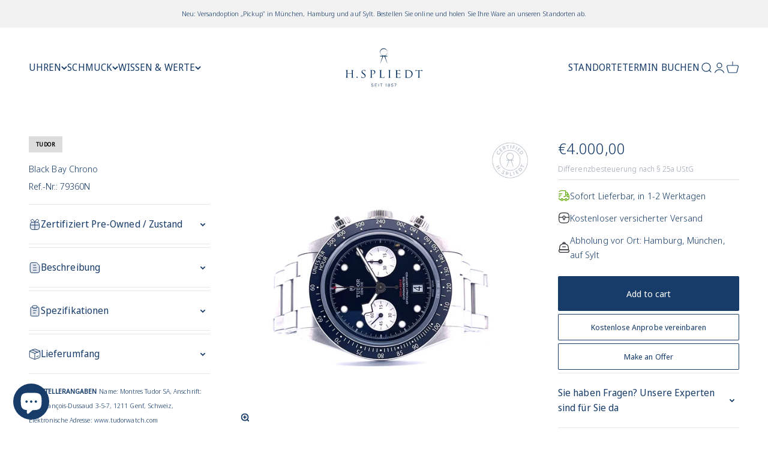

--- FILE ---
content_type: text/html; charset=utf-8
request_url: https://www.spliedt.de/en/products/black-bay-chrono
body_size: 65047
content:
<!doctype html>

<html lang="en" dir="ltr">
  <head>
	
	
    <meta charset="utf-8">
    <meta name="viewport" content="width=device-width, initial-scale=1.0, height=device-height, minimum-scale=1.0, maximum-scale=1.0">
    <meta name="theme-color" content="#ffffff">

    <title>Tudor Black Bay Chrono 79360N Stahl 2021</title><meta name="description" content="Aus dem Jahr 2021 mit 41 mm Stahlgehäuse und 70 Stunden Gangreserve. Automatisches Kaliber MT5813, wasserdicht bis 20 ATM. Geprüftes Original, sofort verfügbar."><link rel="canonical" href="https://www.spliedt.de/en/products/black-bay-chrono"><link rel="shortcut icon" href="//www.spliedt.de/cdn/shop/files/favicon_f2e553db-06e6-43d3-9f76-6d79a07383f2.jpg?v=1682424204&width=96">
      <link rel="apple-touch-icon" href="//www.spliedt.de/cdn/shop/files/favicon_f2e553db-06e6-43d3-9f76-6d79a07383f2.jpg?v=1682424204&width=180"><link rel="preconnect" href="https://cdn.shopify.com">
    <link rel="preconnect" href="https://fonts.shopifycdn.com" crossorigin>
    <link rel="dns-prefetch" href="https://productreviews.shopifycdn.com">
    <link rel="dns-prefetch" href="https://www.googletagmanager.com">
    <link rel="dns-prefetch" href="https://www.google.com"><link rel="preload" href="//www.spliedt.de/cdn/fonts/noto_sans_display/notosansdisplay_n3.3fa4a26cf8b04177cd110992918e83ca766df86e.woff2" as="font" type="font/woff2" crossorigin><link rel="preload" href="//www.spliedt.de/cdn/fonts/noto_sans_display/notosansdisplay_n3.3fa4a26cf8b04177cd110992918e83ca766df86e.woff2" as="font" type="font/woff2" crossorigin><meta property="og:type" content="product">
  <meta property="og:title" content="Black Bay Chrono">
  <meta property="product:price:amount" content="4.000,00">
  <meta property="product:price:currency" content="EUR">
  <meta property="product:availability" content="in stock"><meta property="og:image" content="http://www.spliedt.de/cdn/shop/files/01_95138a14-716f-436e-838f-a0c36e7ad7d7.jpg?v=1691512547&width=2048">
  <meta property="og:image:secure_url" content="https://www.spliedt.de/cdn/shop/files/01_95138a14-716f-436e-838f-a0c36e7ad7d7.jpg?v=1691512547&width=2048">
  <meta property="og:image:width" content="1080">
  <meta property="og:image:height" content="1080"><meta property="og:description" content="Aus dem Jahr 2021 mit 41 mm Stahlgehäuse und 70 Stunden Gangreserve. Automatisches Kaliber MT5813, wasserdicht bis 20 ATM. Geprüftes Original, sofort verfügbar."><meta property="og:url" content="https://www.spliedt.de/en/products/black-bay-chrono">
<meta property="og:site_name" content="Juwelier Spliedt"><meta name="twitter:card" content="summary"><meta name="twitter:title" content="Black Bay Chrono">
  <meta name="twitter:description" content="Wir freuen uns, Ihnen diese wunderschöne– Tudor Black Bay Chrono –präsentieren zu dürfen!   ✔️ Originalaufnahmen der Uhr(Keine Archivbilder) ✔️ Von Experten geprüft &amp;amp; umfangreich getestet Modell: Ref. -79360N- Zustand: Sehr gut (Getragen, keine bis kaum sichtbare Gebrauchspuren)   Lieferumfang: Mit Originalbox Mit Original-Papieren   Besichtigung / Abholung:Eine Besichtigung in einer unserer Filialen ist nach Terminvereinbarung möglich.Wir freuen uns auf Sie!   Versand: Weltweiter Versand Auf Wunsch bieten wir Ihnen einen persönlichen Concierge Service. Versand erfolgt stets als Value Express: Schnell und unkompliziert. Ein kleines Geschenk liegt dem Paket bei.   Zahlungsarten: Trusted Checkout: Banküberweisung / Kreditkarte.   Inzahlungnahme:Gerne nehmen wir Ihre Uhr in Zahlung!   Gewährleistung &amp;amp; Service: 2 Jahre Gewährleistung 24/7 Kundensupport (Telefonisch &amp;amp; per Mail) – Wir sind immer für Sie da!   Differenzbesteuerte Rechnung nach §25a UStG.   Seit 1857 sind wir Ihr kompetenter Partner in"><meta name="twitter:image" content="https://www.spliedt.de/cdn/shop/files/01_95138a14-716f-436e-838f-a0c36e7ad7d7.jpg?crop=center&height=1200&v=1691512547&width=1200">
  <meta name="twitter:image:alt" content="Tudor Black Bay Chrono aus Stahl mit blauem Zifferblatt und Chronographenanzeigen auf hellem Hintergrund"><script async crossorigin fetchpriority="high" src="/cdn/shopifycloud/importmap-polyfill/es-modules-shim.2.4.0.js"></script>
<script type="application/ld+json">{"@context":"http:\/\/schema.org\/","@id":"\/en\/products\/black-bay-chrono#product","@type":"Product","brand":{"@type":"Brand","name":"Tudor"},"category":"Clocks","description":"\nWir freuen uns, Ihnen diese wunderschöne– Tudor Black Bay Chrono –präsentieren zu dürfen!\n \n✔️ Originalaufnahmen der Uhr(Keine Archivbilder)\n✔️ Von Experten geprüft \u0026amp; umfangreich getestet\nModell: Ref. -79360N-\nZustand: Sehr gut (Getragen, keine bis kaum sichtbare Gebrauchspuren)\n \nLieferumfang:\n\n\nMit Originalbox\n\n\nMit Original-Papieren\n\n\n \nBesichtigung \/ Abholung:Eine Besichtigung in einer unserer Filialen ist nach Terminvereinbarung möglich.Wir freuen uns auf Sie!\n \nVersand:\n\n\nWeltweiter Versand\n\n\nAuf Wunsch bieten wir Ihnen einen persönlichen Concierge Service.\n\nVersand erfolgt stets als Value Express: Schnell und unkompliziert.\n\nEin kleines Geschenk liegt dem Paket bei.\n\n \nZahlungsarten:\n\n\nTrusted Checkout: Banküberweisung \/ Kreditkarte.\n\n \nInzahlungnahme:Gerne nehmen wir Ihre Uhr in Zahlung!\n \nGewährleistung \u0026amp; Service:\n\n\n2 Jahre Gewährleistung\n\n\n24\/7 Kundensupport (Telefonisch \u0026amp; per Mail) – Wir sind immer für Sie da!\n\n \nDifferenzbesteuerte Rechnung nach §25a UStG.\n \nSeit 1857 sind wir Ihr kompetenter Partner in der Welt der Uhren.Bereits in der 6. Generation führen wir diese Tradition fort.\n \nIhr Spliedt Team\n\n\n","image":"https:\/\/www.spliedt.de\/cdn\/shop\/files\/01_95138a14-716f-436e-838f-a0c36e7ad7d7.jpg?v=1691512547\u0026width=1920","mpn":"79360N","name":"Black Bay Chrono","offers":{"@id":"\/en\/products\/black-bay-chrono?variant=46111509512507#offer","@type":"Offer","availability":"http:\/\/schema.org\/InStock","price":"4000.00","priceCurrency":"EUR","url":"https:\/\/www.spliedt.de\/en\/products\/black-bay-chrono?variant=46111509512507"},"sku":"79360N","url":"https:\/\/www.spliedt.de\/en\/products\/black-bay-chrono"}</script><script type="application/ld+json">
  {
    "@context": "https://schema.org",
    "@type": "BreadcrumbList",
    "itemListElement": [{
        "@type": "ListItem",
        "position": 1,
        "name": "Home",
        "item": "https://www.spliedt.de"
      },{
            "@type": "ListItem",
            "position": 2,
            "name": "Black Bay Chrono",
            "item": "https://www.spliedt.de/en/products/black-bay-chrono"
          }]
  }
</script><style>/* Typography (heading) */
  @font-face {
  font-family: "Noto Sans Display";
  font-weight: 300;
  font-style: normal;
  font-display: fallback;
  src: url("//www.spliedt.de/cdn/fonts/noto_sans_display/notosansdisplay_n3.3fa4a26cf8b04177cd110992918e83ca766df86e.woff2") format("woff2"),
       url("//www.spliedt.de/cdn/fonts/noto_sans_display/notosansdisplay_n3.4f9624a0b94dcb2b479f8683705cf8bc4ac4207a.woff") format("woff");
}

@font-face {
  font-family: "Noto Sans Display";
  font-weight: 300;
  font-style: italic;
  font-display: fallback;
  src: url("//www.spliedt.de/cdn/fonts/noto_sans_display/notosansdisplay_i3.e07cc07f6028bfa7a24dcfc2b61857355ec441b0.woff2") format("woff2"),
       url("//www.spliedt.de/cdn/fonts/noto_sans_display/notosansdisplay_i3.5808584609a3391be6a051c427494171ec2a185c.woff") format("woff");
}

/* Typography (body) */
  @font-face {
  font-family: "Noto Sans Display";
  font-weight: 300;
  font-style: normal;
  font-display: fallback;
  src: url("//www.spliedt.de/cdn/fonts/noto_sans_display/notosansdisplay_n3.3fa4a26cf8b04177cd110992918e83ca766df86e.woff2") format("woff2"),
       url("//www.spliedt.de/cdn/fonts/noto_sans_display/notosansdisplay_n3.4f9624a0b94dcb2b479f8683705cf8bc4ac4207a.woff") format("woff");
}

@font-face {
  font-family: "Noto Sans Display";
  font-weight: 300;
  font-style: italic;
  font-display: fallback;
  src: url("//www.spliedt.de/cdn/fonts/noto_sans_display/notosansdisplay_i3.e07cc07f6028bfa7a24dcfc2b61857355ec441b0.woff2") format("woff2"),
       url("//www.spliedt.de/cdn/fonts/noto_sans_display/notosansdisplay_i3.5808584609a3391be6a051c427494171ec2a185c.woff") format("woff");
}

@font-face {
  font-family: "Noto Sans Display";
  font-weight: 400;
  font-style: normal;
  font-display: fallback;
  src: url("//www.spliedt.de/cdn/fonts/noto_sans_display/notosansdisplay_n4.6e40e262d89cfb66b08511b66a1661d28e47121f.woff2") format("woff2"),
       url("//www.spliedt.de/cdn/fonts/noto_sans_display/notosansdisplay_n4.a6db5bccb7c69a790647fdb0790ff2a7d380aee2.woff") format("woff");
}

@font-face {
  font-family: "Noto Sans Display";
  font-weight: 400;
  font-style: italic;
  font-display: fallback;
  src: url("//www.spliedt.de/cdn/fonts/noto_sans_display/notosansdisplay_i4.45a1805847fee4143bd6d63d593f3cf3359bbf3c.woff2") format("woff2"),
       url("//www.spliedt.de/cdn/fonts/noto_sans_display/notosansdisplay_i4.d8bdebb04d12dbaf1349a77101fbe555489fde58.woff") format("woff");
}

:root {
    /**
     * ---------------------------------------------------------------------
     * SPACING VARIABLES
     *
     * We are using a spacing inspired from frameworks like Tailwind CSS.
     * ---------------------------------------------------------------------
     */
    --spacing-0-5: 0.125rem; /* 2px */
    --spacing-1: 0.25rem; /* 4px */
    --spacing-1-5: 0.375rem; /* 6px */
    --spacing-2: 0.5rem; /* 8px */
    --spacing-2-5: 0.625rem; /* 10px */
    --spacing-3: 0.75rem; /* 12px */
    --spacing-3-5: 0.875rem; /* 14px */
    --spacing-4: 1rem; /* 16px */
    --spacing-4-5: 1.125rem; /* 18px */
    --spacing-5: 1.25rem; /* 20px */
    --spacing-5-5: 1.375rem; /* 22px */
    --spacing-6: 1.5rem; /* 24px */
    --spacing-6-5: 1.625rem; /* 26px */
    --spacing-7: 1.75rem; /* 28px */
    --spacing-7-5: 1.875rem; /* 30px */
    --spacing-8: 2rem; /* 32px */
    --spacing-8-5: 2.125rem; /* 34px */
    --spacing-9: 2.25rem; /* 36px */
    --spacing-9-5: 2.375rem; /* 38px */
    --spacing-10: 2.5rem; /* 40px */
    --spacing-11: 2.75rem; /* 44px */
    --spacing-12: 3rem; /* 48px */
    --spacing-14: 3.5rem; /* 56px */
    --spacing-16: 4rem; /* 64px */
    --spacing-18: 4.5rem; /* 72px */
    --spacing-20: 5rem; /* 80px */
    --spacing-24: 6rem; /* 96px */
    --spacing-28: 7rem; /* 112px */
    --spacing-32: 8rem; /* 128px */
    --spacing-36: 9rem; /* 144px */
    --spacing-40: 10rem; /* 160px */
    --spacing-44: 11rem; /* 176px */
    --spacing-48: 12rem; /* 192px */
    --spacing-52: 13rem; /* 208px */
    --spacing-56: 14rem; /* 224px */
    --spacing-60: 15rem; /* 240px */
    --spacing-64: 16rem; /* 256px */
    --spacing-72: 18rem; /* 288px */
    --spacing-80: 20rem; /* 320px */
    --spacing-96: 24rem; /* 384px */

    /* Container */
    --container-max-width: 1440px;
    --container-narrow-max-width: 1190px;
    --container-gutter: var(--spacing-5);
    --section-outer-spacing-block: var(--spacing-12);
    --section-inner-max-spacing-block: var(--spacing-10);
    --section-inner-spacing-inline: var(--container-gutter);
    --section-stack-spacing-block: var(--spacing-8);

    /* Grid gutter */
    --grid-gutter: var(--spacing-5);

    /* Product list settings */
    --product-list-row-gap: var(--spacing-8);
    --product-list-column-gap: var(--grid-gutter);

    /* Form settings */
    --input-gap: var(--spacing-2);
    --input-height: 2.625rem;
    --input-padding-inline: var(--spacing-4);

    /* Other sizes */
    --sticky-area-height: calc(var(--sticky-announcement-bar-enabled, 0) * var(--announcement-bar-height, 0px) + var(--sticky-header-enabled, 0) * var(--header-height, 0px));

    /* RTL support */
    --transform-logical-flip: 1;
    --transform-origin-start: left;
    --transform-origin-end: right;

    /**
     * ---------------------------------------------------------------------
     * TYPOGRAPHY
     * ---------------------------------------------------------------------
     */

    /* Font properties */
    --heading-font-family: "Noto Sans Display", sans-serif;
    --heading-font-weight: 300;
    --heading-font-style: normal;
    --heading-text-transform: normal;
    --heading-letter-spacing: 0.01em;
    --text-font-family: "Noto Sans Display", sans-serif;
    --text-font-weight: 300;
    --text-font-style: normal;
    --text-letter-spacing: 0.005em;

    /* Font sizes */
    --text-h0: 2.75rem;
    --text-h1: 2rem;
    --text-h2: 1.75rem;
    --text-h3: 1.375rem;
    --text-h4: 1.125rem;
    --text-h5: 1.125rem;
    --text-h6: 1rem;
    --text-xs: 0.75rem;
    --text-sm: 0.8125rem;
    --text-base: 0.9375rem;
    --text-lg: 1.1875rem;

    /**
     * ---------------------------------------------------------------------
     * COLORS
     * ---------------------------------------------------------------------
     */

    /* Color settings */--accent: 23 60 105;
    --text-primary: 23 60 105;
    --background-primary: 255 255 255;
    --dialog-background: 255 255 255;
    --border-color: var(--text-color, var(--text-primary)) / 0.12;

    /* Button colors */
    --button-background-primary: 23 60 105;
    --button-text-primary: 255 255 255;
    --button-background-secondary: 23 60 105;
    --button-text-secondary: 255 255 255;

    /* Status colors */
    --success-background: 224 244 232;
    --success-text: 0 163 65;
    --warning-background: 255 246 233;
    --warning-text: 255 183 74;
    --error-background: 254 231 231;
    --error-text: 248 58 58;

    /* Product colors */
    --on-sale-text: 248 58 58;
    --on-sale-badge-background: 248 58 58;
    --on-sale-badge-text: 255 255 255;
    --sold-out-badge-background: 0 0 0;
    --sold-out-badge-text: 255 255 255;
    --primary-badge-background: 23 60 105;
    --primary-badge-text: 255 255 255;
    --star-color: 255 183 74;
    --product-card-background: 255 255 255;
    --product-card-text: 23 60 105;

    /* Header colors */
    --header-background: 255 255 255;
    --header-text: 23 60 105;

    /* Footer colors */
    --footer-background: 255 255 255;
    --footer-text: 0 0 0;

    /* Rounded variables (used for border radius) */
    --rounded-xs: 0.25rem;
    --rounded-sm: 0.0625rem;
    --rounded: 0.125rem;
    --rounded-lg: 0.25rem;
    --rounded-full: 9999px;

    --rounded-button: 0.125rem;
    --rounded-input: 0.25rem;

    /* Box shadow */
    --shadow-sm: 0 2px 8px rgb(var(--text-primary) / 0.0);
    --shadow: 0 5px 15px rgb(var(--text-primary) / 0.0);
    --shadow-md: 0 5px 30px rgb(var(--text-primary) / 0.0);
    --shadow-block: 0px 0px 50px rgb(var(--text-primary) / 0.0);

    /**
     * ---------------------------------------------------------------------
     * OTHER
     * ---------------------------------------------------------------------
     */

    --stagger-products-reveal-opacity: 1;
    --cursor-close-svg-url: url(//www.spliedt.de/cdn/shop/t/12/assets/cursor-close.svg?v=147174565022153725511743453353);
    --cursor-zoom-in-svg-url: url(//www.spliedt.de/cdn/shop/t/12/assets/cursor-zoom-in.svg?v=154953035094101115921743453353);
    --cursor-zoom-out-svg-url: url(//www.spliedt.de/cdn/shop/t/12/assets/cursor-zoom-out.svg?v=16155520337305705181743453353);
    --checkmark-svg-url: url(//www.spliedt.de/cdn/shop/t/12/assets/checkmark.svg?v=77552481021870063511743453353);
  }

  [dir="rtl"]:root {
    /* RTL support */
    --transform-logical-flip: -1;
    --transform-origin-start: right;
    --transform-origin-end: left;
  }

  @media screen and (min-width: 700px) {
    :root {
      /* Typography (font size) */
      --text-h0: 3.5rem;
      --text-h1: 2.5rem;
      --text-h2: 2rem;
      --text-h3: 1.625rem;
      --text-h4: 1.375rem;
      --text-h5: 1.125rem;
      --text-h6: 1rem;

      --text-xs: 0.6875rem;
      --text-sm: 0.8125rem;
      --text-base: 0.9375rem;
      --text-lg: 1.1875rem;

      /* Spacing */
      --container-gutter: 2rem;
      --section-outer-spacing-block: var(--spacing-16);
      --section-inner-max-spacing-block: var(--spacing-12);
      --section-inner-spacing-inline: var(--spacing-12);
      --section-stack-spacing-block: var(--spacing-12);

      /* Grid gutter */
      --grid-gutter: var(--spacing-6);

      /* Product list settings */
      --product-list-row-gap: var(--spacing-12);

      /* Form settings */
      --input-gap: 1rem;
      --input-height: 3.125rem;
      --input-padding-inline: var(--spacing-5);
    }
  }

  @media screen and (min-width: 1000px) {
    :root {
      /* Spacing settings */
      --container-gutter: var(--spacing-12);
      --section-outer-spacing-block: var(--spacing-18);
      --section-inner-max-spacing-block: var(--spacing-16);
      --section-inner-spacing-inline: var(--spacing-16);
      --section-stack-spacing-block: var(--spacing-12);
    }
  }

  @media screen and (min-width: 1150px) {
    :root {
      /* Spacing settings */
      --container-gutter: var(--spacing-12);
      --section-outer-spacing-block: var(--spacing-20);
      --section-inner-max-spacing-block: var(--spacing-16);
      --section-inner-spacing-inline: var(--spacing-16);
      --section-stack-spacing-block: var(--spacing-12);
    }
  }

  @media screen and (min-width: 1400px) {
    :root {
      /* Typography (font size) */
      --text-h0: 4.5rem;
      --text-h1: 3.5rem;
      --text-h2: 2.75rem;
      --text-h3: 2rem;
      --text-h4: 1.75rem;
      --text-h5: 1.375rem;
      --text-h6: 1.25rem;

      --section-outer-spacing-block: var(--spacing-24);
      --section-inner-max-spacing-block: var(--spacing-18);
      --section-inner-spacing-inline: var(--spacing-18);
    }
  }

  @media screen and (min-width: 1600px) {
    :root {
      --section-outer-spacing-block: var(--spacing-24);
      --section-inner-max-spacing-block: var(--spacing-20);
      --section-inner-spacing-inline: var(--spacing-20);
    }
  }

  /**
   * ---------------------------------------------------------------------
   * LIQUID DEPENDANT CSS
   *
   * Our main CSS is Liquid free, but some very specific features depend on
   * theme settings, so we have them here
   * ---------------------------------------------------------------------
   */@media screen and (pointer: fine) {
        .button:not([disabled]):hover, .btn:not([disabled]):hover, .shopify-payment-button__button--unbranded:not([disabled]):hover {
          --button-background-opacity: 0.85;
        }

        .button--subdued:not([disabled]):hover {
          --button-background: var(--text-color) / .05 !important;
        }
      }</style><script>
  // This allows to expose several variables to the global scope, to be used in scripts
  window.themeVariables = {
    settings: {
      showPageTransition: null,
      staggerProductsApparition: false,
      reduceDrawerAnimation: false,
      reduceMenuAnimation: false,
      headingApparition: "split_fade",
      pageType: "product",
      moneyFormat: "€{{amount_with_comma_separator}}",
      moneyWithCurrencyFormat: "€{{amount_with_comma_separator}} EUR",
      currencyCodeEnabled: false,
      cartType: "drawer",
      showDiscount: true,
      discountMode: "percentage",
      pageBackground: "#ffffff",
      textColor: "#173c69"
    },

    strings: {
      accessibilityClose: "Close",
      accessibilityNext: "Next",
      accessibilityPrevious: "Previous",
      closeGallery: "Close gallery",
      zoomGallery: "Zoom",
      errorGallery: "Image cannot be loaded",
      searchNoResults: "No results could be found.",
      addOrderNote: "Add order note",
      editOrderNote: "Edit order note",
      shippingEstimatorNoResults: "Sorry, we do not ship to your address.",
      shippingEstimatorOneResult: "There is one shipping rate for your address:",
      shippingEstimatorMultipleResults: "There are several shipping rates for your address:",
      shippingEstimatorError: "One or more error occurred while retrieving shipping rates:"
    },

    breakpoints: {
      'sm': 'screen and (min-width: 700px)',
      'md': 'screen and (min-width: 1000px)',
      'lg': 'screen and (min-width: 1150px)',
      'xl': 'screen and (min-width: 1400px)',

      'sm-max': 'screen and (max-width: 699px)',
      'md-max': 'screen and (max-width: 999px)',
      'lg-max': 'screen and (max-width: 1149px)',
      'xl-max': 'screen and (max-width: 1399px)'
    }
  };

  // For detecting native share
  document.documentElement.classList.add(`native-share--${navigator.share ? 'enabled' : 'disabled'}`);// We save the product ID in local storage to be eventually used for recently viewed section
    try {
      const recentlyViewedProducts = new Set(JSON.parse(localStorage.getItem('theme:recently-viewed-products') || '[]'));

      recentlyViewedProducts.delete(8594630902075); // Delete first to re-move the product
      recentlyViewedProducts.add(8594630902075);

      localStorage.setItem('theme:recently-viewed-products', JSON.stringify(Array.from(recentlyViewedProducts.values()).reverse()));
    } catch (e) {
      // Safari in private mode does not allow setting item, we silently fail
    }</script><script type="importmap">{
        "imports": {
          "vendor": "//www.spliedt.de/cdn/shop/t/12/assets/vendor.min.js?v=166563502121812900551745510975",
          "theme": "//www.spliedt.de/cdn/shop/t/12/assets/theme.js?v=13159901232634706651743607153",
          "photoswipe": "//www.spliedt.de/cdn/shop/t/12/assets/photoswipe.min.js?v=13374349288281597431743453336"
        }
      }
    </script>

    <script type="module" src="//www.spliedt.de/cdn/shop/t/12/assets/vendor.min.js?v=166563502121812900551745510975"></script>
    <script type="module" src="//www.spliedt.de/cdn/shop/t/12/assets/theme.js?v=13159901232634706651743607153"></script>
    <script type="module" src="//www.spliedt.de/cdn/shop/t/12/assets/heritage.js?v=22770234971097205541746730503"></script>

    <script>window.performance && window.performance.mark && window.performance.mark('shopify.content_for_header.start');</script><meta name="google-site-verification" content="3PuqfbzylA09GC87kqij1zrRIfWAy5_oX82H4PJJQNg">
<meta name="facebook-domain-verification" content="ht2qgbq2jdc4t9eobmyks8ov493js4">
<meta id="shopify-digital-wallet" name="shopify-digital-wallet" content="/75204723003/digital_wallets/dialog">
<meta name="shopify-checkout-api-token" content="f1014904fc094b17bc0d15bf7039818b">
<meta id="in-context-paypal-metadata" data-shop-id="75204723003" data-venmo-supported="false" data-environment="production" data-locale="en_US" data-paypal-v4="true" data-currency="EUR">
<link rel="alternate" hreflang="x-default" href="https://www.spliedt.de/products/black-bay-chrono">
<link rel="alternate" hreflang="de" href="https://www.spliedt.de/products/black-bay-chrono">
<link rel="alternate" hreflang="en" href="https://www.spliedt.de/en/products/black-bay-chrono">
<link rel="alternate" type="application/json+oembed" href="https://www.spliedt.de/en/products/black-bay-chrono.oembed">
<script async="async" src="/checkouts/internal/preloads.js?locale=en-DE"></script>
<link rel="preconnect" href="https://shop.app" crossorigin="anonymous">
<script async="async" src="https://shop.app/checkouts/internal/preloads.js?locale=en-DE&shop_id=75204723003" crossorigin="anonymous"></script>
<script id="apple-pay-shop-capabilities" type="application/json">{"shopId":75204723003,"countryCode":"DE","currencyCode":"EUR","merchantCapabilities":["supports3DS"],"merchantId":"gid:\/\/shopify\/Shop\/75204723003","merchantName":"Juwelier Spliedt","requiredBillingContactFields":["postalAddress","email","phone"],"requiredShippingContactFields":["postalAddress","email","phone"],"shippingType":"shipping","supportedNetworks":["visa","maestro","masterCard","amex"],"total":{"type":"pending","label":"Juwelier Spliedt","amount":"1.00"},"shopifyPaymentsEnabled":true,"supportsSubscriptions":true}</script>
<script id="shopify-features" type="application/json">{"accessToken":"f1014904fc094b17bc0d15bf7039818b","betas":["rich-media-storefront-analytics"],"domain":"www.spliedt.de","predictiveSearch":true,"shopId":75204723003,"locale":"en"}</script>
<script>var Shopify = Shopify || {};
Shopify.shop = "spliedt-shop.myshopify.com";
Shopify.locale = "en";
Shopify.currency = {"active":"EUR","rate":"1.0"};
Shopify.country = "DE";
Shopify.theme = {"name":"Spliedt 2025","id":177974018426,"schema_name":"Impact","schema_version":"6.7.1","theme_store_id":1190,"role":"main"};
Shopify.theme.handle = "null";
Shopify.theme.style = {"id":null,"handle":null};
Shopify.cdnHost = "www.spliedt.de/cdn";
Shopify.routes = Shopify.routes || {};
Shopify.routes.root = "/en/";</script>
<script type="module">!function(o){(o.Shopify=o.Shopify||{}).modules=!0}(window);</script>
<script>!function(o){function n(){var o=[];function n(){o.push(Array.prototype.slice.apply(arguments))}return n.q=o,n}var t=o.Shopify=o.Shopify||{};t.loadFeatures=n(),t.autoloadFeatures=n()}(window);</script>
<script>
  window.ShopifyPay = window.ShopifyPay || {};
  window.ShopifyPay.apiHost = "shop.app\/pay";
  window.ShopifyPay.redirectState = null;
</script>
<script id="shop-js-analytics" type="application/json">{"pageType":"product"}</script>
<script defer="defer" async type="module" src="//www.spliedt.de/cdn/shopifycloud/shop-js/modules/v2/client.init-shop-cart-sync_C5BV16lS.en.esm.js"></script>
<script defer="defer" async type="module" src="//www.spliedt.de/cdn/shopifycloud/shop-js/modules/v2/chunk.common_CygWptCX.esm.js"></script>
<script type="module">
  await import("//www.spliedt.de/cdn/shopifycloud/shop-js/modules/v2/client.init-shop-cart-sync_C5BV16lS.en.esm.js");
await import("//www.spliedt.de/cdn/shopifycloud/shop-js/modules/v2/chunk.common_CygWptCX.esm.js");

  window.Shopify.SignInWithShop?.initShopCartSync?.({"fedCMEnabled":true,"windoidEnabled":true});

</script>
<script>
  window.Shopify = window.Shopify || {};
  if (!window.Shopify.featureAssets) window.Shopify.featureAssets = {};
  window.Shopify.featureAssets['shop-js'] = {"shop-cart-sync":["modules/v2/client.shop-cart-sync_ZFArdW7E.en.esm.js","modules/v2/chunk.common_CygWptCX.esm.js"],"init-fed-cm":["modules/v2/client.init-fed-cm_CmiC4vf6.en.esm.js","modules/v2/chunk.common_CygWptCX.esm.js"],"shop-button":["modules/v2/client.shop-button_tlx5R9nI.en.esm.js","modules/v2/chunk.common_CygWptCX.esm.js"],"shop-cash-offers":["modules/v2/client.shop-cash-offers_DOA2yAJr.en.esm.js","modules/v2/chunk.common_CygWptCX.esm.js","modules/v2/chunk.modal_D71HUcav.esm.js"],"init-windoid":["modules/v2/client.init-windoid_sURxWdc1.en.esm.js","modules/v2/chunk.common_CygWptCX.esm.js"],"shop-toast-manager":["modules/v2/client.shop-toast-manager_ClPi3nE9.en.esm.js","modules/v2/chunk.common_CygWptCX.esm.js"],"init-shop-email-lookup-coordinator":["modules/v2/client.init-shop-email-lookup-coordinator_B8hsDcYM.en.esm.js","modules/v2/chunk.common_CygWptCX.esm.js"],"init-shop-cart-sync":["modules/v2/client.init-shop-cart-sync_C5BV16lS.en.esm.js","modules/v2/chunk.common_CygWptCX.esm.js"],"avatar":["modules/v2/client.avatar_BTnouDA3.en.esm.js"],"pay-button":["modules/v2/client.pay-button_FdsNuTd3.en.esm.js","modules/v2/chunk.common_CygWptCX.esm.js"],"init-customer-accounts":["modules/v2/client.init-customer-accounts_DxDtT_ad.en.esm.js","modules/v2/client.shop-login-button_C5VAVYt1.en.esm.js","modules/v2/chunk.common_CygWptCX.esm.js","modules/v2/chunk.modal_D71HUcav.esm.js"],"init-shop-for-new-customer-accounts":["modules/v2/client.init-shop-for-new-customer-accounts_ChsxoAhi.en.esm.js","modules/v2/client.shop-login-button_C5VAVYt1.en.esm.js","modules/v2/chunk.common_CygWptCX.esm.js","modules/v2/chunk.modal_D71HUcav.esm.js"],"shop-login-button":["modules/v2/client.shop-login-button_C5VAVYt1.en.esm.js","modules/v2/chunk.common_CygWptCX.esm.js","modules/v2/chunk.modal_D71HUcav.esm.js"],"init-customer-accounts-sign-up":["modules/v2/client.init-customer-accounts-sign-up_CPSyQ0Tj.en.esm.js","modules/v2/client.shop-login-button_C5VAVYt1.en.esm.js","modules/v2/chunk.common_CygWptCX.esm.js","modules/v2/chunk.modal_D71HUcav.esm.js"],"shop-follow-button":["modules/v2/client.shop-follow-button_Cva4Ekp9.en.esm.js","modules/v2/chunk.common_CygWptCX.esm.js","modules/v2/chunk.modal_D71HUcav.esm.js"],"checkout-modal":["modules/v2/client.checkout-modal_BPM8l0SH.en.esm.js","modules/v2/chunk.common_CygWptCX.esm.js","modules/v2/chunk.modal_D71HUcav.esm.js"],"lead-capture":["modules/v2/client.lead-capture_Bi8yE_yS.en.esm.js","modules/v2/chunk.common_CygWptCX.esm.js","modules/v2/chunk.modal_D71HUcav.esm.js"],"shop-login":["modules/v2/client.shop-login_D6lNrXab.en.esm.js","modules/v2/chunk.common_CygWptCX.esm.js","modules/v2/chunk.modal_D71HUcav.esm.js"],"payment-terms":["modules/v2/client.payment-terms_CZxnsJam.en.esm.js","modules/v2/chunk.common_CygWptCX.esm.js","modules/v2/chunk.modal_D71HUcav.esm.js"]};
</script>
<script>(function() {
  var isLoaded = false;
  function asyncLoad() {
    if (isLoaded) return;
    isLoaded = true;
    var urls = ["https:\/\/chimpstatic.com\/mcjs-connected\/js\/users\/f5f4017d3ec3baf1b3618357d\/6dda7343060cfd543f4736982.js?shop=spliedt-shop.myshopify.com"];
    for (var i = 0; i < urls.length; i++) {
      var s = document.createElement('script');
      s.type = 'text/javascript';
      s.async = true;
      s.src = urls[i];
      var x = document.getElementsByTagName('script')[0];
      x.parentNode.insertBefore(s, x);
    }
  };
  if(window.attachEvent) {
    window.attachEvent('onload', asyncLoad);
  } else {
    window.addEventListener('load', asyncLoad, false);
  }
})();</script>
<script id="__st">var __st={"a":75204723003,"offset":3600,"reqid":"024cb7cb-25fd-45f7-9156-013a40ba7049-1768645554","pageurl":"www.spliedt.de\/en\/products\/black-bay-chrono","u":"2e3a0777ecae","p":"product","rtyp":"product","rid":8594630902075};</script>
<script>window.ShopifyPaypalV4VisibilityTracking = true;</script>
<script id="captcha-bootstrap">!function(){'use strict';const t='contact',e='account',n='new_comment',o=[[t,t],['blogs',n],['comments',n],[t,'customer']],c=[[e,'customer_login'],[e,'guest_login'],[e,'recover_customer_password'],[e,'create_customer']],r=t=>t.map((([t,e])=>`form[action*='/${t}']:not([data-nocaptcha='true']) input[name='form_type'][value='${e}']`)).join(','),a=t=>()=>t?[...document.querySelectorAll(t)].map((t=>t.form)):[];function s(){const t=[...o],e=r(t);return a(e)}const i='password',u='form_key',d=['recaptcha-v3-token','g-recaptcha-response','h-captcha-response',i],f=()=>{try{return window.sessionStorage}catch{return}},m='__shopify_v',_=t=>t.elements[u];function p(t,e,n=!1){try{const o=window.sessionStorage,c=JSON.parse(o.getItem(e)),{data:r}=function(t){const{data:e,action:n}=t;return t[m]||n?{data:e,action:n}:{data:t,action:n}}(c);for(const[e,n]of Object.entries(r))t.elements[e]&&(t.elements[e].value=n);n&&o.removeItem(e)}catch(o){console.error('form repopulation failed',{error:o})}}const l='form_type',E='cptcha';function T(t){t.dataset[E]=!0}const w=window,h=w.document,L='Shopify',v='ce_forms',y='captcha';let A=!1;((t,e)=>{const n=(g='f06e6c50-85a8-45c8-87d0-21a2b65856fe',I='https://cdn.shopify.com/shopifycloud/storefront-forms-hcaptcha/ce_storefront_forms_captcha_hcaptcha.v1.5.2.iife.js',D={infoText:'Protected by hCaptcha',privacyText:'Privacy',termsText:'Terms'},(t,e,n)=>{const o=w[L][v],c=o.bindForm;if(c)return c(t,g,e,D).then(n);var r;o.q.push([[t,g,e,D],n]),r=I,A||(h.body.append(Object.assign(h.createElement('script'),{id:'captcha-provider',async:!0,src:r})),A=!0)});var g,I,D;w[L]=w[L]||{},w[L][v]=w[L][v]||{},w[L][v].q=[],w[L][y]=w[L][y]||{},w[L][y].protect=function(t,e){n(t,void 0,e),T(t)},Object.freeze(w[L][y]),function(t,e,n,w,h,L){const[v,y,A,g]=function(t,e,n){const i=e?o:[],u=t?c:[],d=[...i,...u],f=r(d),m=r(i),_=r(d.filter((([t,e])=>n.includes(e))));return[a(f),a(m),a(_),s()]}(w,h,L),I=t=>{const e=t.target;return e instanceof HTMLFormElement?e:e&&e.form},D=t=>v().includes(t);t.addEventListener('submit',(t=>{const e=I(t);if(!e)return;const n=D(e)&&!e.dataset.hcaptchaBound&&!e.dataset.recaptchaBound,o=_(e),c=g().includes(e)&&(!o||!o.value);(n||c)&&t.preventDefault(),c&&!n&&(function(t){try{if(!f())return;!function(t){const e=f();if(!e)return;const n=_(t);if(!n)return;const o=n.value;o&&e.removeItem(o)}(t);const e=Array.from(Array(32),(()=>Math.random().toString(36)[2])).join('');!function(t,e){_(t)||t.append(Object.assign(document.createElement('input'),{type:'hidden',name:u})),t.elements[u].value=e}(t,e),function(t,e){const n=f();if(!n)return;const o=[...t.querySelectorAll(`input[type='${i}']`)].map((({name:t})=>t)),c=[...d,...o],r={};for(const[a,s]of new FormData(t).entries())c.includes(a)||(r[a]=s);n.setItem(e,JSON.stringify({[m]:1,action:t.action,data:r}))}(t,e)}catch(e){console.error('failed to persist form',e)}}(e),e.submit())}));const S=(t,e)=>{t&&!t.dataset[E]&&(n(t,e.some((e=>e===t))),T(t))};for(const o of['focusin','change'])t.addEventListener(o,(t=>{const e=I(t);D(e)&&S(e,y())}));const B=e.get('form_key'),M=e.get(l),P=B&&M;t.addEventListener('DOMContentLoaded',(()=>{const t=y();if(P)for(const e of t)e.elements[l].value===M&&p(e,B);[...new Set([...A(),...v().filter((t=>'true'===t.dataset.shopifyCaptcha))])].forEach((e=>S(e,t)))}))}(h,new URLSearchParams(w.location.search),n,t,e,['guest_login'])})(!0,!0)}();</script>
<script integrity="sha256-4kQ18oKyAcykRKYeNunJcIwy7WH5gtpwJnB7kiuLZ1E=" data-source-attribution="shopify.loadfeatures" defer="defer" src="//www.spliedt.de/cdn/shopifycloud/storefront/assets/storefront/load_feature-a0a9edcb.js" crossorigin="anonymous"></script>
<script crossorigin="anonymous" defer="defer" src="//www.spliedt.de/cdn/shopifycloud/storefront/assets/shopify_pay/storefront-65b4c6d7.js?v=20250812"></script>
<script data-source-attribution="shopify.dynamic_checkout.dynamic.init">var Shopify=Shopify||{};Shopify.PaymentButton=Shopify.PaymentButton||{isStorefrontPortableWallets:!0,init:function(){window.Shopify.PaymentButton.init=function(){};var t=document.createElement("script");t.src="https://www.spliedt.de/cdn/shopifycloud/portable-wallets/latest/portable-wallets.en.js",t.type="module",document.head.appendChild(t)}};
</script>
<script data-source-attribution="shopify.dynamic_checkout.buyer_consent">
  function portableWalletsHideBuyerConsent(e){var t=document.getElementById("shopify-buyer-consent"),n=document.getElementById("shopify-subscription-policy-button");t&&n&&(t.classList.add("hidden"),t.setAttribute("aria-hidden","true"),n.removeEventListener("click",e))}function portableWalletsShowBuyerConsent(e){var t=document.getElementById("shopify-buyer-consent"),n=document.getElementById("shopify-subscription-policy-button");t&&n&&(t.classList.remove("hidden"),t.removeAttribute("aria-hidden"),n.addEventListener("click",e))}window.Shopify?.PaymentButton&&(window.Shopify.PaymentButton.hideBuyerConsent=portableWalletsHideBuyerConsent,window.Shopify.PaymentButton.showBuyerConsent=portableWalletsShowBuyerConsent);
</script>
<script data-source-attribution="shopify.dynamic_checkout.cart.bootstrap">document.addEventListener("DOMContentLoaded",(function(){function t(){return document.querySelector("shopify-accelerated-checkout-cart, shopify-accelerated-checkout")}if(t())Shopify.PaymentButton.init();else{new MutationObserver((function(e,n){t()&&(Shopify.PaymentButton.init(),n.disconnect())})).observe(document.body,{childList:!0,subtree:!0})}}));
</script>
<link id="shopify-accelerated-checkout-styles" rel="stylesheet" media="screen" href="https://www.spliedt.de/cdn/shopifycloud/portable-wallets/latest/accelerated-checkout-backwards-compat.css" crossorigin="anonymous">
<style id="shopify-accelerated-checkout-cart">
        #shopify-buyer-consent {
  margin-top: 1em;
  display: inline-block;
  width: 100%;
}

#shopify-buyer-consent.hidden {
  display: none;
}

#shopify-subscription-policy-button {
  background: none;
  border: none;
  padding: 0;
  text-decoration: underline;
  font-size: inherit;
  cursor: pointer;
}

#shopify-subscription-policy-button::before {
  box-shadow: none;
}

      </style>

<script>window.performance && window.performance.mark && window.performance.mark('shopify.content_for_header.end');</script>
<link href="//www.spliedt.de/cdn/shop/t/12/assets/theme.css?v=18654040077085089121743607152" rel="stylesheet" type="text/css" media="all" /><link href="//www.spliedt.de/cdn/shop/t/12/assets/heritage.css?v=179461970385335168261760948827" rel="stylesheet" type="text/css" media="all" /><!-- BEGIN app block: shopify://apps/pandectes-gdpr/blocks/banner/58c0baa2-6cc1-480c-9ea6-38d6d559556a -->
  
    
      <!-- TCF is active, scripts are loaded above -->
      
      <script>
        
          window.PandectesSettings = {"store":{"id":75204723003,"plan":"basic","theme":"Spliedt 2025","primaryLocale":"de","adminMode":false,"headless":false,"storefrontRootDomain":"","checkoutRootDomain":"","storefrontAccessToken":""},"tsPublished":1757668957,"declaration":{"showPurpose":false,"showProvider":false,"declIntroText":"Wir verwenden Cookies, um die Funktionalität der Website zu optimieren, die Leistung zu analysieren und Ihnen ein personalisiertes Erlebnis zu bieten. Einige Cookies sind für den ordnungsgemäßen Betrieb der Website unerlässlich. Diese Cookies können nicht deaktiviert werden. In diesem Fenster können Sie Ihre Präferenzen für Cookies verwalten.","showDateGenerated":true},"language":{"unpublished":[],"languageMode":"Single","fallbackLanguage":"de","languageDetection":"browser","languagesSupported":[]},"texts":{"managed":{"headerText":{"de":"Wir respektieren deine Privatsphäre"},"consentText":{"de":"Diese Website verwendet Cookies, um Ihnen das beste Erlebnis zu bieten."},"linkText":{"de":"Mehr erfahren"},"imprintText":{"de":"Impressum"},"googleLinkText":{"de":"Googles Datenschutzbestimmungen"},"allowButtonText":{"de":"Annehmen"},"denyButtonText":{"de":"Ablehnen"},"dismissButtonText":{"de":"Okay"},"leaveSiteButtonText":{"de":"Diese Seite verlassen"},"preferencesButtonText":{"de":"Einstellungen"},"cookiePolicyText":{"de":"Cookie-Richtlinie"},"preferencesPopupTitleText":{"de":"Einwilligungseinstellungen verwalten"},"preferencesPopupIntroText":{"de":"Wir verwenden Cookies, um die Funktionalität der Website zu optimieren, die Leistung zu analysieren und Ihnen ein personalisiertes Erlebnis zu bieten. Einige Cookies sind für den ordnungsgemäßen Betrieb der Website unerlässlich. Diese Cookies können nicht deaktiviert werden. In diesem Fenster können Sie Ihre Präferenzen für Cookies verwalten."},"preferencesPopupSaveButtonText":{"de":"Auswahl speichern"},"preferencesPopupCloseButtonText":{"de":"Schließen"},"preferencesPopupAcceptAllButtonText":{"de":"Alles Akzeptieren"},"preferencesPopupRejectAllButtonText":{"de":"Alles ablehnen"},"cookiesDetailsText":{"de":"Cookie-Details"},"preferencesPopupAlwaysAllowedText":{"de":"Immer erlaubt"},"accessSectionParagraphText":{"de":"Sie haben das Recht, jederzeit auf Ihre Daten zuzugreifen."},"accessSectionTitleText":{"de":"Datenübertragbarkeit"},"accessSectionAccountInfoActionText":{"de":"persönliche Daten"},"accessSectionDownloadReportActionText":{"de":"Alle Daten anfordern"},"accessSectionGDPRRequestsActionText":{"de":"Anfragen betroffener Personen"},"accessSectionOrdersRecordsActionText":{"de":"Aufträge"},"rectificationSectionParagraphText":{"de":"Sie haben das Recht, die Aktualisierung Ihrer Daten zu verlangen, wann immer Sie dies für angemessen halten."},"rectificationSectionTitleText":{"de":"Datenberichtigung"},"rectificationCommentPlaceholder":{"de":"Beschreiben Sie, was Sie aktualisieren möchten"},"rectificationCommentValidationError":{"de":"Kommentar ist erforderlich"},"rectificationSectionEditAccountActionText":{"de":"Aktualisierung anfordern"},"erasureSectionTitleText":{"de":"Recht auf Vergessenwerden"},"erasureSectionParagraphText":{"de":"Sie haben das Recht, die Löschung aller Ihrer Daten zu verlangen. Danach können Sie nicht mehr auf Ihr Konto zugreifen."},"erasureSectionRequestDeletionActionText":{"de":"Löschung personenbezogener Daten anfordern"},"consentDate":{"de":"Zustimmungsdatum"},"consentId":{"de":"Einwilligungs-ID"},"consentSectionChangeConsentActionText":{"de":"Einwilligungspräferenz ändern"},"consentSectionConsentedText":{"de":"Sie haben der Cookie-Richtlinie dieser Website zugestimmt am"},"consentSectionNoConsentText":{"de":"Sie haben der Cookie-Richtlinie dieser Website nicht zugestimmt."},"consentSectionTitleText":{"de":"Ihre Cookie-Einwilligung"},"consentStatus":{"de":"Einwilligungspräferenz"},"confirmationFailureMessage":{"de":"Ihre Anfrage wurde nicht bestätigt. Bitte versuchen Sie es erneut und wenn das Problem weiterhin besteht, wenden Sie sich an den Ladenbesitzer, um Hilfe zu erhalten"},"confirmationFailureTitle":{"de":"Ein Problem ist aufgetreten"},"confirmationSuccessMessage":{"de":"Wir werden uns in Kürze zu Ihrem Anliegen bei Ihnen melden."},"confirmationSuccessTitle":{"de":"Ihre Anfrage wurde bestätigt"},"guestsSupportEmailFailureMessage":{"de":"Ihre Anfrage wurde nicht übermittelt. Bitte versuchen Sie es erneut und wenn das Problem weiterhin besteht, wenden Sie sich an den Shop-Inhaber, um Hilfe zu erhalten."},"guestsSupportEmailFailureTitle":{"de":"Ein Problem ist aufgetreten"},"guestsSupportEmailPlaceholder":{"de":"E-Mail-Addresse"},"guestsSupportEmailSuccessMessage":{"de":"Wenn Sie als Kunde dieses Shops registriert sind, erhalten Sie in Kürze eine E-Mail mit Anweisungen zum weiteren Vorgehen."},"guestsSupportEmailSuccessTitle":{"de":"Vielen Dank für die Anfrage"},"guestsSupportEmailValidationError":{"de":"Email ist ungültig"},"guestsSupportInfoText":{"de":"Bitte loggen Sie sich mit Ihrem Kundenkonto ein, um fortzufahren."},"submitButton":{"de":"einreichen"},"submittingButton":{"de":"Senden..."},"cancelButton":{"de":"Abbrechen"},"declIntroText":{"de":"Wir verwenden Cookies, um die Funktionalität der Website zu optimieren, die Leistung zu analysieren und Ihnen ein personalisiertes Erlebnis zu bieten. Einige Cookies sind für den ordnungsgemäßen Betrieb der Website unerlässlich. Diese Cookies können nicht deaktiviert werden. In diesem Fenster können Sie Ihre Präferenzen für Cookies verwalten."},"declName":{"de":"Name"},"declPurpose":{"de":"Zweck"},"declType":{"de":"Typ"},"declRetention":{"de":"Speicherdauer"},"declProvider":{"de":"Anbieter"},"declFirstParty":{"de":"Erstanbieter"},"declThirdParty":{"de":"Drittanbieter"},"declSeconds":{"de":"Sekunden"},"declMinutes":{"de":"Minuten"},"declHours":{"de":"Std."},"declDays":{"de":"Tage"},"declMonths":{"de":"Monate"},"declYears":{"de":"Jahre"},"declSession":{"de":"Sitzung"},"declDomain":{"de":"Domain"},"declPath":{"de":"Weg"}},"categories":{"strictlyNecessaryCookiesTitleText":{"de":"Unbedingt erforderlich"},"strictlyNecessaryCookiesDescriptionText":{"de":"Diese Cookies sind unerlässlich, damit Sie sich auf der Website bewegen und ihre Funktionen nutzen können, z. B. den Zugriff auf sichere Bereiche der Website. Ohne diese Cookies kann die Website nicht richtig funktionieren."},"functionalityCookiesTitleText":{"de":"Funktionale Cookies"},"functionalityCookiesDescriptionText":{"de":"Diese Cookies ermöglichen es der Website, verbesserte Funktionalität und Personalisierung bereitzustellen. Sie können von uns oder von Drittanbietern gesetzt werden, deren Dienste wir auf unseren Seiten hinzugefügt haben. Wenn Sie diese Cookies nicht zulassen, funktionieren einige oder alle dieser Dienste möglicherweise nicht richtig."},"performanceCookiesTitleText":{"de":"Performance-Cookies"},"performanceCookiesDescriptionText":{"de":"Diese Cookies ermöglichen es uns, die Leistung unserer Website zu überwachen und zu verbessern. Sie ermöglichen es uns beispielsweise, Besuche zu zählen, Verkehrsquellen zu identifizieren und zu sehen, welche Teile der Website am beliebtesten sind."},"targetingCookiesTitleText":{"de":"Targeting-Cookies"},"targetingCookiesDescriptionText":{"de":"Diese Cookies können von unseren Werbepartnern über unsere Website gesetzt werden. Sie können von diesen Unternehmen verwendet werden, um ein Profil Ihrer Interessen zu erstellen und Ihnen relevante Werbung auf anderen Websites anzuzeigen. Sie speichern keine direkten personenbezogenen Daten, sondern basieren auf der eindeutigen Identifizierung Ihres Browsers und Ihres Internetgeräts. Wenn Sie diese Cookies nicht zulassen, erleben Sie weniger zielgerichtete Werbung."},"unclassifiedCookiesTitleText":{"de":"Unklassifizierte Cookies"},"unclassifiedCookiesDescriptionText":{"de":"Unklassifizierte Cookies sind Cookies, die wir gerade zusammen mit den Anbietern einzelner Cookies klassifizieren."}},"auto":{}},"library":{"previewMode":false,"fadeInTimeout":0,"defaultBlocked":7,"showLink":true,"showImprintLink":false,"showGoogleLink":false,"enabled":true,"cookie":{"expiryDays":365,"secure":true},"dismissOnScroll":false,"dismissOnWindowClick":false,"dismissOnTimeout":false,"palette":{"popup":{"background":"#FFFFFF","backgroundForCalculations":{"a":1,"b":255,"g":255,"r":255},"text":"#000000"},"button":{"background":"transparent","backgroundForCalculations":{"a":1,"b":255,"g":255,"r":255},"text":"#000000","textForCalculation":{"a":1,"b":0,"g":0,"r":0},"border":"#000000"}},"content":{"href":"https://spliedt-shop.myshopify.com/policies/privacy-policy","imprintHref":"/","close":"&#10005;","target":"_blank","logo":""},"window":"<div role=\"dialog\" aria-label=\"{{header}}\" aria-describedby=\"cookieconsent:desc\" id=\"pandectes-banner\" class=\"cc-window-wrapper cc-bottom-left-wrapper\"><div class=\"pd-cookie-banner-window cc-window {{classes}}\"><!--googleoff: all-->{{children}}<!--googleon: all--></div></div>","compliance":{"opt-both":"<div class=\"cc-compliance cc-highlight\">{{deny}}{{allow}}</div>"},"type":"opt-both","layouts":{"basic":"{{messagelink}}{{compliance}}{{close}}"},"position":"bottom-left","theme":"wired","revokable":true,"animateRevokable":true,"revokableReset":false,"revokableLogoUrl":"https://spliedt-shop.myshopify.com/cdn/shop/files/pandectes-reopen-logo.png","revokablePlacement":"bottom-left","revokableMarginHorizontal":15,"revokableMarginVertical":15,"static":false,"autoAttach":true,"hasTransition":true,"blacklistPage":[""],"elements":{"close":"<button aria-label=\"Schließen\" type=\"button\" class=\"cc-close\">{{close}}</button>","dismiss":"<button type=\"button\" class=\"cc-btn cc-btn-decision cc-dismiss\">{{dismiss}}</button>","allow":"<button type=\"button\" class=\"cc-btn cc-btn-decision cc-allow\">{{allow}}</button>","deny":"<button type=\"button\" class=\"cc-btn cc-btn-decision cc-deny\">{{deny}}</button>","preferences":"<button type=\"button\" class=\"cc-btn cc-settings\" onclick=\"Pandectes.fn.openPreferences()\">{{preferences}}</button>"}},"geolocation":{"brOnly":false,"caOnly":false,"euOnly":false,"jpOnly":false,"thOnly":false,"canadaOnly":false,"canadaLaw25":false,"canadaPipeda":false,"globalVisibility":true},"dsr":{"guestsSupport":false,"accessSectionDownloadReportAuto":false},"banner":{"resetTs":1688561203,"extraCss":"        .cc-banner-logo {max-width: 24em!important;}    @media(min-width: 768px) {.cc-window.cc-floating{max-width: 24em!important;width: 24em!important;}}    .cc-message, .pd-cookie-banner-window .cc-header, .cc-logo {text-align: left}    .cc-window-wrapper{z-index: 2147483647;}    .cc-window{z-index: 2147483647;font-family: inherit;}    .pd-cookie-banner-window .cc-header{font-family: inherit;}    .pd-cp-ui{font-family: inherit; background-color: #FFFFFF;color:#000000;}    button.pd-cp-btn, a.pd-cp-btn{}    input + .pd-cp-preferences-slider{background-color: rgba(0, 0, 0, 0.3)}    .pd-cp-scrolling-section::-webkit-scrollbar{background-color: rgba(0, 0, 0, 0.3)}    input:checked + .pd-cp-preferences-slider{background-color: rgba(0, 0, 0, 1)}    .pd-cp-scrolling-section::-webkit-scrollbar-thumb {background-color: rgba(0, 0, 0, 1)}    .pd-cp-ui-close{color:#000000;}    .pd-cp-preferences-slider:before{background-color: #FFFFFF}    .pd-cp-title:before {border-color: #000000!important}    .pd-cp-preferences-slider{background-color:#000000}    .pd-cp-toggle{color:#000000!important}    @media(max-width:699px) {.pd-cp-ui-close-top svg {fill: #000000}}    .pd-cp-toggle:hover,.pd-cp-toggle:visited,.pd-cp-toggle:active{color:#000000!important}    .pd-cookie-banner-window {box-shadow: 0 0 18px rgb(0 0 0 / 20%);}  ","customJavascript":{},"showPoweredBy":false,"logoHeight":40,"hybridStrict":false,"cookiesBlockedByDefault":"7","isActive":true,"implicitSavePreferences":false,"cookieIcon":false,"blockBots":false,"showCookiesDetails":true,"hasTransition":true,"blockingPage":false,"showOnlyLandingPage":false,"leaveSiteUrl":"https://www.google.com","linkRespectStoreLang":false},"cookies":{"0":[{"name":"secure_customer_sig","type":"http","domain":"spliedt-shop.myshopify.com","path":"/","provider":"Shopify","firstParty":true,"retention":"1 year(s)","expires":1,"unit":"declYears","purpose":{"de":"Used in connection with customer login."}},{"name":"localization","type":"http","domain":"spliedt-shop.myshopify.com","path":"/","provider":"Shopify","firstParty":true,"retention":"1 year(s)","expires":1,"unit":"declYears","purpose":{"de":"Shopify store localization"}},{"name":"cart_currency","type":"http","domain":"spliedt-shop.myshopify.com","path":"/","provider":"Shopify","firstParty":true,"retention":"14 day(s)","expires":14,"unit":"declDays","purpose":{"de":"Used in connection with shopping cart."}},{"name":"_cmp_a","type":"http","domain":".spliedt-shop.myshopify.com","path":"/","provider":"Shopify","firstParty":true,"retention":"24 hour(s)","expires":24,"unit":"declHours","purpose":{"de":"Used for managing customer privacy settings."}},{"name":"_secure_session_id","type":"http","domain":"spliedt-shop.myshopify.com","path":"/","provider":"Shopify","firstParty":true,"retention":"24 hour(s)","expires":24,"unit":"declHours","purpose":{"de":"Used in connection with navigation through a storefront."}},{"name":"keep_alive","type":"http","domain":"spliedt-shop.myshopify.com","path":"/","provider":"Shopify","firstParty":true,"retention":"30 minute(s)","expires":30,"unit":"declMinutes","purpose":{"de":"Used in connection with buyer localization."}}],"1":[],"2":[{"name":"_y","type":"http","domain":".spliedt-shop.myshopify.com","path":"/","provider":"Shopify","firstParty":true,"retention":"1 year(s)","expires":1,"unit":"declYears","purpose":{"de":"Shopify analytics."}},{"name":"_s","type":"http","domain":".spliedt-shop.myshopify.com","path":"/","provider":"Shopify","firstParty":true,"retention":"30 minute(s)","expires":30,"unit":"declMinutes","purpose":{"de":"Shopify analytics."}},{"name":"_shopify_y","type":"http","domain":".spliedt-shop.myshopify.com","path":"/","provider":"Shopify","firstParty":true,"retention":"1 year(s)","expires":1,"unit":"declYears","purpose":{"de":"Shopify analytics."}},{"name":"_shopify_s","type":"http","domain":".spliedt-shop.myshopify.com","path":"/","provider":"Shopify","firstParty":true,"retention":"30 minute(s)","expires":30,"unit":"declMinutes","purpose":{"de":"Shopify analytics."}},{"name":"_orig_referrer","type":"http","domain":".spliedt-shop.myshopify.com","path":"/","provider":"Shopify","firstParty":true,"retention":"14 day(s)","expires":14,"unit":"declDays","purpose":{"de":"Tracks landing pages."}},{"name":"_landing_page","type":"http","domain":".spliedt-shop.myshopify.com","path":"/","provider":"Shopify","firstParty":true,"retention":"14 day(s)","expires":14,"unit":"declDays","purpose":{"de":"Tracks landing pages."}},{"name":"__cf_bm","type":"http","domain":".cdn.shopify.com","path":"/","provider":"CloudFlare","firstParty":true,"retention":"30 minute(s)","expires":30,"unit":"declMinutes","purpose":{"de":"Used to manage incoming traffic that matches criteria associated with bots."}}],"4":[],"8":[]},"blocker":{"isActive":false,"googleConsentMode":{"id":"","analyticsId":"","isActive":false,"adStorageCategory":4,"analyticsStorageCategory":2,"personalizationStorageCategory":1,"functionalityStorageCategory":1,"customEvent":true,"securityStorageCategory":0,"redactData":true,"urlPassthrough":false},"facebookPixel":{"id":"","isActive":false,"ldu":false},"microsoft":{},"rakuten":{"isActive":false,"cmp":false,"ccpa":false},"gpcIsActive":false,"clarity":{},"defaultBlocked":7,"patterns":{"whiteList":[],"blackList":{"1":[],"2":[],"4":[],"8":[]},"iframesWhiteList":[],"iframesBlackList":{"1":[],"2":[],"4":[],"8":[]},"beaconsWhiteList":[],"beaconsBlackList":{"1":[],"2":[],"4":[],"8":[]}}}};
        
        window.addEventListener('DOMContentLoaded', function(){
          const script = document.createElement('script');
          
            script.src = "https://cdn.shopify.com/extensions/019bcaca-2a7e-799d-b8a2-db0246deb318/gdpr-226/assets/pandectes-core.js";
          
          script.defer = true;
          document.body.appendChild(script);
        })
      </script>
    
  


<!-- END app block --><!-- BEGIN app block: shopify://apps/hulk-form-builder/blocks/app-embed/b6b8dd14-356b-4725-a4ed-77232212b3c3 --><!-- BEGIN app snippet: hulkapps-formbuilder-theme-ext --><script type="text/javascript">
  
  if (typeof window.formbuilder_customer != "object") {
        window.formbuilder_customer = {}
  }

  window.hulkFormBuilder = {
    form_data: {"form_ANe40YanllMcjgwDwJRk_A":{"uuid":"ANe40YanllMcjgwDwJRk_A","form_name":"pre-owned-angebot","form_data":{"div_back_gradient_1":"#fff","div_back_gradient_2":"#fff","back_color":"#fff","form_title":"","form_submit":"Abschicken","after_submit":"hideAndmessage","after_submit_msg":"\u003cp\u003eVielen Dank f\u0026uuml;r ihre Anfrage.\u0026nbsp;\u003c\/p\u003e\n","captcha_enable":"yes","label_style":"blockLabels","input_border_radius":"2","back_type":"color","input_back_color":"#fff","input_back_color_hover":"#fff","back_shadow":"none","label_font_clr":"#333333","input_font_clr":"#333333","button_align":"fullBtn","button_clr":"#fff","button_back_clr":"#173c69","button_border_radius":"1","form_width":"100%","form_border_size":0,"form_border_clr":"#ffffff","form_border_radius":0,"label_font_size":"14","input_font_size":"12","button_font_size":"16","form_padding":"35","input_border_color":"#ccc","input_border_color_hover":"#ccc","btn_border_clr":"#173c69","btn_border_size":"2","form_name":"pre-owned-angebot","":"info@spliedt.de","form_emails":"info@spliedt.de","admin_email_subject":"Pre-Owned Uhren: New form submission received.","admin_email_message":"Hi [first-name of store owner],\u003cbr\u003eSomeone just submitted a response to your form.\u003cbr\u003ePlease find the details below:","form_access_message":"\u003cp\u003ePlease login to access the form\u003cbr\u003eDo not have an account? Create account\u003c\/p\u003e","notification_email_send":true,"captcha_honeypot":"no","captcha_lang":"de","captcha_version_3_enable":"yes","form_description":"","google_tag_conversion_id":"871835860","google_tag_conversion_label":"yHBoCI7ezuEYENTR3J8D","google_analytic_4_id":"G-H82T4XCLE1","custommessage":{"thank_you":"Vielen Dank für ihre Anfrage"},"input_fonts_type":"System Fonts","input_system_font_family":"Helvetica","label_fonts_type":"System Fonts","label_system_font_family":"Helvetica","formElements":[{"Conditions":{},"type":"select","position":0,"label":"Marke","values":"Audemars Piguet\nA. Lange \u0026 Söhne\nBlancpain\nBreguet\nBreitling\nCartier\nChopard\nGirard Perregaux\nGlashütte Original\nHeuer\nHublot\nIWC\nJaeger LeCoultre\nLongines\nOmega\nPanerai\nPatek Philippe\nRolex\nTag Heuer\nTudor\nUlysse Nardin\nVacheron Constantin","elementCost":{},"required":"yes","page_number":1,"placeholder":"Bitte auswählen","infoMessage":"Nur die im Auswahlfeld aufgeführten Marken gehören zu unserem An- und Verkaufsprogramm."},{"Conditions":{},"type":"multipleCheckbox","position":1,"label":"Lieferumfang","values":"Box und Garantiekarte\nNur Box\nNur Papiere\nNur Uhr","elementCost":{},"required":"yes","page_number":1},{"Conditions":{},"type":"text","position":2,"label":"Referenz","required":"yes","page_number":1},{"Conditions":{},"type":"text","position":3,"label":"Modell Name","required":"yes","page_number":1},{"Conditions":{},"type":"text","position":4,"label":"Baujahr (wenn nicht bekannt ca. Angabe)","required":"no","page_number":1},{"Conditions":{},"type":"multipleCheckbox","position":5,"label":"Zustand","values":"ungetragen\nsehr gut\ngut\ngebraucht","elementCost":{},"required":"yes","page_number":1},{"Conditions":{},"type":"text","position":6,"label":"Vorname","halfwidth":"yes","required":"yes","page_number":1},{"Conditions":{},"type":"text","position":7,"label":"Nachname","halfwidth":"yes","page_number":1},{"Conditions":{},"type":"text","position":8,"label":"E-Mail","required":"yes","page_number":1},{"Conditions":{},"type":"text","position":9,"label":"Telefonnummer","required":"yes","page_number":1},{"Conditions":{},"type":"image","position":10,"label":"Bitte Laden Sie Bilder der Uhr und der Box und Garantiekarte hoch","imageMultiple":"yes","imagenoMultiple":"4","required":"yes","page_number":1}]},"is_spam_form":false,"shop_uuid":"67OjEBzlOLMCyHA7BXEfUQ","shop_timezone":"Europe\/Berlin","shop_id":85625,"shop_is_after_submit_enabled":true,"shop_shopify_plan":"professional","shop_shopify_domain":"spliedt-shop.myshopify.com","shop_remove_watermark":false,"shop_created_at":"2023-06-09T18:02:22.153-05:00"},"form_ILt0SLoYH_ZY_gXhMBbpHg":{"uuid":"ILt0SLoYH_ZY_gXhMBbpHg","form_name":"pre-owned-angebot inzahlungnahme","form_data":{"div_back_gradient_1":"#fff","div_back_gradient_2":"#fff","back_color":"#fff","form_title":"","form_submit":"Abschicken","after_submit":"hideAndmessage","after_submit_msg":"\u003cp\u003eVielen Dank f\u0026uuml;r ihre Anfrage.\u0026nbsp;\u003c\/p\u003e\n","captcha_enable":"yes","label_style":"blockLabels","input_border_radius":"2","back_type":"color","input_back_color":"#fff","input_back_color_hover":"#fff","back_shadow":"none","label_font_clr":"#333333","input_font_clr":"#333333","button_align":"fullBtn","button_clr":"#fff","button_back_clr":"#173c69","button_border_radius":"1","form_width":"100%","form_border_size":0,"form_border_clr":"#ffffff","form_border_radius":0,"label_font_size":"14","input_font_size":"14","button_font_size":"16","form_padding":"35","input_border_color":"#ccc","input_border_color_hover":"#ccc","btn_border_clr":"#173c69","btn_border_size":"2","form_name":"pre-owned-angebot inzahlungnahme","":"info@spliedt.de","form_emails":"info@spliedt.de","admin_email_subject":"Pre-Owned Uhren: New form submission received.","admin_email_message":"Hi [first-name of store owner],\u003cbr\u003eSomeone just submitted a response to your form.\u003cbr\u003ePlease find the details below:","form_access_message":"\u003cp\u003ePlease login to access the form\u003cbr\u003eDo not have an account? Create account\u003c\/p\u003e","notification_email_send":true,"captcha_honeypot":"no","captcha_lang":"de","captcha_version_3_enable":"yes","form_description":"","google_tag_conversion_id":"871835860","google_tag_conversion_label":"yHBoCI7ezuEYENTR3J8D","google_analytic_4_id":"G-H82T4XCLE1","custommessage":{"thank_you":"Vielen Dank für ihre Anfrage"},"input_fonts_type":"System Fonts","input_font_family":"Noto Sans","input_system_font_family":"Helvetica","label_fonts_type":"System Fonts","label_system_font_family":"Helvetica","formElements":[{"Conditions":{},"type":"headings","position":0,"label":"Label (12)","page_number":1},{"Conditions":{},"type":"select","position":1,"label":"Marke","values":"Audemars Piguet\nA. Lange \u0026 Söhne\nBlancpain\nBreguet\nBreitling\nCartier\nChopard\nGirard Perregaux\nGlashütte Original\nHeuer\nHublot\nIWC\nJaeger LeCoultre\nLongines\nOmega\nPanerai\nPatek Philippe\nRolex\nTag Heuer\nTudor\nUlysse Nardin\nVacheron Constantin\nAndere Marke","elementCost":{},"required":"yes","page_number":1,"placeholder":"Bitte auswählen"},{"Conditions":{},"type":"multipleCheckbox","position":2,"label":"Lieferumfang","values":"Box und Garantiekarte\nNur Box\nNur Papiere\nNur Uhr","elementCost":{},"required":"yes","page_number":1},{"Conditions":{},"type":"text","position":3,"label":"Referenz","required":"yes","page_number":1},{"Conditions":{},"type":"text","position":4,"label":"Modell Name","required":"yes","page_number":1},{"Conditions":{},"type":"text","position":5,"label":"Baujahr (wenn nicht bekannt ca. Angabe)","required":"no","page_number":1},{"Conditions":{},"type":"multipleCheckbox","position":6,"label":"Zustand","values":"ungetragen\nsehr gut\ngut\ngebraucht","elementCost":{},"required":"yes","page_number":1},{"Conditions":{},"type":"text","position":7,"label":"Vorname","halfwidth":"yes","required":"yes","page_number":1},{"Conditions":{},"type":"text","position":8,"label":"Nachname","halfwidth":"yes","page_number":1},{"Conditions":{},"type":"text","position":9,"label":"E-Mail","required":"yes","page_number":1},{"Conditions":{},"type":"text","position":10,"label":"Telefonnummer","required":"yes","page_number":1},{"Conditions":{},"type":"image","position":11,"label":"Bitte Laden Sie Bilder der Uhr und der Box und Garantiekarte hoch","imageMultiple":"yes","imagenoMultiple":"4","required":"yes","page_number":1},{"Conditions":{},"type":"headings","position":12,"label":"Label (13)","headings":"\u003cp\u003e\u003cstrong\u003eTeilen Sie uns gerne mit, welche Uhr Sie im Rahmen eines Tauschs oder einer Inzahlungnahme erwerben m\u0026ouml;chten:\u003c\/strong\u003e\u003c\/p\u003e\n","page_number":1},{"Conditions":{},"type":"text","position":13,"label":"Marke der gewünschten Uhr","required":"yes","page_number":1},{"Conditions":{},"type":"text","position":14,"label":"Modellname oder Referenznummer der gewünschten Uhr","required":"yes","page_number":1},{"Conditions":{},"type":"text","position":15,"label":"Falls Sie Anmerkungen oder individuelle Wünsche haben, können Sie diese hier mitteilen","page_number":1}]},"is_spam_form":false,"shop_uuid":"67OjEBzlOLMCyHA7BXEfUQ","shop_timezone":"Europe\/Berlin","shop_id":85625,"shop_is_after_submit_enabled":true,"shop_shopify_plan":"professional","shop_shopify_domain":"spliedt-shop.myshopify.com","shop_remove_watermark":false,"shop_created_at":"2023-06-09T18:02:22.153-05:00"}},
    shop_data: {"shop_67OjEBzlOLMCyHA7BXEfUQ":{"shop_uuid":"67OjEBzlOLMCyHA7BXEfUQ","shop_timezone":"Europe\/Berlin","shop_id":85625,"shop_is_after_submit_enabled":true,"shop_shopify_plan":"Shopify","shop_shopify_domain":"spliedt-shop.myshopify.com","shop_created_at":"2023-06-09T18:02:22.153-05:00","is_skip_metafield":false,"shop_deleted":false,"shop_disabled":false}},
    settings_data: {"shop_settings":{"shop_customise_msgs":[{"thank_you":"Vielen Dank"}],"default_customise_msgs":{"is_required":"is required","thank_you":"Thank you! The form was submitted successfully.","processing":"Processing...","valid_data":"Please provide valid data","valid_email":"Provide valid email format","valid_tags":"HTML Tags are not allowed","valid_phone":"Provide valid phone number","valid_captcha":"Please provide valid captcha response","valid_url":"Provide valid URL","only_number_alloud":"Provide valid number in","number_less":"must be less than","number_more":"must be more than","image_must_less":"Image must be less than 20MB","image_number":"Images allowed","image_extension":"Invalid extension! Please provide image file","error_image_upload":"Error in image upload. Please try again.","error_file_upload":"Error in file upload. Please try again.","your_response":"Your response","error_form_submit":"Error occur.Please try again after sometime.","email_submitted":"Form with this email is already submitted","invalid_email_by_zerobounce":"The email address you entered appears to be invalid. Please check it and try again.","download_file":"Download file","card_details_invalid":"Your card details are invalid","card_details":"Card details","please_enter_card_details":"Please enter card details","card_number":"Card number","exp_mm":"Exp MM","exp_yy":"Exp YY","crd_cvc":"CVV","payment_value":"Payment amount","please_enter_payment_amount":"Please enter payment amount","address1":"Address line 1","address2":"Address line 2","city":"City","province":"Province","zipcode":"Zip code","country":"Country","blocked_domain":"This form does not accept addresses from","file_must_less":"File must be less than 20MB","file_extension":"Invalid extension! Please provide file","only_file_number_alloud":"files allowed","previous":"Previous","next":"Next","must_have_a_input":"Please enter at least one field.","please_enter_required_data":"Please enter required data","atleast_one_special_char":"Include at least one special character","atleast_one_lowercase_char":"Include at least one lowercase character","atleast_one_uppercase_char":"Include at least one uppercase character","atleast_one_number":"Include at least one number","must_have_8_chars":"Must have 8 characters long","be_between_8_and_12_chars":"Be between 8 and 12 characters long","please_select":"Please Select","phone_submitted":"Form with this phone number is already submitted","user_res_parse_error":"Error while submitting the form","valid_same_values":"values must be same","product_choice_clear_selection":"Clear Selection","picture_choice_clear_selection":"Clear Selection","remove_all_for_file_image_upload":"Remove All","invalid_file_type_for_image_upload":"You can't upload files of this type.","invalid_file_type_for_signature_upload":"You can't upload files of this type.","max_files_exceeded_for_file_upload":"You can not upload any more files.","max_files_exceeded_for_image_upload":"You can not upload any more files.","file_already_exist":"File already uploaded","max_limit_exceed":"You have added the maximum number of text fields.","cancel_upload_for_file_upload":"Cancel upload","cancel_upload_for_image_upload":"Cancel upload","cancel_upload_for_signature_upload":"Cancel upload"},"shop_blocked_domains":[]}},
    features_data: {"shop_plan_features":{"shop_plan_features":["unlimited-forms","full-design-customization","export-form-submissions","multiple-recipients-for-form-submissions","multiple-admin-notifications","enable-captcha","unlimited-file-uploads","save-submitted-form-data","set-auto-response-message","conditional-logic","form-banner","save-as-draft-facility","include-user-response-in-admin-email","disable-form-submission","mail-platform-integration","stripe-payment-integration","pre-built-templates","create-customer-account-on-shopify","google-analytics-3-by-tracking-id","facebook-pixel-id","bing-uet-pixel-id","advanced-js","advanced-css","api-available","customize-form-message","hidden-field","restrict-from-submissions-per-one-user","utm-tracking","ratings","privacy-notices","heading","paragraph","shopify-flow-trigger","domain-setup","block-domain","address","html-code","form-schedule","after-submit-script","customize-form-scrolling","on-form-submission-record-the-referrer-url","password","duplicate-the-forms","include-user-response-in-auto-responder-email","elements-add-ons","admin-and-auto-responder-email-with-tokens","email-export","premium-support","google-analytics-4-by-measurement-id","google-ads-for-tracking-conversion","validation-field","file-upload","load_form_as_popup","advanced_conditional_logic"]}},
    shop: null,
    shop_id: null,
    plan_features: null,
    validateDoubleQuotes: false,
    assets: {
      extraFunctions: "https://cdn.shopify.com/extensions/019bb5ee-ec40-7527-955d-c1b8751eb060/form-builder-by-hulkapps-50/assets/extra-functions.js",
      extraStyles: "https://cdn.shopify.com/extensions/019bb5ee-ec40-7527-955d-c1b8751eb060/form-builder-by-hulkapps-50/assets/extra-styles.css",
      bootstrapStyles: "https://cdn.shopify.com/extensions/019bb5ee-ec40-7527-955d-c1b8751eb060/form-builder-by-hulkapps-50/assets/theme-app-extension-bootstrap.css"
    },
    translations: {
      htmlTagNotAllowed: "HTML Tags are not allowed",
      sqlQueryNotAllowed: "SQL Queries are not allowed",
      doubleQuoteNotAllowed: "Double quotes are not allowed",
      vorwerkHttpWwwNotAllowed: "The words \u0026#39;http\u0026#39; and \u0026#39;www\u0026#39; are not allowed. Please remove them and try again.",
      maxTextFieldsReached: "You have added the maximum number of text fields.",
      avoidNegativeWords: "Avoid negative words: Don\u0026#39;t use negative words in your contact message.",
      customDesignOnly: "This form is for custom designs requests. For general inquiries please contact our team at info@stagheaddesigns.com",
      zerobounceApiErrorMsg: "We couldn\u0026#39;t verify your email due to a technical issue. Please try again later.",
    }

  }

  

  window.FbThemeAppExtSettingsHash = {}
  
</script><!-- END app snippet --><!-- END app block --><script src="https://cdn.shopify.com/extensions/019bb5ee-ec40-7527-955d-c1b8751eb060/form-builder-by-hulkapps-50/assets/form-builder-script.js" type="text/javascript" defer="defer"></script>
<script src="https://cdn.shopify.com/extensions/076774cd-0165-4e75-9ade-3ad8e5a5bdb0/lury-make-an-offer-7/assets/nyp-script.source.js" type="text/javascript" defer="defer"></script>
<script src="https://cdn.shopify.com/extensions/7bc9bb47-adfa-4267-963e-cadee5096caf/inbox-1252/assets/inbox-chat-loader.js" type="text/javascript" defer="defer"></script>
<link href="https://monorail-edge.shopifysvc.com" rel="dns-prefetch">
<script>(function(){if ("sendBeacon" in navigator && "performance" in window) {try {var session_token_from_headers = performance.getEntriesByType('navigation')[0].serverTiming.find(x => x.name == '_s').description;} catch {var session_token_from_headers = undefined;}var session_cookie_matches = document.cookie.match(/_shopify_s=([^;]*)/);var session_token_from_cookie = session_cookie_matches && session_cookie_matches.length === 2 ? session_cookie_matches[1] : "";var session_token = session_token_from_headers || session_token_from_cookie || "";function handle_abandonment_event(e) {var entries = performance.getEntries().filter(function(entry) {return /monorail-edge.shopifysvc.com/.test(entry.name);});if (!window.abandonment_tracked && entries.length === 0) {window.abandonment_tracked = true;var currentMs = Date.now();var navigation_start = performance.timing.navigationStart;var payload = {shop_id: 75204723003,url: window.location.href,navigation_start,duration: currentMs - navigation_start,session_token,page_type: "product"};window.navigator.sendBeacon("https://monorail-edge.shopifysvc.com/v1/produce", JSON.stringify({schema_id: "online_store_buyer_site_abandonment/1.1",payload: payload,metadata: {event_created_at_ms: currentMs,event_sent_at_ms: currentMs}}));}}window.addEventListener('pagehide', handle_abandonment_event);}}());</script>
<script id="web-pixels-manager-setup">(function e(e,d,r,n,o){if(void 0===o&&(o={}),!Boolean(null===(a=null===(i=window.Shopify)||void 0===i?void 0:i.analytics)||void 0===a?void 0:a.replayQueue)){var i,a;window.Shopify=window.Shopify||{};var t=window.Shopify;t.analytics=t.analytics||{};var s=t.analytics;s.replayQueue=[],s.publish=function(e,d,r){return s.replayQueue.push([e,d,r]),!0};try{self.performance.mark("wpm:start")}catch(e){}var l=function(){var e={modern:/Edge?\/(1{2}[4-9]|1[2-9]\d|[2-9]\d{2}|\d{4,})\.\d+(\.\d+|)|Firefox\/(1{2}[4-9]|1[2-9]\d|[2-9]\d{2}|\d{4,})\.\d+(\.\d+|)|Chrom(ium|e)\/(9{2}|\d{3,})\.\d+(\.\d+|)|(Maci|X1{2}).+ Version\/(15\.\d+|(1[6-9]|[2-9]\d|\d{3,})\.\d+)([,.]\d+|)( \(\w+\)|)( Mobile\/\w+|) Safari\/|Chrome.+OPR\/(9{2}|\d{3,})\.\d+\.\d+|(CPU[ +]OS|iPhone[ +]OS|CPU[ +]iPhone|CPU IPhone OS|CPU iPad OS)[ +]+(15[._]\d+|(1[6-9]|[2-9]\d|\d{3,})[._]\d+)([._]\d+|)|Android:?[ /-](13[3-9]|1[4-9]\d|[2-9]\d{2}|\d{4,})(\.\d+|)(\.\d+|)|Android.+Firefox\/(13[5-9]|1[4-9]\d|[2-9]\d{2}|\d{4,})\.\d+(\.\d+|)|Android.+Chrom(ium|e)\/(13[3-9]|1[4-9]\d|[2-9]\d{2}|\d{4,})\.\d+(\.\d+|)|SamsungBrowser\/([2-9]\d|\d{3,})\.\d+/,legacy:/Edge?\/(1[6-9]|[2-9]\d|\d{3,})\.\d+(\.\d+|)|Firefox\/(5[4-9]|[6-9]\d|\d{3,})\.\d+(\.\d+|)|Chrom(ium|e)\/(5[1-9]|[6-9]\d|\d{3,})\.\d+(\.\d+|)([\d.]+$|.*Safari\/(?![\d.]+ Edge\/[\d.]+$))|(Maci|X1{2}).+ Version\/(10\.\d+|(1[1-9]|[2-9]\d|\d{3,})\.\d+)([,.]\d+|)( \(\w+\)|)( Mobile\/\w+|) Safari\/|Chrome.+OPR\/(3[89]|[4-9]\d|\d{3,})\.\d+\.\d+|(CPU[ +]OS|iPhone[ +]OS|CPU[ +]iPhone|CPU IPhone OS|CPU iPad OS)[ +]+(10[._]\d+|(1[1-9]|[2-9]\d|\d{3,})[._]\d+)([._]\d+|)|Android:?[ /-](13[3-9]|1[4-9]\d|[2-9]\d{2}|\d{4,})(\.\d+|)(\.\d+|)|Mobile Safari.+OPR\/([89]\d|\d{3,})\.\d+\.\d+|Android.+Firefox\/(13[5-9]|1[4-9]\d|[2-9]\d{2}|\d{4,})\.\d+(\.\d+|)|Android.+Chrom(ium|e)\/(13[3-9]|1[4-9]\d|[2-9]\d{2}|\d{4,})\.\d+(\.\d+|)|Android.+(UC? ?Browser|UCWEB|U3)[ /]?(15\.([5-9]|\d{2,})|(1[6-9]|[2-9]\d|\d{3,})\.\d+)\.\d+|SamsungBrowser\/(5\.\d+|([6-9]|\d{2,})\.\d+)|Android.+MQ{2}Browser\/(14(\.(9|\d{2,})|)|(1[5-9]|[2-9]\d|\d{3,})(\.\d+|))(\.\d+|)|K[Aa][Ii]OS\/(3\.\d+|([4-9]|\d{2,})\.\d+)(\.\d+|)/},d=e.modern,r=e.legacy,n=navigator.userAgent;return n.match(d)?"modern":n.match(r)?"legacy":"unknown"}(),u="modern"===l?"modern":"legacy",c=(null!=n?n:{modern:"",legacy:""})[u],f=function(e){return[e.baseUrl,"/wpm","/b",e.hashVersion,"modern"===e.buildTarget?"m":"l",".js"].join("")}({baseUrl:d,hashVersion:r,buildTarget:u}),m=function(e){var d=e.version,r=e.bundleTarget,n=e.surface,o=e.pageUrl,i=e.monorailEndpoint;return{emit:function(e){var a=e.status,t=e.errorMsg,s=(new Date).getTime(),l=JSON.stringify({metadata:{event_sent_at_ms:s},events:[{schema_id:"web_pixels_manager_load/3.1",payload:{version:d,bundle_target:r,page_url:o,status:a,surface:n,error_msg:t},metadata:{event_created_at_ms:s}}]});if(!i)return console&&console.warn&&console.warn("[Web Pixels Manager] No Monorail endpoint provided, skipping logging."),!1;try{return self.navigator.sendBeacon.bind(self.navigator)(i,l)}catch(e){}var u=new XMLHttpRequest;try{return u.open("POST",i,!0),u.setRequestHeader("Content-Type","text/plain"),u.send(l),!0}catch(e){return console&&console.warn&&console.warn("[Web Pixels Manager] Got an unhandled error while logging to Monorail."),!1}}}}({version:r,bundleTarget:l,surface:e.surface,pageUrl:self.location.href,monorailEndpoint:e.monorailEndpoint});try{o.browserTarget=l,function(e){var d=e.src,r=e.async,n=void 0===r||r,o=e.onload,i=e.onerror,a=e.sri,t=e.scriptDataAttributes,s=void 0===t?{}:t,l=document.createElement("script"),u=document.querySelector("head"),c=document.querySelector("body");if(l.async=n,l.src=d,a&&(l.integrity=a,l.crossOrigin="anonymous"),s)for(var f in s)if(Object.prototype.hasOwnProperty.call(s,f))try{l.dataset[f]=s[f]}catch(e){}if(o&&l.addEventListener("load",o),i&&l.addEventListener("error",i),u)u.appendChild(l);else{if(!c)throw new Error("Did not find a head or body element to append the script");c.appendChild(l)}}({src:f,async:!0,onload:function(){if(!function(){var e,d;return Boolean(null===(d=null===(e=window.Shopify)||void 0===e?void 0:e.analytics)||void 0===d?void 0:d.initialized)}()){var d=window.webPixelsManager.init(e)||void 0;if(d){var r=window.Shopify.analytics;r.replayQueue.forEach((function(e){var r=e[0],n=e[1],o=e[2];d.publishCustomEvent(r,n,o)})),r.replayQueue=[],r.publish=d.publishCustomEvent,r.visitor=d.visitor,r.initialized=!0}}},onerror:function(){return m.emit({status:"failed",errorMsg:"".concat(f," has failed to load")})},sri:function(e){var d=/^sha384-[A-Za-z0-9+/=]+$/;return"string"==typeof e&&d.test(e)}(c)?c:"",scriptDataAttributes:o}),m.emit({status:"loading"})}catch(e){m.emit({status:"failed",errorMsg:(null==e?void 0:e.message)||"Unknown error"})}}})({shopId: 75204723003,storefrontBaseUrl: "https://www.spliedt.de",extensionsBaseUrl: "https://extensions.shopifycdn.com/cdn/shopifycloud/web-pixels-manager",monorailEndpoint: "https://monorail-edge.shopifysvc.com/unstable/produce_batch",surface: "storefront-renderer",enabledBetaFlags: ["2dca8a86"],webPixelsConfigList: [{"id":"844890427","configuration":"{\"config\":\"{\\\"google_tag_ids\\\":[\\\"G-H82T4XCLE1\\\",\\\"AW-871835860\\\",\\\"GT-T9CXZTZ\\\"],\\\"target_country\\\":\\\"DE\\\",\\\"gtag_events\\\":[{\\\"type\\\":\\\"begin_checkout\\\",\\\"action_label\\\":[\\\"G-H82T4XCLE1\\\",\\\"AW-871835860\\\/-8_CCLefyroYENTR3J8D\\\"]},{\\\"type\\\":\\\"search\\\",\\\"action_label\\\":[\\\"G-H82T4XCLE1\\\",\\\"AW-871835860\\\/WWhaCO6dyroYENTR3J8D\\\"]},{\\\"type\\\":\\\"view_item\\\",\\\"action_label\\\":[\\\"G-H82T4XCLE1\\\",\\\"AW-871835860\\\/6kKSCOudyroYENTR3J8D\\\",\\\"MC-5X8EWHZEWK\\\"]},{\\\"type\\\":\\\"purchase\\\",\\\"action_label\\\":[\\\"G-H82T4XCLE1\\\",\\\"AW-871835860\\\/CEEKCOWdyroYENTR3J8D\\\",\\\"MC-5X8EWHZEWK\\\"]},{\\\"type\\\":\\\"page_view\\\",\\\"action_label\\\":[\\\"G-H82T4XCLE1\\\",\\\"AW-871835860\\\/IBGiCOidyroYENTR3J8D\\\",\\\"MC-5X8EWHZEWK\\\"]},{\\\"type\\\":\\\"add_payment_info\\\",\\\"action_label\\\":[\\\"G-H82T4XCLE1\\\",\\\"AW-871835860\\\/0-PUCLqfyroYENTR3J8D\\\"]},{\\\"type\\\":\\\"add_to_cart\\\",\\\"action_label\\\":[\\\"G-H82T4XCLE1\\\",\\\"AW-871835860\\\/2DjDCLSfyroYENTR3J8D\\\"]}],\\\"enable_monitoring_mode\\\":false}\"}","eventPayloadVersion":"v1","runtimeContext":"OPEN","scriptVersion":"b2a88bafab3e21179ed38636efcd8a93","type":"APP","apiClientId":1780363,"privacyPurposes":[],"dataSharingAdjustments":{"protectedCustomerApprovalScopes":["read_customer_address","read_customer_email","read_customer_name","read_customer_personal_data","read_customer_phone"]}},{"id":"324600123","configuration":"{\"pixel_id\":\"342209796419779\",\"pixel_type\":\"facebook_pixel\",\"metaapp_system_user_token\":\"-\"}","eventPayloadVersion":"v1","runtimeContext":"OPEN","scriptVersion":"ca16bc87fe92b6042fbaa3acc2fbdaa6","type":"APP","apiClientId":2329312,"privacyPurposes":["ANALYTICS","MARKETING","SALE_OF_DATA"],"dataSharingAdjustments":{"protectedCustomerApprovalScopes":["read_customer_address","read_customer_email","read_customer_name","read_customer_personal_data","read_customer_phone"]}},{"id":"shopify-app-pixel","configuration":"{}","eventPayloadVersion":"v1","runtimeContext":"STRICT","scriptVersion":"0450","apiClientId":"shopify-pixel","type":"APP","privacyPurposes":["ANALYTICS","MARKETING"]},{"id":"shopify-custom-pixel","eventPayloadVersion":"v1","runtimeContext":"LAX","scriptVersion":"0450","apiClientId":"shopify-pixel","type":"CUSTOM","privacyPurposes":["ANALYTICS","MARKETING"]}],isMerchantRequest: false,initData: {"shop":{"name":"Juwelier Spliedt","paymentSettings":{"currencyCode":"EUR"},"myshopifyDomain":"spliedt-shop.myshopify.com","countryCode":"DE","storefrontUrl":"https:\/\/www.spliedt.de\/en"},"customer":null,"cart":null,"checkout":null,"productVariants":[{"price":{"amount":4000.0,"currencyCode":"EUR"},"product":{"title":"Black Bay Chrono","vendor":"Tudor","id":"8594630902075","untranslatedTitle":"Black Bay Chrono","url":"\/en\/products\/black-bay-chrono","type":"Uhren"},"id":"46111509512507","image":{"src":"\/\/www.spliedt.de\/cdn\/shop\/files\/01_95138a14-716f-436e-838f-a0c36e7ad7d7.jpg?v=1691512547"},"sku":"79360N","title":"Default Title","untranslatedTitle":"Default Title"}],"purchasingCompany":null},},"https://www.spliedt.de/cdn","fcfee988w5aeb613cpc8e4bc33m6693e112",{"modern":"","legacy":""},{"shopId":"75204723003","storefrontBaseUrl":"https:\/\/www.spliedt.de","extensionBaseUrl":"https:\/\/extensions.shopifycdn.com\/cdn\/shopifycloud\/web-pixels-manager","surface":"storefront-renderer","enabledBetaFlags":"[\"2dca8a86\"]","isMerchantRequest":"false","hashVersion":"fcfee988w5aeb613cpc8e4bc33m6693e112","publish":"custom","events":"[[\"page_viewed\",{}],[\"product_viewed\",{\"productVariant\":{\"price\":{\"amount\":4000.0,\"currencyCode\":\"EUR\"},\"product\":{\"title\":\"Black Bay Chrono\",\"vendor\":\"Tudor\",\"id\":\"8594630902075\",\"untranslatedTitle\":\"Black Bay Chrono\",\"url\":\"\/en\/products\/black-bay-chrono\",\"type\":\"Uhren\"},\"id\":\"46111509512507\",\"image\":{\"src\":\"\/\/www.spliedt.de\/cdn\/shop\/files\/01_95138a14-716f-436e-838f-a0c36e7ad7d7.jpg?v=1691512547\"},\"sku\":\"79360N\",\"title\":\"Default Title\",\"untranslatedTitle\":\"Default Title\"}}]]"});</script><script>
  window.ShopifyAnalytics = window.ShopifyAnalytics || {};
  window.ShopifyAnalytics.meta = window.ShopifyAnalytics.meta || {};
  window.ShopifyAnalytics.meta.currency = 'EUR';
  var meta = {"product":{"id":8594630902075,"gid":"gid:\/\/shopify\/Product\/8594630902075","vendor":"Tudor","type":"Uhren","handle":"black-bay-chrono","variants":[{"id":46111509512507,"price":400000,"name":"Black Bay Chrono","public_title":null,"sku":"79360N"}],"remote":false},"page":{"pageType":"product","resourceType":"product","resourceId":8594630902075,"requestId":"024cb7cb-25fd-45f7-9156-013a40ba7049-1768645554"}};
  for (var attr in meta) {
    window.ShopifyAnalytics.meta[attr] = meta[attr];
  }
</script>
<script class="analytics">
  (function () {
    var customDocumentWrite = function(content) {
      var jquery = null;

      if (window.jQuery) {
        jquery = window.jQuery;
      } else if (window.Checkout && window.Checkout.$) {
        jquery = window.Checkout.$;
      }

      if (jquery) {
        jquery('body').append(content);
      }
    };

    var hasLoggedConversion = function(token) {
      if (token) {
        return document.cookie.indexOf('loggedConversion=' + token) !== -1;
      }
      return false;
    }

    var setCookieIfConversion = function(token) {
      if (token) {
        var twoMonthsFromNow = new Date(Date.now());
        twoMonthsFromNow.setMonth(twoMonthsFromNow.getMonth() + 2);

        document.cookie = 'loggedConversion=' + token + '; expires=' + twoMonthsFromNow;
      }
    }

    var trekkie = window.ShopifyAnalytics.lib = window.trekkie = window.trekkie || [];
    if (trekkie.integrations) {
      return;
    }
    trekkie.methods = [
      'identify',
      'page',
      'ready',
      'track',
      'trackForm',
      'trackLink'
    ];
    trekkie.factory = function(method) {
      return function() {
        var args = Array.prototype.slice.call(arguments);
        args.unshift(method);
        trekkie.push(args);
        return trekkie;
      };
    };
    for (var i = 0; i < trekkie.methods.length; i++) {
      var key = trekkie.methods[i];
      trekkie[key] = trekkie.factory(key);
    }
    trekkie.load = function(config) {
      trekkie.config = config || {};
      trekkie.config.initialDocumentCookie = document.cookie;
      var first = document.getElementsByTagName('script')[0];
      var script = document.createElement('script');
      script.type = 'text/javascript';
      script.onerror = function(e) {
        var scriptFallback = document.createElement('script');
        scriptFallback.type = 'text/javascript';
        scriptFallback.onerror = function(error) {
                var Monorail = {
      produce: function produce(monorailDomain, schemaId, payload) {
        var currentMs = new Date().getTime();
        var event = {
          schema_id: schemaId,
          payload: payload,
          metadata: {
            event_created_at_ms: currentMs,
            event_sent_at_ms: currentMs
          }
        };
        return Monorail.sendRequest("https://" + monorailDomain + "/v1/produce", JSON.stringify(event));
      },
      sendRequest: function sendRequest(endpointUrl, payload) {
        // Try the sendBeacon API
        if (window && window.navigator && typeof window.navigator.sendBeacon === 'function' && typeof window.Blob === 'function' && !Monorail.isIos12()) {
          var blobData = new window.Blob([payload], {
            type: 'text/plain'
          });

          if (window.navigator.sendBeacon(endpointUrl, blobData)) {
            return true;
          } // sendBeacon was not successful

        } // XHR beacon

        var xhr = new XMLHttpRequest();

        try {
          xhr.open('POST', endpointUrl);
          xhr.setRequestHeader('Content-Type', 'text/plain');
          xhr.send(payload);
        } catch (e) {
          console.log(e);
        }

        return false;
      },
      isIos12: function isIos12() {
        return window.navigator.userAgent.lastIndexOf('iPhone; CPU iPhone OS 12_') !== -1 || window.navigator.userAgent.lastIndexOf('iPad; CPU OS 12_') !== -1;
      }
    };
    Monorail.produce('monorail-edge.shopifysvc.com',
      'trekkie_storefront_load_errors/1.1',
      {shop_id: 75204723003,
      theme_id: 177974018426,
      app_name: "storefront",
      context_url: window.location.href,
      source_url: "//www.spliedt.de/cdn/s/trekkie.storefront.cd680fe47e6c39ca5d5df5f0a32d569bc48c0f27.min.js"});

        };
        scriptFallback.async = true;
        scriptFallback.src = '//www.spliedt.de/cdn/s/trekkie.storefront.cd680fe47e6c39ca5d5df5f0a32d569bc48c0f27.min.js';
        first.parentNode.insertBefore(scriptFallback, first);
      };
      script.async = true;
      script.src = '//www.spliedt.de/cdn/s/trekkie.storefront.cd680fe47e6c39ca5d5df5f0a32d569bc48c0f27.min.js';
      first.parentNode.insertBefore(script, first);
    };
    trekkie.load(
      {"Trekkie":{"appName":"storefront","development":false,"defaultAttributes":{"shopId":75204723003,"isMerchantRequest":null,"themeId":177974018426,"themeCityHash":"5993004431287940956","contentLanguage":"en","currency":"EUR","eventMetadataId":"99596716-ff45-4b93-b3a6-62c36dfbe9c2"},"isServerSideCookieWritingEnabled":true,"monorailRegion":"shop_domain","enabledBetaFlags":["65f19447"]},"Session Attribution":{},"S2S":{"facebookCapiEnabled":true,"source":"trekkie-storefront-renderer","apiClientId":580111}}
    );

    var loaded = false;
    trekkie.ready(function() {
      if (loaded) return;
      loaded = true;

      window.ShopifyAnalytics.lib = window.trekkie;

      var originalDocumentWrite = document.write;
      document.write = customDocumentWrite;
      try { window.ShopifyAnalytics.merchantGoogleAnalytics.call(this); } catch(error) {};
      document.write = originalDocumentWrite;

      window.ShopifyAnalytics.lib.page(null,{"pageType":"product","resourceType":"product","resourceId":8594630902075,"requestId":"024cb7cb-25fd-45f7-9156-013a40ba7049-1768645554","shopifyEmitted":true});

      var match = window.location.pathname.match(/checkouts\/(.+)\/(thank_you|post_purchase)/)
      var token = match? match[1]: undefined;
      if (!hasLoggedConversion(token)) {
        setCookieIfConversion(token);
        window.ShopifyAnalytics.lib.track("Viewed Product",{"currency":"EUR","variantId":46111509512507,"productId":8594630902075,"productGid":"gid:\/\/shopify\/Product\/8594630902075","name":"Black Bay Chrono","price":"4000.00","sku":"79360N","brand":"Tudor","variant":null,"category":"Uhren","nonInteraction":true,"remote":false},undefined,undefined,{"shopifyEmitted":true});
      window.ShopifyAnalytics.lib.track("monorail:\/\/trekkie_storefront_viewed_product\/1.1",{"currency":"EUR","variantId":46111509512507,"productId":8594630902075,"productGid":"gid:\/\/shopify\/Product\/8594630902075","name":"Black Bay Chrono","price":"4000.00","sku":"79360N","brand":"Tudor","variant":null,"category":"Uhren","nonInteraction":true,"remote":false,"referer":"https:\/\/www.spliedt.de\/en\/products\/black-bay-chrono"});
      }
    });


        var eventsListenerScript = document.createElement('script');
        eventsListenerScript.async = true;
        eventsListenerScript.src = "//www.spliedt.de/cdn/shopifycloud/storefront/assets/shop_events_listener-3da45d37.js";
        document.getElementsByTagName('head')[0].appendChild(eventsListenerScript);

})();</script>
<script
  defer
  src="https://www.spliedt.de/cdn/shopifycloud/perf-kit/shopify-perf-kit-3.0.4.min.js"
  data-application="storefront-renderer"
  data-shop-id="75204723003"
  data-render-region="gcp-us-east1"
  data-page-type="product"
  data-theme-instance-id="177974018426"
  data-theme-name="Impact"
  data-theme-version="6.7.1"
  data-monorail-region="shop_domain"
  data-resource-timing-sampling-rate="10"
  data-shs="true"
  data-shs-beacon="true"
  data-shs-export-with-fetch="true"
  data-shs-logs-sample-rate="1"
  data-shs-beacon-endpoint="https://www.spliedt.de/api/collect"
></script>
</head>

  <body class="zoom-image--enabled"><!-- DRAWER -->
<template id="drawer-default-template">
  <style>
    [hidden] {
      display: none !important;
    }
  </style>

  <button part="outside-close-button" is="close-button" aria-label="Close"><svg role="presentation" stroke-width="2" focusable="false" width="24" height="24" class="icon icon-close" viewBox="0 0 24 24">
        <path d="M17.658 6.343 6.344 17.657M17.658 17.657 6.344 6.343" stroke="currentColor"></path>
      </svg></button>

  <div part="overlay"></div>

  <div part="content">
    <header part="header">
      <slot name="header"></slot>

      <button part="close-button" is="close-button" aria-label="Close"><svg role="presentation" stroke-width="2" focusable="false" width="24" height="24" class="icon icon-close" viewBox="0 0 24 24">
        <path d="M17.658 6.343 6.344 17.657M17.658 17.657 6.344 6.343" stroke="currentColor"></path>
      </svg></button>
    </header>

    <div part="body">
      <slot></slot>
    </div>

    <footer part="footer">
      <slot name="footer"></slot>
    </footer>
  </div>
</template>

<!-- POPOVER -->
<template id="popover-default-template">
  <button part="outside-close-button" is="close-button" aria-label="Close"><svg role="presentation" stroke-width="2" focusable="false" width="24" height="24" class="icon icon-close" viewBox="0 0 24 24">
        <path d="M17.658 6.343 6.344 17.657M17.658 17.657 6.344 6.343" stroke="currentColor"></path>
      </svg></button>

  <div part="overlay"></div>

  <div part="content">
    <header part="title">
      <slot name="title"></slot>
    </header>

    <div part="body">
      <slot></slot>
    </div>
  </div>
</template><a href="#main" class="skip-to-content sr-only">Skip to content</a><!-- BEGIN sections: header-group -->
<aside id="shopify-section-sections--24616895578490__announcement-bar" class="shopify-section shopify-section-group-header-group shopify-section--announcement-bar"><style>
    :root {
      --sticky-announcement-bar-enabled:0;
    }</style><height-observer variable="announcement-bar">
    <div class="announcement-bar bg-custom text-custom"style="--background: 242 242 242; --text-color: 23 60 105;"><div class="container">
          <div class="announcement-bar__wrapper justify-center"><announcement-bar swipeable  id="announcement-bar" class="announcement-bar__static-list"><p class=" text-xs " >Neu: Versandoption „Pickup” in München, Hamburg und auf Sylt. Bestellen Sie online und holen Sie Ihre Ware an unseren Standorten ab.
</p></announcement-bar></div>
        </div></div>
  </height-observer>

  <script>
    document.documentElement.style.setProperty('--announcement-bar-height', Math.round(document.getElementById('shopify-section-sections--24616895578490__announcement-bar').clientHeight) + 'px');
  </script></aside><header id="shopify-section-sections--24616895578490__header" class="shopify-section shopify-section-group-header-group shopify-section--header"><style>
  :root {
    --sticky-header-enabled:0;
  }

  #shopify-section-sections--24616895578490__header {
    --header-grid-template: "main-nav logo secondary-nav" / minmax(0, 1fr) auto minmax(0, 1fr);
    --header-padding-block: var(--spacing-4-5);
    --header-background-opacity: 1.0;
    --header-background-blur-radius: 0px;
    --header-transparent-text-color: 255 255 255;--header-logo-width: 100px;
      --header-logo-height: 50px;position: relative;
    top: 0;
    z-index: 10;
  }@media screen and (max-width: 699px) {
      .navigation-drawer {
        --drawer-content-max-height: calc(100vh - (var(--spacing-2) * 2));
      }
    }@media screen and (min-width: 700px) {
    #shopify-section-sections--24616895578490__header {--header-logo-width: 130px;
        --header-logo-height: 65px;--header-padding-block: var(--spacing-8-5);
    }
  }</style>

<height-observer variable="header">
  <store-header class="header"  >
    <div class="header__wrapper"><div class="header__main-nav">
        <div class="header__icon-list">
          <button type="button" class="tap-area lg:hidden" aria-controls="header-sidebar-menu">
            <span class="sr-only">Menu</span><svg role="presentation" stroke-width="1.2" focusable="false" width="22" height="22" class="icon icon-hamburger" viewBox="0 0 22 22">
        <path d="M1 5h20M1 11h20M1 17h20" stroke="currentColor" stroke-linecap="round"></path>
      </svg></button>

          <a href="/en/search" class="tap-area sm:hidden" aria-controls="search-drawer">
            <span class="sr-only">Search</span><svg role="presentation" stroke-width="1.2" focusable="false" width="22" height="22" class="icon icon-search" viewBox="0 0 22 22">
        <circle cx="11" cy="10" r="7" fill="none" stroke="currentColor"></circle>
        <path d="m16 15 3 3" stroke="currentColor" stroke-linecap="round" stroke-linejoin="round"></path>
      </svg></a><nav class="header__link-list  wrap" role="navigation">
              <ul class="contents" role="list">

                  <li><details is="mega-menu-disclosure" trigger="click" >
                            <summary class="text-with-icon gap-2.5 bold link-faded-reverse" data-url="/en/collections/pre-owned-uhren-kaufen?view=collection-marken-2025">Uhren<svg role="presentation" focusable="false" width="10" height="7" class="icon icon-chevron-bottom" viewBox="0 0 10 7">
        <path d="m1 1 4 4 4-4" fill="none" stroke="currentColor" stroke-width="2"></path>
      </svg></summary><style>
    @media screen and (min-width: 1150px) {
      #mega-menu-mega_menu_FPiLmH {
        --mega-menu-nav-column-max-width: 180px;
        --mega-menu-justify-content: space-between;
        --mega-menu-nav-gap: var(--spacing-8);

        
      }
    }

    @media screen and (min-width: 1400px) {
      #mega-menu-mega_menu_FPiLmH {
        --mega-menu-nav-column-max-width: 200px;
        --mega-menu-nav-gap: var(--spacing-16);

        
          --column-list-max-width: max-content;
        
      }
    }

    @media screen and (min-width: 1600px) {
      #mega-menu-mega_menu_FPiLmH {
        --mega-menu-nav-gap: var(--spacing-16);
      }
    }

    @media screen and (min-width: 1800px) {
      #mega-menu-mega_menu_FPiLmH {
        --mega-menu-nav-gap: var(--spacing-20);
      }
    }
  </style><div id="mega-menu-mega_menu_FPiLmH" class="mega-menu "><ul class="mega-menu__nav" role="list"><li class="v-stack gap-4 justify-items-start">
          <a href="/en/collections/pre-owned-uhren-kaufen" class="h5" >
            <span class="reversed-link hover:show">Uhr kaufen </span>
          </a><ul class="v-stack gap-2 justify-items-start" role="list"><li>
                  <a href="/en/collections/pre-owned-uhren-kaufen" class="link-faded">
                    <span >Pre-Owned Uhren</span>
                  </a>
                </li><li>
                  <a href="/en/collections/pre-owned-uhren-kaufen" class="link-faded">
                    <span >Neu eingetroffen</span>
                  </a>
                </li><li>
                  <a href="/en/collections/klassiker-unter-5-000" class="link-faded">
                    <span >Klassiker unter 5.000 €</span>
                  </a>
                </li></ul></li><li class="v-stack gap-4 justify-items-start">
          <a href="/en/pages/pre-owned-uhren-ankauf?view=verkauf-wie-2025" class="h5" >
            <span class="reversed-link hover:show">Uhr verkaufen  </span>
          </a><ul class="v-stack gap-2 justify-items-start" role="list"><li>
                  <a href="/en/pages/pre-owned-uhren-ankauf?view=verkauf-wie-2025" class="link-faded">
                    <span >So verkaufen Sie Ihre Luxusuhr</span>
                  </a>
                </li><li>
                  <a href="/en/pages/direktverkauf?view=verkauf-direkt-2025" class="link-faded">
                    <span >Direktverkauf</span>
                  </a>
                </li><li>
                  <a href="/en/pages/luxusuhren-im-kundenauftrag-verkaufen-personlich-diskret-marktgerecht?view=verkauf-kunde-2025" class="link-faded">
                    <span >Verkauf im Kundenauftrag </span>
                  </a>
                </li><li>
                  <a href="/en/pages/inzahlungnahme?view=verkauf-inzahlung-2025" class="link-faded">
                    <span >Inzahlungnahme</span>
                  </a>
                </li></ul></li></ul>





<style>
  #navigation-promo-mega_menu_FPiLmH-2- {
    --navigation-promo-grid: 
  
    auto / repeat(3, minmax(var(--mega-menu-promo-grid-image-min-width), var(--mega-menu-promo-grid-image-max-width)))

  
;
    --mega-menu-promo-grid-image-max-width: 300px;
    --mega-menu-promo-grid-image-min-width: 172px;
    --promo-heading-font-size: var(--text-h5);
    --content-over-media-row-gap: var(--spacing-3);
    --content-over-media-column-gap: var(--spacing-4);--navigation-promo-gap: var(--spacing-2);
      --panel-wrapper-justify-content: flex-start;}

  #navigation-promo-mega_menu_FPiLmH-2- .navigation-promo__carousel-controls {inset-block-end: var(--content-over-media-column-gap);}

  @media screen and (min-width:700px) {
    #navigation-promo-mega_menu_FPiLmH-2- {--promo-heading-font-size: var(--text-h6);--mega-menu-promo-grid-image-min-width: 192px;
      --content-over-media-row-gap: var(--spacing-4);
      --content-over-media-column-gap: var(--spacing-5);
    }
  }@media screen and (min-width: 1150px) {
      #navigation-promo-mega_menu_FPiLmH-2- {
        --promo-heading-font-size: var(--text-h4);
        --promo-heading-line-height: 1.3;
        --navigation-promo-gap: var(--spacing-4);
        --mega-menu-promo-grid-image-min-width: 220px;

        

        
      }

      
        #navigation-promo-mega_menu_FPiLmH-2- {
          --content-over-media-row-gap: var(--spacing-6);
          --content-over-media-column-gap: var(--spacing-8);
        }
      
    }

    @media screen and (min-width: 1400px) {
      #navigation-promo-mega_menu_FPiLmH-2- {
        --mega-menu-promo-grid-image-max-width: 360px;

        
          --promo-heading-font-size: var(--text-h5);
          --promo-heading-line-height: 1.4;
        
      }

      
        #navigation-promo-mega_menu_FPiLmH-2- {
          --content-over-media-row-gap: var(--spacing-5);
          --content-over-media-column-gap: var(--spacing-6);
        }
      
    }</style><div class="navigation-promo__wrapper  " id="navigation-promo-mega_menu_FPiLmH-2-"><div class="navigation-promo navigation-promo--grid scroll-area bleed">
      <a href="/en/pages/sylt-konzessionar"
         class="content-over-media rounded-sm group "
         style="--text-color: 255 255 255; grid-area: ;"><img src="//www.spliedt.de/cdn/shop/files/spliedt-nav-sylt-1.jpg?v=1753651142" alt="" srcset="//www.spliedt.de/cdn/shop/files/spliedt-nav-sylt-1.jpg?v=1753651142&amp;width=200 200w, //www.spliedt.de/cdn/shop/files/spliedt-nav-sylt-1.jpg?v=1753651142&amp;width=300 300w, //www.spliedt.de/cdn/shop/files/spliedt-nav-sylt-1.jpg?v=1753651142&amp;width=400 400w, //www.spliedt.de/cdn/shop/files/spliedt-nav-sylt-1.jpg?v=1753651142&amp;width=500 500w, //www.spliedt.de/cdn/shop/files/spliedt-nav-sylt-1.jpg?v=1753651142&amp;width=600 600w, //www.spliedt.de/cdn/shop/files/spliedt-nav-sylt-1.jpg?v=1753651142&amp;width=800 800w" width="800" height="800" loading="lazy" sizes="(max-width: 699px) 172px, (max-width: 1149px) 192px,minmax(220px, 440px)
" class="zoom-image"><div class="place-self-end-start text-custom">
            <p class="bold" style="font-size: var(--promo-heading-font-size); line-height: var(--promo-heading-line-height, 1.4)">Offizieller Fachhändler auf Sylt</p>
          </div></a><a href="/en/collections/pre-owned-uhren-kaufen"
         class="content-over-media rounded-sm group "
         style="--text-color: 255 255 255; grid-area: ;"><img src="//www.spliedt.de/cdn/shop/files/spliedt_pre-owned-kaufen.jpg?v=1754562569" alt="" srcset="//www.spliedt.de/cdn/shop/files/spliedt_pre-owned-kaufen.jpg?v=1754562569&amp;width=200 200w, //www.spliedt.de/cdn/shop/files/spliedt_pre-owned-kaufen.jpg?v=1754562569&amp;width=300 300w, //www.spliedt.de/cdn/shop/files/spliedt_pre-owned-kaufen.jpg?v=1754562569&amp;width=400 400w, //www.spliedt.de/cdn/shop/files/spliedt_pre-owned-kaufen.jpg?v=1754562569&amp;width=500 500w, //www.spliedt.de/cdn/shop/files/spliedt_pre-owned-kaufen.jpg?v=1754562569&amp;width=600 600w, //www.spliedt.de/cdn/shop/files/spliedt_pre-owned-kaufen.jpg?v=1754562569&amp;width=800 800w" width="800" height="800" loading="lazy" sizes="(max-width: 699px) 172px, (max-width: 1149px) 192px,minmax(220px, 440px)
" class="zoom-image"><div class="place-self-end-start text-custom">
            <p class="bold" style="font-size: var(--promo-heading-font-size); line-height: var(--promo-heading-line-height, 1.4)">Pre-Owned Uhren kaufen</p>
          </div></a><a href="/en/pages/pre-owned-luxusuhren-in-munchen-ankauf-verkauf"
         class="content-over-media rounded-sm group "
         style="--text-color: 255 255 255; grid-area: ;"><img src="//www.spliedt.de/cdn/shop/files/spliedt_pre-owned-verkaufen-4.jpg?v=1754562570" alt="" srcset="//www.spliedt.de/cdn/shop/files/spliedt_pre-owned-verkaufen-4.jpg?v=1754562570&amp;width=200 200w, //www.spliedt.de/cdn/shop/files/spliedt_pre-owned-verkaufen-4.jpg?v=1754562570&amp;width=300 300w, //www.spliedt.de/cdn/shop/files/spliedt_pre-owned-verkaufen-4.jpg?v=1754562570&amp;width=400 400w, //www.spliedt.de/cdn/shop/files/spliedt_pre-owned-verkaufen-4.jpg?v=1754562570&amp;width=500 500w, //www.spliedt.de/cdn/shop/files/spliedt_pre-owned-verkaufen-4.jpg?v=1754562570&amp;width=600 600w, //www.spliedt.de/cdn/shop/files/spliedt_pre-owned-verkaufen-4.jpg?v=1754562570&amp;width=800 800w" width="800" height="800" loading="lazy" sizes="(max-width: 699px) 172px, (max-width: 1149px) 192px,minmax(220px, 440px)
" class="zoom-image"><div class="place-self-end-start text-custom">
            <p class="bold" style="font-size: var(--promo-heading-font-size); line-height: var(--promo-heading-line-height, 1.4)">Uhren verkaufen</p>
          </div></a>
    </div></div></div></details></li>

                  <li><details is="mega-menu-disclosure" trigger="click" >
                            <summary class="text-with-icon gap-2.5 bold link-faded-reverse" data-url="/en/pages/schmuck-designer?view=designer-2025">Schmuck<svg role="presentation" focusable="false" width="10" height="7" class="icon icon-chevron-bottom" viewBox="0 0 10 7">
        <path d="m1 1 4 4 4-4" fill="none" stroke="currentColor" stroke-width="2"></path>
      </svg></summary><style>
    @media screen and (min-width: 1150px) {
      #mega-menu-mega_menu_PbtMVF {
        --mega-menu-nav-column-max-width: 180px;
        --mega-menu-justify-content: space-between;
        --mega-menu-nav-gap: var(--spacing-8);

        
      }
    }

    @media screen and (min-width: 1400px) {
      #mega-menu-mega_menu_PbtMVF {
        --mega-menu-nav-column-max-width: 200px;
        --mega-menu-nav-gap: var(--spacing-16);

        
          --column-list-max-width: max-content;
        
      }
    }

    @media screen and (min-width: 1600px) {
      #mega-menu-mega_menu_PbtMVF {
        --mega-menu-nav-gap: var(--spacing-16);
      }
    }

    @media screen and (min-width: 1800px) {
      #mega-menu-mega_menu_PbtMVF {
        --mega-menu-nav-gap: var(--spacing-20);
      }
    }
  </style><div id="mega-menu-mega_menu_PbtMVF" class="mega-menu "><ul class="mega-menu__nav" role="list"><li class="v-stack gap-4 justify-items-start">
          <a href="/en/collections/schmuck" class="h5" >
            <span class="reversed-link hover:show">Schmuck kaufen</span>
          </a><ul class="v-stack gap-2 justify-items-start" role="list"><li>
                  <a href="/en/collections/schmuck" class="link-faded">
                    <span >Alle Schmuckstücke</span>
                  </a>
                </li><li>
                  <a href="/en/collections/jochen-pohl" class="link-faded">
                    <span >Jochen Pohl </span>
                  </a>
                </li><li>
                  <a href="/en/pages/tamara-comolli" class="link-faded">
                    <span >TAMARA COMOLLI</span>
                  </a>
                </li><li>
                  <a href="/en/pages/ringkonfigurator" class="link-faded">
                    <span >Ehering - Konfigurator</span>
                  </a>
                </li><li>
                  <a href="/en/pages/sylt-konzessionar" class="link-faded">
                    <span >Offizieller Fachhändler</span>
                  </a>
                </li></ul></li><li class="v-stack gap-4 justify-items-start">
          <a href="/en#" class="h5" >
            <span class="reversed-link hover:show">Schmuck verkaufen</span>
          </a><ul class="v-stack gap-2 justify-items-start" role="list"><li>
                  <a href="/en#" class="link-faded">
                    <span >Jochen Pohl</span>
                  </a>
                </li></ul></li></ul>





<style>
  #navigation-promo-mega_menu_PbtMVF-2- {
    --navigation-promo-grid: 
  
    auto / repeat(3, minmax(var(--mega-menu-promo-grid-image-min-width), var(--mega-menu-promo-grid-image-max-width)))

  
;
    --mega-menu-promo-grid-image-max-width: 300px;
    --mega-menu-promo-grid-image-min-width: 172px;
    --promo-heading-font-size: var(--text-h5);
    --content-over-media-row-gap: var(--spacing-3);
    --content-over-media-column-gap: var(--spacing-4);--navigation-promo-gap: var(--spacing-2);
      --panel-wrapper-justify-content: flex-start;}

  #navigation-promo-mega_menu_PbtMVF-2- .navigation-promo__carousel-controls {inset-block-end: var(--content-over-media-column-gap);}

  @media screen and (min-width:700px) {
    #navigation-promo-mega_menu_PbtMVF-2- {--promo-heading-font-size: var(--text-h6);--mega-menu-promo-grid-image-min-width: 192px;
      --content-over-media-row-gap: var(--spacing-4);
      --content-over-media-column-gap: var(--spacing-5);
    }
  }@media screen and (min-width: 1150px) {
      #navigation-promo-mega_menu_PbtMVF-2- {
        --promo-heading-font-size: var(--text-h4);
        --promo-heading-line-height: 1.3;
        --navigation-promo-gap: var(--spacing-4);
        --mega-menu-promo-grid-image-min-width: 220px;

        

        
      }

      
        #navigation-promo-mega_menu_PbtMVF-2- {
          --content-over-media-row-gap: var(--spacing-6);
          --content-over-media-column-gap: var(--spacing-8);
        }
      
    }

    @media screen and (min-width: 1400px) {
      #navigation-promo-mega_menu_PbtMVF-2- {
        --mega-menu-promo-grid-image-max-width: 360px;

        
          --promo-heading-font-size: var(--text-h5);
          --promo-heading-line-height: 1.4;
        
      }

      
        #navigation-promo-mega_menu_PbtMVF-2- {
          --content-over-media-row-gap: var(--spacing-5);
          --content-over-media-column-gap: var(--spacing-6);
        }
      
    }</style><div class="navigation-promo__wrapper  " id="navigation-promo-mega_menu_PbtMVF-2-"><div class="navigation-promo navigation-promo--grid scroll-area bleed">
      <a href="/en/pages/jochen-pohl"
         class="content-over-media rounded-sm group "
         style="--text-color: 255 255 255; grid-area: ;"><img src="//www.spliedt.de/cdn/shop/files/spliedt_nav_jochen_pohl-3.jpg?v=1754562569" alt="Jochen Pohl - Certified Classic Selection" srcset="//www.spliedt.de/cdn/shop/files/spliedt_nav_jochen_pohl-3.jpg?v=1754562569&amp;width=200 200w, //www.spliedt.de/cdn/shop/files/spliedt_nav_jochen_pohl-3.jpg?v=1754562569&amp;width=300 300w, //www.spliedt.de/cdn/shop/files/spliedt_nav_jochen_pohl-3.jpg?v=1754562569&amp;width=400 400w, //www.spliedt.de/cdn/shop/files/spliedt_nav_jochen_pohl-3.jpg?v=1754562569&amp;width=500 500w, //www.spliedt.de/cdn/shop/files/spliedt_nav_jochen_pohl-3.jpg?v=1754562569&amp;width=600 600w, //www.spliedt.de/cdn/shop/files/spliedt_nav_jochen_pohl-3.jpg?v=1754562569&amp;width=800 800w" width="800" height="800" loading="lazy" sizes="(max-width: 699px) 172px, (max-width: 1149px) 192px,minmax(220px, 440px)
" class="zoom-image"><div class="place-self-end-start text-custom">
            <p class="bold" style="font-size: var(--promo-heading-font-size); line-height: var(--promo-heading-line-height, 1.4)">Jochen Pohl - Certified Classic Selection</p>
          </div></a><a href="/en/pages/ringkonfigurator"
         class="content-over-media rounded-sm group "
         style="--text-color: 255 255 255; grid-area: ;"><img src="//www.spliedt.de/cdn/shop/files/SpliedtTrauring.jpg?v=1755707655" alt="Ehering Konfigurator" srcset="//www.spliedt.de/cdn/shop/files/SpliedtTrauring.jpg?v=1755707655&amp;width=200 200w, //www.spliedt.de/cdn/shop/files/SpliedtTrauring.jpg?v=1755707655&amp;width=300 300w, //www.spliedt.de/cdn/shop/files/SpliedtTrauring.jpg?v=1755707655&amp;width=400 400w, //www.spliedt.de/cdn/shop/files/SpliedtTrauring.jpg?v=1755707655&amp;width=500 500w, //www.spliedt.de/cdn/shop/files/SpliedtTrauring.jpg?v=1755707655&amp;width=600 600w" width="732" height="732" loading="lazy" sizes="(max-width: 699px) 172px, (max-width: 1149px) 192px,minmax(220px, 440px)
" class="zoom-image"><div class="place-self-end-start text-custom">
            <p class="bold" style="font-size: var(--promo-heading-font-size); line-height: var(--promo-heading-line-height, 1.4)">Ehering-Konfigurator</p>
          </div></a><a href="/en/pages/tamara-comolli"
         class="content-over-media rounded-sm group "
         style="--text-color: 255 255 255; grid-area: ;"><img src="//www.spliedt.de/cdn/shop/files/spliedt-nav-schmuck-14.jpg?v=1753652001" alt="Tamara Comolli" srcset="//www.spliedt.de/cdn/shop/files/spliedt-nav-schmuck-14.jpg?v=1753652001&amp;width=200 200w, //www.spliedt.de/cdn/shop/files/spliedt-nav-schmuck-14.jpg?v=1753652001&amp;width=300 300w, //www.spliedt.de/cdn/shop/files/spliedt-nav-schmuck-14.jpg?v=1753652001&amp;width=400 400w, //www.spliedt.de/cdn/shop/files/spliedt-nav-schmuck-14.jpg?v=1753652001&amp;width=500 500w, //www.spliedt.de/cdn/shop/files/spliedt-nav-schmuck-14.jpg?v=1753652001&amp;width=600 600w, //www.spliedt.de/cdn/shop/files/spliedt-nav-schmuck-14.jpg?v=1753652001&amp;width=800 800w" width="800" height="800" loading="lazy" sizes="(max-width: 699px) 172px, (max-width: 1149px) 192px,minmax(220px, 440px)
" class="zoom-image"><div class="place-self-end-start text-custom">
            <p class="bold" style="font-size: var(--promo-heading-font-size); line-height: var(--promo-heading-line-height, 1.4)">TAMARA COMOLLI</p>
          </div></a>
    </div></div></div></details></li>

                  <li><details is="mega-menu-disclosure" trigger="click" >
                            <summary class="text-with-icon gap-2.5 bold link-faded-reverse" data-url="/en/pages/uber-uns?view=ueber-uns-2025">Wissen & Werte<svg role="presentation" focusable="false" width="10" height="7" class="icon icon-chevron-bottom" viewBox="0 0 10 7">
        <path d="m1 1 4 4 4-4" fill="none" stroke="currentColor" stroke-width="2"></path>
      </svg></summary><style>
    @media screen and (min-width: 1150px) {
      #mega-menu-mega_menu_cprEgM {
        --mega-menu-nav-column-max-width: 180px;
        --mega-menu-justify-content: space-between;
        --mega-menu-nav-gap: var(--spacing-8);

        
      }
    }

    @media screen and (min-width: 1400px) {
      #mega-menu-mega_menu_cprEgM {
        --mega-menu-nav-column-max-width: 200px;
        --mega-menu-nav-gap: var(--spacing-16);

        
          --column-list-max-width: max-content;
        
      }
    }

    @media screen and (min-width: 1600px) {
      #mega-menu-mega_menu_cprEgM {
        --mega-menu-nav-gap: var(--spacing-16);
      }
    }

    @media screen and (min-width: 1800px) {
      #mega-menu-mega_menu_cprEgM {
        --mega-menu-nav-gap: var(--spacing-20);
      }
    }
  </style><div id="mega-menu-mega_menu_cprEgM" class="mega-menu "><ul class="mega-menu__nav" role="list"><li class="v-stack gap-4 justify-items-start">
          <a href="/en#" class="h5" >
            <span class="reversed-link hover:show">Wissen</span>
          </a><ul class="v-stack gap-2 justify-items-start" role="list"><li>
                  <a href="/en/blogs/weekly-watch" class="link-faded">
                    <span >Weekly Watch</span>
                  </a>
                </li><li>
                  <a href="/en/blogs/magazin?view=magazin-2025" class="link-faded">
                    <span >Magazin</span>
                  </a>
                </li><li>
                  <a href="/en/pages/zustand-prufung?view=zustand-2025" class="link-faded">
                    <span >Zustand & Prüfung</span>
                  </a>
                </li></ul></li><li class="v-stack gap-4 justify-items-start">
          <a href="/en#" class="h5" >
            <span class="reversed-link hover:show">Unternehmen</span>
          </a><ul class="v-stack gap-2 justify-items-start" role="list"><li>
                  <a href="/en/pages/unsere-werte?view=unsere-werte-2025" class="link-faded">
                    <span >Unsere Werte</span>
                  </a>
                </li><li>
                  <a href="/en/pages/unternehmen?view=unternehmen-2025" class="link-faded">
                    <span >Geschichte & Herkunft</span>
                  </a>
                </li><li>
                  <a href="/en/pages/faq?view=faq-2025" class="link-faded">
                    <span >FAQ</span>
                  </a>
                </li><li>
                  <a href="/en/pages/standorte-kontakt?view=kontakt-2025" class="link-faded">
                    <span >Kontakt</span>
                  </a>
                </li></ul></li></ul>





<style>
  #navigation-promo-mega_menu_cprEgM-2- {
    --navigation-promo-grid: 
  
    auto / repeat(3, minmax(var(--mega-menu-promo-grid-image-min-width), var(--mega-menu-promo-grid-image-max-width)))

  
;
    --mega-menu-promo-grid-image-max-width: 300px;
    --mega-menu-promo-grid-image-min-width: 172px;
    --promo-heading-font-size: var(--text-h5);
    --content-over-media-row-gap: var(--spacing-3);
    --content-over-media-column-gap: var(--spacing-4);--navigation-promo-gap: var(--spacing-2);
      --panel-wrapper-justify-content: flex-start;}

  #navigation-promo-mega_menu_cprEgM-2- .navigation-promo__carousel-controls {inset-block-end: var(--content-over-media-column-gap);}

  @media screen and (min-width:700px) {
    #navigation-promo-mega_menu_cprEgM-2- {--promo-heading-font-size: var(--text-h6);--mega-menu-promo-grid-image-min-width: 192px;
      --content-over-media-row-gap: var(--spacing-4);
      --content-over-media-column-gap: var(--spacing-5);
    }
  }@media screen and (min-width: 1150px) {
      #navigation-promo-mega_menu_cprEgM-2- {
        --promo-heading-font-size: var(--text-h4);
        --promo-heading-line-height: 1.3;
        --navigation-promo-gap: var(--spacing-4);
        --mega-menu-promo-grid-image-min-width: 220px;

        

        
      }

      
        #navigation-promo-mega_menu_cprEgM-2- {
          --content-over-media-row-gap: var(--spacing-6);
          --content-over-media-column-gap: var(--spacing-8);
        }
      
    }

    @media screen and (min-width: 1400px) {
      #navigation-promo-mega_menu_cprEgM-2- {
        --mega-menu-promo-grid-image-max-width: 360px;

        
          --promo-heading-font-size: var(--text-h5);
          --promo-heading-line-height: 1.4;
        
      }

      
        #navigation-promo-mega_menu_cprEgM-2- {
          --content-over-media-row-gap: var(--spacing-5);
          --content-over-media-column-gap: var(--spacing-6);
        }
      
    }</style><div class="navigation-promo__wrapper  " id="navigation-promo-mega_menu_cprEgM-2-"><div class="navigation-promo navigation-promo--grid scroll-area bleed">
      <a href="/en/blogs/weekly-watch"
         class="content-over-media rounded-sm group "
         style="--text-color: 255 255 255; grid-area: ;"><img src="//www.spliedt.de/cdn/shop/files/spliedt-nav-weeklywatch-14.jpg?v=1753652132" alt="" srcset="//www.spliedt.de/cdn/shop/files/spliedt-nav-weeklywatch-14.jpg?v=1753652132&amp;width=200 200w, //www.spliedt.de/cdn/shop/files/spliedt-nav-weeklywatch-14.jpg?v=1753652132&amp;width=300 300w, //www.spliedt.de/cdn/shop/files/spliedt-nav-weeklywatch-14.jpg?v=1753652132&amp;width=400 400w, //www.spliedt.de/cdn/shop/files/spliedt-nav-weeklywatch-14.jpg?v=1753652132&amp;width=500 500w, //www.spliedt.de/cdn/shop/files/spliedt-nav-weeklywatch-14.jpg?v=1753652132&amp;width=600 600w, //www.spliedt.de/cdn/shop/files/spliedt-nav-weeklywatch-14.jpg?v=1753652132&amp;width=800 800w" width="800" height="800" loading="lazy" sizes="(max-width: 699px) 172px, (max-width: 1149px) 192px,minmax(220px, 440px)
" class="zoom-image"><div class="place-self-end-start text-custom">
            <p class="bold" style="font-size: var(--promo-heading-font-size); line-height: var(--promo-heading-line-height, 1.4)">Weekly Watch</p>
          </div></a><a href="/en/pages/exklusive-standorte-in-sylt-hamburg-munchen"
         class="content-over-media rounded-sm group "
         style="--text-color: 255 255 255; grid-area: ;"><img src="//www.spliedt.de/cdn/shop/files/spliedt_nav_werte_2.jpg?v=1754562726" alt="" srcset="//www.spliedt.de/cdn/shop/files/spliedt_nav_werte_2.jpg?v=1754562726&amp;width=200 200w, //www.spliedt.de/cdn/shop/files/spliedt_nav_werte_2.jpg?v=1754562726&amp;width=300 300w, //www.spliedt.de/cdn/shop/files/spliedt_nav_werte_2.jpg?v=1754562726&amp;width=400 400w, //www.spliedt.de/cdn/shop/files/spliedt_nav_werte_2.jpg?v=1754562726&amp;width=500 500w, //www.spliedt.de/cdn/shop/files/spliedt_nav_werte_2.jpg?v=1754562726&amp;width=600 600w, //www.spliedt.de/cdn/shop/files/spliedt_nav_werte_2.jpg?v=1754562726&amp;width=800 800w" width="800" height="800" loading="lazy" sizes="(max-width: 699px) 172px, (max-width: 1149px) 192px,minmax(220px, 440px)
" class="zoom-image"><div class="place-self-end-start text-custom">
            <p class="bold" style="font-size: var(--promo-heading-font-size); line-height: var(--promo-heading-line-height, 1.4)">Standorte</p>
          </div></a><a href="/en/pages/unsere-werte"
         class="content-over-media rounded-sm group "
         style="--text-color: 255 255 255; grid-area: ;"><img src="//www.spliedt.de/cdn/shop/files/spliedt-nav-werte-14.jpg?v=1753652290" alt="" srcset="//www.spliedt.de/cdn/shop/files/spliedt-nav-werte-14.jpg?v=1753652290&amp;width=200 200w, //www.spliedt.de/cdn/shop/files/spliedt-nav-werte-14.jpg?v=1753652290&amp;width=300 300w, //www.spliedt.de/cdn/shop/files/spliedt-nav-werte-14.jpg?v=1753652290&amp;width=400 400w, //www.spliedt.de/cdn/shop/files/spliedt-nav-werte-14.jpg?v=1753652290&amp;width=500 500w, //www.spliedt.de/cdn/shop/files/spliedt-nav-werte-14.jpg?v=1753652290&amp;width=600 600w, //www.spliedt.de/cdn/shop/files/spliedt-nav-werte-14.jpg?v=1753652290&amp;width=800 800w" width="800" height="800" loading="lazy" sizes="(max-width: 699px) 172px, (max-width: 1149px) 192px,minmax(220px, 440px)
" class="zoom-image"><div class="place-self-end-start text-custom">
            <p class="bold" style="font-size: var(--promo-heading-font-size); line-height: var(--promo-heading-line-height, 1.4)">Unsere Werte</p>
          </div></a>
    </div></div></div></details></li></ul>
            </nav></div>
      </div>
        <a href="/en" class="header__logo"><span class="sr-only">Juwelier Spliedt</span><img src="//www.spliedt.de/cdn/shop/files/spliedt-logo-web.svg?v=1743494213&amp;width=256" alt="" srcset="//www.spliedt.de/cdn/shop/files/spliedt-logo-web.svg?v=1743494213&amp;width=256 256w, //www.spliedt.de/cdn/shop/files/spliedt-logo-web.svg?v=1743494213&amp;width=256 256w" width="256" height="128" sizes="130px" class="header__logo-image"><img src="//www.spliedt.de/cdn/shop/files/spliedt-logo-transparent.svg?v=1752667681&amp;width=256" alt="" srcset="//www.spliedt.de/cdn/shop/files/spliedt-logo-transparent.svg?v=1752667681&amp;width=256 256w, //www.spliedt.de/cdn/shop/files/spliedt-logo-transparent.svg?v=1752667681&amp;width=256 256w" width="256" height="128" sizes="130px" class="header__logo-image header__logo-image--transparent"></a>
      
<div class="header__secondary-nav"><nav class="header__link-list" role="navigation">
            <ul class="contents"><li>
                  <a href="/en/pages/exklusive-standorte-in-sylt-hamburg-munchen?view=unsere-standorte-2025" class="bold link-faded-reverse">Standorte</a>
                </li><li>
                  <a href="/en/pages/terminbuchung-juwelier-spliedt-hamburg?view=termin-buchen-2025" class="bold link-faded-reverse">Termin buchen</a>
                </li></ul>
          </nav><ul class="header__icon-list"><li>
            <a href="/en/search" class="hidden tap-area sm:block" aria-controls="search-drawer">
              <span class="sr-only">Search</span><svg role="presentation" stroke-width="1.2" focusable="false" width="22" height="22" class="icon icon-search" viewBox="0 0 22 22">
        <circle cx="11" cy="10" r="7" fill="none" stroke="currentColor"></circle>
        <path d="m16 15 3 3" stroke="currentColor" stroke-linecap="round" stroke-linejoin="round"></path>
      </svg></a>
          </li><li>
              <a href="https://www.spliedt.de/customer_authentication/redirect?locale=en&region_country=DE" class="hidden tap-area sm:block">
                <span class="sr-only">Login</span><svg role="presentation" stroke-width="1.2" focusable="false" width="22" height="22" class="icon icon-account" viewBox="0 0 22 22">
        <circle cx="11" cy="7" r="4" fill="none" stroke="currentColor"></circle>
        <path d="M3.5 19c1.421-2.974 4.247-5 7.5-5s6.079 2.026 7.5 5" fill="none" stroke="currentColor" stroke-linecap="round"></path>
      </svg></a>
            </li><li class="sm:hidden">
                <a href="/pages/terminbuchung-juwelier-spliedt-hamburg?view=termin-buchen-2025" class="sm:hidden tap-area">
                  <span class="sr-only">Appointment</span>
                   <svg class="icon" width="27px" height="27px" viewBox="-0.5 0 25 25" fill="none" xmlns="http://www.w3.org/2000/svg">
                      <path d="M15 4.69632H9" stroke="currentColor" stroke-miterlimit="10" stroke-linecap="round" stroke-linejoin="round"/>
                      <path d="M19 4.69632H21C21.28 4.69632 21.5 5.00995 21.5 5.40913V21.0909C21.5 21.49 21.28 21.8037 21 21.8037H19.37H14.62H9.37H4.62H3C2.72 21.8037 2.5 21.49 2.5 21.0909V5.40913C2.5 5.00995 2.72 4.69632 3 4.69632H5" stroke="currentColor" stroke-miterlimit="10" stroke-linecap="round" stroke-linejoin="round"/>
                      <path d="M4.5 8.69632H19.5" stroke="currentColor" stroke-miterlimit="10" stroke-linecap="round" stroke-linejoin="round"/>
                      <path d="M17 3.19632V6.19632" stroke="currentColor" stroke-miterlimit="10" stroke-linecap="round" stroke-linejoin="round"/>
                      <path d="M7 3.19632V6.19632" stroke="currentColor" stroke-miterlimit="10" stroke-linecap="round" stroke-linejoin="round"/>
                    </svg>
                </a>
              </li><li>
            <a href="/en/cart" data-no-instant class="relative block tap-area" aria-controls="cart-drawer">
              <span class="sr-only">Cart</span><svg role="presentation" stroke-width="1.2" focusable="false" width="22" height="22" class="icon icon-cart" viewBox="0 0 22 22">
            <path d="M11 7H3.577A2 2 0 0 0 1.64 9.497l2.051 8A2 2 0 0 0 5.63 19H16.37a2 2 0 0 0 1.937-1.503l2.052-8A2 2 0 0 0 18.422 7H11Zm0 0V1" fill="none" stroke="currentColor" stroke-linecap="round" stroke-linejoin="round"></path>
          </svg><div class="header__cart-count">
                <cart-count class="count-bubble opacity-0">
                  <span class="sr-only">0 items</span>
                  <span aria-hidden="true">0</span>
                </cart-count>
              </div>
            </a>
          </li>
        </ul>
      </div>
    </div>
  </store-header>
</height-observer><navigation-drawer mobile-opening="left" open-from="left" id="header-sidebar-menu" class="navigation-drawer drawer lg:hidden" >
    <button is="close-button" aria-label="Close"><svg role="presentation" stroke-width="2" focusable="false" width="19" height="19" class="icon icon-close" viewBox="0 0 24 24">
        <path d="M17.658 6.343 6.344 17.657M17.658 17.657 6.344 6.343" stroke="currentColor"></path>
      </svg></button><div class="panel-list__wrapper panel-list-heritage__wrapper">
  <div class="panel">
    <div class="panel__wrapper" >
      <div class="panel__scroller v-stack gap-8"><ul class="v-stack gap-4">
<li class="h3 sm:h4"><button class="text-with-icon w-full group justify-between" aria-expanded="false" data-panel="1-0">
                  <span>Uhren</span>
                  <span class="circle-chevron group-hover:colors group-expanded:colors"><svg role="presentation" focusable="false" width="5" height="8" class="icon icon-chevron-right-small reverse-icon" viewBox="0 0 5 8">
        <path d="m.75 7 3-3-3-3" fill="none" stroke="currentColor" stroke-width="1.5"></path>
      </svg></span>
                </button></li>
<li class="h3 sm:h4"><button class="text-with-icon w-full group justify-between" aria-expanded="false" data-panel="1-1">
                  <span>Schmuck</span>
                  <span class="circle-chevron group-hover:colors group-expanded:colors"><svg role="presentation" focusable="false" width="5" height="8" class="icon icon-chevron-right-small reverse-icon" viewBox="0 0 5 8">
        <path d="m.75 7 3-3-3-3" fill="none" stroke="currentColor" stroke-width="1.5"></path>
      </svg></span>
                </button></li>
<li class="h3 sm:h4"><button class="text-with-icon w-full group justify-between" aria-expanded="false" data-panel="1-2">
                  <span>Wissen & Werte</span>
                  <span class="circle-chevron group-hover:colors group-expanded:colors"><svg role="presentation" focusable="false" width="5" height="8" class="icon icon-chevron-right-small reverse-icon" viewBox="0 0 5 8">
        <path d="m.75 7 3-3-3-3" fill="none" stroke="currentColor" stroke-width="1.5"></path>
      </svg></span>
                </button></li>
<li class="h3 sm:h4"><button class="text-with-icon w-full group justify-between" aria-expanded="false" data-panel="1-3">
                  <span>Standorte</span>
                  <span class="circle-chevron group-hover:colors group-expanded:colors"><svg role="presentation" focusable="false" width="5" height="8" class="icon icon-chevron-right-small reverse-icon" viewBox="0 0 5 8">
        <path d="m.75 7 3-3-3-3" fill="none" stroke="currentColor" stroke-width="1.5"></path>
      </svg></span>
                </button></li>
<li class="h3 sm:h4"><a href="/en/pages/terminbuchung-juwelier-spliedt-hamburg" class="group block w-full">
                  <span><span class="reversed-link">Termin buchen</span></span>
                </a></li>
<li class="h3 sm:h4"><a href="/en/account/login" class="group block w-full">
                  <span><span class="reversed-link">Mein Konto</span></span>
                </a></li></ul>

        
      </div><div class="panel-footer v-stack gap-5"><ul class="social-media " role="list"><li>
      <a href="https://www.facebook.com/JuwelierSpliedt/" class="tap-area" target="_blank" rel="noopener" aria-label="Follow on Facebook"><svg role="presentation" focusable="false" width="27" height="27" class="icon icon-facebook" viewBox="0 0 24 24">
        <path fill-rule="evenodd" clip-rule="evenodd" d="M10.183 21.85v-8.868H7.2V9.526h2.983V6.982a4.17 4.17 0 0 1 4.44-4.572 22.33 22.33 0 0 1 2.667.144v3.084h-1.83a1.44 1.44 0 0 0-1.713 1.68v2.208h3.423l-.447 3.456h-2.97v8.868h-3.57Z" fill="currentColor"/>
      </svg></a>
    </li><li>
      <a href="https://www.instagram.com/juwelier__h.spliedt/" class="tap-area" target="_blank" rel="noopener" aria-label="Follow on Instagram"><svg role="presentation" focusable="false" width="27" height="27" class="icon icon-instagram" viewBox="0 0 24 24">
        <path fill-rule="evenodd" clip-rule="evenodd" d="M12 2.4c-2.607 0-2.934.011-3.958.058-1.022.046-1.72.209-2.33.446a4.705 4.705 0 0 0-1.7 1.107 4.706 4.706 0 0 0-1.108 1.7c-.237.611-.4 1.31-.446 2.331C2.41 9.066 2.4 9.392 2.4 12c0 2.607.011 2.934.058 3.958.046 1.022.209 1.72.446 2.33a4.706 4.706 0 0 0 1.107 1.7c.534.535 1.07.863 1.7 1.108.611.237 1.309.4 2.33.446 1.025.047 1.352.058 3.959.058s2.934-.011 3.958-.058c1.022-.046 1.72-.209 2.33-.446a4.706 4.706 0 0 0 1.7-1.107 4.706 4.706 0 0 0 1.108-1.7c.237-.611.4-1.31.446-2.33.047-1.025.058-1.352.058-3.959s-.011-2.934-.058-3.958c-.047-1.022-.209-1.72-.446-2.33a4.706 4.706 0 0 0-1.107-1.7 4.705 4.705 0 0 0-1.7-1.108c-.611-.237-1.31-.4-2.331-.446C14.934 2.41 14.608 2.4 12 2.4Zm0 1.73c2.563 0 2.867.01 3.88.056.935.042 1.443.199 1.782.33.448.174.768.382 1.104.718.336.336.544.656.718 1.104.131.338.287.847.33 1.783.046 1.012.056 1.316.056 3.879 0 2.563-.01 2.867-.056 3.88-.043.935-.199 1.444-.33 1.782a2.974 2.974 0 0 1-.719 1.104 2.974 2.974 0 0 1-1.103.718c-.339.131-.847.288-1.783.33-1.012.046-1.316.056-3.88.056-2.563 0-2.866-.01-3.878-.056-.936-.042-1.445-.199-1.783-.33a2.974 2.974 0 0 1-1.104-.718 2.974 2.974 0 0 1-.718-1.104c-.131-.338-.288-.847-.33-1.783-.047-1.012-.056-1.316-.056-3.879 0-2.563.01-2.867.056-3.88.042-.935.199-1.443.33-1.782.174-.448.382-.768.718-1.104a2.974 2.974 0 0 1 1.104-.718c.338-.131.847-.288 1.783-.33C9.133 4.14 9.437 4.13 12 4.13Zm0 11.07a3.2 3.2 0 1 1 0-6.4 3.2 3.2 0 0 1 0 6.4Zm0-8.13a4.93 4.93 0 1 0 0 9.86 4.93 4.93 0 0 0 0-9.86Zm6.276-.194a1.152 1.152 0 1 1-2.304 0 1.152 1.152 0 0 1 2.304 0Z" fill="currentColor"/>
      </svg></a>
    </li><li>
      <a href="https://www.youtube.com/@juwelierspliedt" class="tap-area" target="_blank" rel="noopener" aria-label="Follow on YouTube"><svg role="presentation" focusable="false" width="27" height="27" class="icon icon-youtube" viewBox="0 0 24 24">
        <path fill-rule="evenodd" clip-rule="evenodd" d="M20.44 5.243c.929.244 1.66.963 1.909 1.876.451 1.654.451 5.106.451 5.106s0 3.452-.451 5.106a2.681 2.681 0 0 1-1.91 1.876c-1.684.443-8.439.443-8.439.443s-6.754 0-8.439-.443a2.682 2.682 0 0 1-1.91-1.876c-.45-1.654-.45-5.106-.45-5.106s0-3.452.45-5.106a2.681 2.681 0 0 1 1.91-1.876c1.685-.443 8.44-.443 8.44-.443s6.754 0 8.438.443Zm-5.004 6.982L9.792 15.36V9.091l5.646 3.134Z" fill="currentColor"/>
      </svg></a>
    </li><li>
      <a href="https://www.tiktok.com/@juwelier.h..splie" class="tap-area" target="_blank" rel="noopener" aria-label="Follow on TikTok"><svg role="presentation" focusable="false" width="27" height="27" class="icon icon-tiktok" viewBox="0 0 24 24">
        <path d="M20.027 10.168a5.125 5.125 0 0 1-4.76-2.294v7.893a5.833 5.833 0 1 1-5.834-5.834c.122 0 .241.011.361.019v2.874c-.12-.014-.237-.036-.36-.036a2.977 2.977 0 0 0 0 5.954c1.644 0 3.096-1.295 3.096-2.94L12.56 2.4h2.75a5.122 5.122 0 0 0 4.72 4.573v3.195" fill="currentColor"/>
      </svg></a>
    </li></ul><div class="panel-footer__localization-wrapper h-stack gap-6 border-t md:hidden"><a href="/en/account" class="panel-footer__account-link bold text-sm">Account</a></div></div></div>
  </div><div class="panel gap-8">
      <div class="panel__wrapper" style="--panel-wrapper-justify-content: flex-start" hidden>
                  <ul class="v-stack gap-4">
                    <li class="lg:hidden">
                      <button class="text-with-icon h6 text-subdued" data-panel="0"><svg role="presentation" focusable="false" width="7" height="10" class="icon icon-chevron-left reverse-icon" viewBox="0 0 7 10">
        <path d="M6 1 2 5l4 4" fill="none" stroke="currentColor" stroke-width="2"></path>
      </svg>Uhren
                      </button>
                    </li><li class="h3 sm:h4"><a class="group block w-full" href="/en/collections/pre-owned-uhren-kaufen"><span><span class="reversed-link">Pre-Owned Uhren</span></span>
                            </a></li><li class="h3 sm:h4"><a class="group block w-full" href="/en/collections/pre-owned-uhren-kaufen"><span><span class="reversed-link">Neu eingetroffen</span></span>
                            </a></li><li class="h3 sm:h4"><a class="group block w-full" href="/en/collections/klassiker-unter-5-000"><span><span class="reversed-link">Klassiker unter 5.000 €</span></span>
                            </a></li><li class="h3 sm:h4"><a class="group block w-full" href="/en/pages/pre-owned-uhren-ankauf?view=verkauf-wie-2025"><span><span class="reversed-link">So verkaufen Sie Ihre Luxusuhr</span></span>
                            </a></li><li class="h3 sm:h4"><a class="group block w-full" href="/en/pages/direktverkauf?view=verkauf-direkt-2025"><span><span class="reversed-link"> Direktverkauf</span></span>
                            </a></li><li class="h3 sm:h4"><a class="group block w-full" href="/en/pages/luxusuhren-im-kundenauftrag-verkaufen-personlich-diskret-marktgerecht?view=verkauf-kunde-2025"><span><span class="reversed-link">Verkauf im Kundenauftrag</span></span>
                            </a></li><li class="h3 sm:h4"><a class="group block w-full" href="/en/pages/inzahlungnahme?view=verkauf-inzahlung-2025"><span><span class="reversed-link">Inzahlungnahme</span></span>
                            </a></li></ul>



<style>
  #navigation-promo-mega_menu_FPiLmH-drawer-7- {
    --navigation-promo-grid: 
  
    auto / repeat(3, minmax(var(--mega-menu-promo-grid-image-min-width), var(--mega-menu-promo-grid-image-max-width)))

  
;
    --mega-menu-promo-grid-image-max-width: 300px;
    --mega-menu-promo-grid-image-min-width: 172px;
    --promo-heading-font-size: var(--text-h5);
    --content-over-media-row-gap: var(--spacing-3);
    --content-over-media-column-gap: var(--spacing-4);--navigation-promo-gap: var(--spacing-2);
      --panel-wrapper-justify-content: flex-start;}

  #navigation-promo-mega_menu_FPiLmH-drawer-7- .navigation-promo__carousel-controls {inset-block-end: var(--content-over-media-column-gap);}

  @media screen and (min-width:700px) {
    #navigation-promo-mega_menu_FPiLmH-drawer-7- {--promo-heading-font-size: var(--text-h6);--mega-menu-promo-grid-image-min-width: 192px;
      --content-over-media-row-gap: var(--spacing-4);
      --content-over-media-column-gap: var(--spacing-5);
    }
  }@media screen and (min-width: 1150px) {
      #navigation-promo-mega_menu_FPiLmH-drawer-7- {
        --promo-heading-font-size: var(--text-h5);
        --content-over-media-row-gap: var(--spacing-5);
        --content-over-media-column-gap: var(--spacing-7);
        --mega-menu-promo-grid-image-min-width: 220px;

      
      }
    }</style><div class="navigation-promo__wrapper  " id="navigation-promo-mega_menu_FPiLmH-drawer-7-"><div class="navigation-promo navigation-promo--grid scroll-area bleed">
      <a href="/en/pages/sylt-konzessionar"
         class="content-over-media rounded-sm group "
         style="--text-color: 255 255 255; grid-area: ;"><img src="//www.spliedt.de/cdn/shop/files/spliedt-nav-sylt-1.jpg?v=1753651142" alt="" srcset="//www.spliedt.de/cdn/shop/files/spliedt-nav-sylt-1.jpg?v=1753651142&amp;width=200 200w, //www.spliedt.de/cdn/shop/files/spliedt-nav-sylt-1.jpg?v=1753651142&amp;width=300 300w, //www.spliedt.de/cdn/shop/files/spliedt-nav-sylt-1.jpg?v=1753651142&amp;width=400 400w, //www.spliedt.de/cdn/shop/files/spliedt-nav-sylt-1.jpg?v=1753651142&amp;width=500 500w, //www.spliedt.de/cdn/shop/files/spliedt-nav-sylt-1.jpg?v=1753651142&amp;width=600 600w, //www.spliedt.de/cdn/shop/files/spliedt-nav-sylt-1.jpg?v=1753651142&amp;width=800 800w" width="800" height="800" loading="lazy" sizes="(max-width: 699px) 172px, (max-width: 1149px) 192px,220px
" class="zoom-image"><div class="place-self-end-start text-custom">
            <p class="bold" style="font-size: var(--promo-heading-font-size); line-height: var(--promo-heading-line-height, 1.4)">Offizieller Fachhändler auf Sylt</p>
          </div></a><a href="/en/collections/pre-owned-uhren-kaufen"
         class="content-over-media rounded-sm group "
         style="--text-color: 255 255 255; grid-area: ;"><img src="//www.spliedt.de/cdn/shop/files/spliedt_pre-owned-kaufen.jpg?v=1754562569" alt="" srcset="//www.spliedt.de/cdn/shop/files/spliedt_pre-owned-kaufen.jpg?v=1754562569&amp;width=200 200w, //www.spliedt.de/cdn/shop/files/spliedt_pre-owned-kaufen.jpg?v=1754562569&amp;width=300 300w, //www.spliedt.de/cdn/shop/files/spliedt_pre-owned-kaufen.jpg?v=1754562569&amp;width=400 400w, //www.spliedt.de/cdn/shop/files/spliedt_pre-owned-kaufen.jpg?v=1754562569&amp;width=500 500w, //www.spliedt.de/cdn/shop/files/spliedt_pre-owned-kaufen.jpg?v=1754562569&amp;width=600 600w, //www.spliedt.de/cdn/shop/files/spliedt_pre-owned-kaufen.jpg?v=1754562569&amp;width=800 800w" width="800" height="800" loading="lazy" sizes="(max-width: 699px) 172px, (max-width: 1149px) 192px,220px
" class="zoom-image"><div class="place-self-end-start text-custom">
            <p class="bold" style="font-size: var(--promo-heading-font-size); line-height: var(--promo-heading-line-height, 1.4)">Pre-Owned Uhren kaufen</p>
          </div></a><a href="/en/pages/pre-owned-luxusuhren-in-munchen-ankauf-verkauf"
         class="content-over-media rounded-sm group "
         style="--text-color: 255 255 255; grid-area: ;"><img src="//www.spliedt.de/cdn/shop/files/spliedt_pre-owned-verkaufen-4.jpg?v=1754562570" alt="" srcset="//www.spliedt.de/cdn/shop/files/spliedt_pre-owned-verkaufen-4.jpg?v=1754562570&amp;width=200 200w, //www.spliedt.de/cdn/shop/files/spliedt_pre-owned-verkaufen-4.jpg?v=1754562570&amp;width=300 300w, //www.spliedt.de/cdn/shop/files/spliedt_pre-owned-verkaufen-4.jpg?v=1754562570&amp;width=400 400w, //www.spliedt.de/cdn/shop/files/spliedt_pre-owned-verkaufen-4.jpg?v=1754562570&amp;width=500 500w, //www.spliedt.de/cdn/shop/files/spliedt_pre-owned-verkaufen-4.jpg?v=1754562570&amp;width=600 600w, //www.spliedt.de/cdn/shop/files/spliedt_pre-owned-verkaufen-4.jpg?v=1754562570&amp;width=800 800w" width="800" height="800" loading="lazy" sizes="(max-width: 699px) 172px, (max-width: 1149px) 192px,220px
" class="zoom-image"><div class="place-self-end-start text-custom">
            <p class="bold" style="font-size: var(--promo-heading-font-size); line-height: var(--promo-heading-line-height, 1.4)">Uhren verkaufen</p>
          </div></a>
    </div></div></div><div class="panel__wrapper" style="--panel-wrapper-justify-content: flex-start" hidden>
                  <ul class="v-stack gap-4">
                    <li class="lg:hidden">
                      <button class="text-with-icon h6 text-subdued" data-panel="0"><svg role="presentation" focusable="false" width="7" height="10" class="icon icon-chevron-left reverse-icon" viewBox="0 0 7 10">
        <path d="M6 1 2 5l4 4" fill="none" stroke="currentColor" stroke-width="2"></path>
      </svg>Schmuck
                      </button>
                    </li><li class="h3 sm:h4"><a class="group block w-full" href="/en/collections/schmuck"><span><span class="reversed-link">Alle Schmuckstücke</span></span>
                            </a></li><li class="h3 sm:h4"><a class="group block w-full" href="/en/pages/jochen-pohl"><span><span class="reversed-link">Jochen Pohl </span></span>
                            </a></li><li class="h3 sm:h4"><a class="group block w-full" href="/en/pages/tamara-comolli"><span><span class="reversed-link">TAMARA COMOLLI</span></span>
                            </a></li><li class="h3 sm:h4"><a class="group block w-full" href="/en/pages/ringkonfigurator"><span><span class="reversed-link"> Ehering- Konfigurator</span></span>
                            </a></li><li class="h3 sm:h4"><a class="group block w-full" href="/en/pages/sylt-konzessionar"><span><span class="reversed-link">Offizieller Fachhändler </span></span>
                            </a></li></ul>



<style>
  #navigation-promo-mega_menu_PbtMVF-drawer-5- {
    --navigation-promo-grid: 
  
    auto / repeat(3, minmax(var(--mega-menu-promo-grid-image-min-width), var(--mega-menu-promo-grid-image-max-width)))

  
;
    --mega-menu-promo-grid-image-max-width: 300px;
    --mega-menu-promo-grid-image-min-width: 172px;
    --promo-heading-font-size: var(--text-h5);
    --content-over-media-row-gap: var(--spacing-3);
    --content-over-media-column-gap: var(--spacing-4);--navigation-promo-gap: var(--spacing-2);
      --panel-wrapper-justify-content: flex-start;}

  #navigation-promo-mega_menu_PbtMVF-drawer-5- .navigation-promo__carousel-controls {inset-block-end: var(--content-over-media-column-gap);}

  @media screen and (min-width:700px) {
    #navigation-promo-mega_menu_PbtMVF-drawer-5- {--promo-heading-font-size: var(--text-h6);--mega-menu-promo-grid-image-min-width: 192px;
      --content-over-media-row-gap: var(--spacing-4);
      --content-over-media-column-gap: var(--spacing-5);
    }
  }@media screen and (min-width: 1150px) {
      #navigation-promo-mega_menu_PbtMVF-drawer-5- {
        --promo-heading-font-size: var(--text-h5);
        --content-over-media-row-gap: var(--spacing-5);
        --content-over-media-column-gap: var(--spacing-7);
        --mega-menu-promo-grid-image-min-width: 220px;

      
      }
    }</style><div class="navigation-promo__wrapper  " id="navigation-promo-mega_menu_PbtMVF-drawer-5-"><div class="navigation-promo navigation-promo--grid scroll-area bleed">
      <a href="/en/pages/jochen-pohl"
         class="content-over-media rounded-sm group "
         style="--text-color: 255 255 255; grid-area: ;"><img src="//www.spliedt.de/cdn/shop/files/spliedt_nav_jochen_pohl-3.jpg?v=1754562569" alt="Jochen Pohl - Certified Classic Selection" srcset="//www.spliedt.de/cdn/shop/files/spliedt_nav_jochen_pohl-3.jpg?v=1754562569&amp;width=200 200w, //www.spliedt.de/cdn/shop/files/spliedt_nav_jochen_pohl-3.jpg?v=1754562569&amp;width=300 300w, //www.spliedt.de/cdn/shop/files/spliedt_nav_jochen_pohl-3.jpg?v=1754562569&amp;width=400 400w, //www.spliedt.de/cdn/shop/files/spliedt_nav_jochen_pohl-3.jpg?v=1754562569&amp;width=500 500w, //www.spliedt.de/cdn/shop/files/spliedt_nav_jochen_pohl-3.jpg?v=1754562569&amp;width=600 600w, //www.spliedt.de/cdn/shop/files/spliedt_nav_jochen_pohl-3.jpg?v=1754562569&amp;width=800 800w" width="800" height="800" loading="lazy" sizes="(max-width: 699px) 172px, (max-width: 1149px) 192px,220px
" class="zoom-image"><div class="place-self-end-start text-custom">
            <p class="bold" style="font-size: var(--promo-heading-font-size); line-height: var(--promo-heading-line-height, 1.4)">Jochen Pohl - Certified Classic Selection</p>
          </div></a><a href="/en/pages/ringkonfigurator"
         class="content-over-media rounded-sm group "
         style="--text-color: 255 255 255; grid-area: ;"><img src="//www.spliedt.de/cdn/shop/files/SpliedtTrauring.jpg?v=1755707655" alt="Ehering Konfigurator" srcset="//www.spliedt.de/cdn/shop/files/SpliedtTrauring.jpg?v=1755707655&amp;width=200 200w, //www.spliedt.de/cdn/shop/files/SpliedtTrauring.jpg?v=1755707655&amp;width=300 300w, //www.spliedt.de/cdn/shop/files/SpliedtTrauring.jpg?v=1755707655&amp;width=400 400w, //www.spliedt.de/cdn/shop/files/SpliedtTrauring.jpg?v=1755707655&amp;width=500 500w, //www.spliedt.de/cdn/shop/files/SpliedtTrauring.jpg?v=1755707655&amp;width=600 600w" width="732" height="732" loading="lazy" sizes="(max-width: 699px) 172px, (max-width: 1149px) 192px,220px
" class="zoom-image"><div class="place-self-end-start text-custom">
            <p class="bold" style="font-size: var(--promo-heading-font-size); line-height: var(--promo-heading-line-height, 1.4)">Ehering-Konfigurator</p>
          </div></a><a href="/en/pages/tamara-comolli"
         class="content-over-media rounded-sm group "
         style="--text-color: 255 255 255; grid-area: ;"><img src="//www.spliedt.de/cdn/shop/files/spliedt-nav-schmuck-14.jpg?v=1753652001" alt="Tamara Comolli" srcset="//www.spliedt.de/cdn/shop/files/spliedt-nav-schmuck-14.jpg?v=1753652001&amp;width=200 200w, //www.spliedt.de/cdn/shop/files/spliedt-nav-schmuck-14.jpg?v=1753652001&amp;width=300 300w, //www.spliedt.de/cdn/shop/files/spliedt-nav-schmuck-14.jpg?v=1753652001&amp;width=400 400w, //www.spliedt.de/cdn/shop/files/spliedt-nav-schmuck-14.jpg?v=1753652001&amp;width=500 500w, //www.spliedt.de/cdn/shop/files/spliedt-nav-schmuck-14.jpg?v=1753652001&amp;width=600 600w, //www.spliedt.de/cdn/shop/files/spliedt-nav-schmuck-14.jpg?v=1753652001&amp;width=800 800w" width="800" height="800" loading="lazy" sizes="(max-width: 699px) 172px, (max-width: 1149px) 192px,220px
" class="zoom-image"><div class="place-self-end-start text-custom">
            <p class="bold" style="font-size: var(--promo-heading-font-size); line-height: var(--promo-heading-line-height, 1.4)">TAMARA COMOLLI</p>
          </div></a>
    </div></div></div><div class="panel__wrapper" style="--panel-wrapper-justify-content: flex-start" hidden>
                  <ul class="v-stack gap-4">
                    <li class="lg:hidden">
                      <button class="text-with-icon h6 text-subdued" data-panel="0"><svg role="presentation" focusable="false" width="7" height="10" class="icon icon-chevron-left reverse-icon" viewBox="0 0 7 10">
        <path d="M6 1 2 5l4 4" fill="none" stroke="currentColor" stroke-width="2"></path>
      </svg>Wissen & Werte
                      </button>
                    </li><li class="h3 sm:h4"><a class="group block w-full" href="/en/blogs/weekly-watch"><span><span class="reversed-link">Weekly Watch</span></span>
                            </a></li><li class="h3 sm:h4"><a class="group block w-full" href="/en/blogs/magazin?view=magazin-2025"><span><span class="reversed-link">Magazin</span></span>
                            </a></li><li class="h3 sm:h4"><a class="group block w-full" href="/en/pages/zustand-prufung?view=zustand-2025"><span><span class="reversed-link">Zustand & Prüfung</span></span>
                            </a></li><li class="h3 sm:h4"><a class="group block w-full" href="/en/pages/unsere-werte?view=unsere-werte-2025"><span><span class="reversed-link">Unsere Werte</span></span>
                            </a></li><li class="h3 sm:h4"><a class="group block w-full" href="/en/pages/unternehmen?view=unternehmen-2025"><span><span class="reversed-link">Geschichte & Herkunft</span></span>
                            </a></li><li class="h3 sm:h4"><a class="group block w-full" href="/en/pages/faq?view=faq-2025"><span><span class="reversed-link">FAQ</span></span>
                            </a></li><li class="h3 sm:h4"><a class="group block w-full" href="https://www.spliedt.de/pages/standorte-kontakt?view=kontakt-2025"><span><span class="reversed-link">Kontakt</span></span>
                            </a></li></ul>



<style>
  #navigation-promo-mega_menu_cprEgM-drawer-7- {
    --navigation-promo-grid: 
  
    auto / repeat(3, minmax(var(--mega-menu-promo-grid-image-min-width), var(--mega-menu-promo-grid-image-max-width)))

  
;
    --mega-menu-promo-grid-image-max-width: 300px;
    --mega-menu-promo-grid-image-min-width: 172px;
    --promo-heading-font-size: var(--text-h5);
    --content-over-media-row-gap: var(--spacing-3);
    --content-over-media-column-gap: var(--spacing-4);--navigation-promo-gap: var(--spacing-2);
      --panel-wrapper-justify-content: flex-start;}

  #navigation-promo-mega_menu_cprEgM-drawer-7- .navigation-promo__carousel-controls {inset-block-end: var(--content-over-media-column-gap);}

  @media screen and (min-width:700px) {
    #navigation-promo-mega_menu_cprEgM-drawer-7- {--promo-heading-font-size: var(--text-h6);--mega-menu-promo-grid-image-min-width: 192px;
      --content-over-media-row-gap: var(--spacing-4);
      --content-over-media-column-gap: var(--spacing-5);
    }
  }@media screen and (min-width: 1150px) {
      #navigation-promo-mega_menu_cprEgM-drawer-7- {
        --promo-heading-font-size: var(--text-h5);
        --content-over-media-row-gap: var(--spacing-5);
        --content-over-media-column-gap: var(--spacing-7);
        --mega-menu-promo-grid-image-min-width: 220px;

      
      }
    }</style><div class="navigation-promo__wrapper  " id="navigation-promo-mega_menu_cprEgM-drawer-7-"><div class="navigation-promo navigation-promo--grid scroll-area bleed">
      <a href="/en/blogs/weekly-watch"
         class="content-over-media rounded-sm group "
         style="--text-color: 255 255 255; grid-area: ;"><img src="//www.spliedt.de/cdn/shop/files/spliedt-nav-weeklywatch-14.jpg?v=1753652132" alt="" srcset="//www.spliedt.de/cdn/shop/files/spliedt-nav-weeklywatch-14.jpg?v=1753652132&amp;width=200 200w, //www.spliedt.de/cdn/shop/files/spliedt-nav-weeklywatch-14.jpg?v=1753652132&amp;width=300 300w, //www.spliedt.de/cdn/shop/files/spliedt-nav-weeklywatch-14.jpg?v=1753652132&amp;width=400 400w, //www.spliedt.de/cdn/shop/files/spliedt-nav-weeklywatch-14.jpg?v=1753652132&amp;width=500 500w, //www.spliedt.de/cdn/shop/files/spliedt-nav-weeklywatch-14.jpg?v=1753652132&amp;width=600 600w, //www.spliedt.de/cdn/shop/files/spliedt-nav-weeklywatch-14.jpg?v=1753652132&amp;width=800 800w" width="800" height="800" loading="lazy" sizes="(max-width: 699px) 172px, (max-width: 1149px) 192px,220px
" class="zoom-image"><div class="place-self-end-start text-custom">
            <p class="bold" style="font-size: var(--promo-heading-font-size); line-height: var(--promo-heading-line-height, 1.4)">Weekly Watch</p>
          </div></a><a href="/en/pages/exklusive-standorte-in-sylt-hamburg-munchen"
         class="content-over-media rounded-sm group "
         style="--text-color: 255 255 255; grid-area: ;"><img src="//www.spliedt.de/cdn/shop/files/spliedt_nav_werte_2.jpg?v=1754562726" alt="" srcset="//www.spliedt.de/cdn/shop/files/spliedt_nav_werte_2.jpg?v=1754562726&amp;width=200 200w, //www.spliedt.de/cdn/shop/files/spliedt_nav_werte_2.jpg?v=1754562726&amp;width=300 300w, //www.spliedt.de/cdn/shop/files/spliedt_nav_werte_2.jpg?v=1754562726&amp;width=400 400w, //www.spliedt.de/cdn/shop/files/spliedt_nav_werte_2.jpg?v=1754562726&amp;width=500 500w, //www.spliedt.de/cdn/shop/files/spliedt_nav_werte_2.jpg?v=1754562726&amp;width=600 600w, //www.spliedt.de/cdn/shop/files/spliedt_nav_werte_2.jpg?v=1754562726&amp;width=800 800w" width="800" height="800" loading="lazy" sizes="(max-width: 699px) 172px, (max-width: 1149px) 192px,220px
" class="zoom-image"><div class="place-self-end-start text-custom">
            <p class="bold" style="font-size: var(--promo-heading-font-size); line-height: var(--promo-heading-line-height, 1.4)">Standorte</p>
          </div></a><a href="/en/pages/unsere-werte"
         class="content-over-media rounded-sm group "
         style="--text-color: 255 255 255; grid-area: ;"><img src="//www.spliedt.de/cdn/shop/files/spliedt-nav-werte-14.jpg?v=1753652290" alt="" srcset="//www.spliedt.de/cdn/shop/files/spliedt-nav-werte-14.jpg?v=1753652290&amp;width=200 200w, //www.spliedt.de/cdn/shop/files/spliedt-nav-werte-14.jpg?v=1753652290&amp;width=300 300w, //www.spliedt.de/cdn/shop/files/spliedt-nav-werte-14.jpg?v=1753652290&amp;width=400 400w, //www.spliedt.de/cdn/shop/files/spliedt-nav-werte-14.jpg?v=1753652290&amp;width=500 500w, //www.spliedt.de/cdn/shop/files/spliedt-nav-werte-14.jpg?v=1753652290&amp;width=600 600w, //www.spliedt.de/cdn/shop/files/spliedt-nav-werte-14.jpg?v=1753652290&amp;width=800 800w" width="800" height="800" loading="lazy" sizes="(max-width: 699px) 172px, (max-width: 1149px) 192px,220px
" class="zoom-image"><div class="place-self-end-start text-custom">
            <p class="bold" style="font-size: var(--promo-heading-font-size); line-height: var(--promo-heading-line-height, 1.4)">Unsere Werte</p>
          </div></a>
    </div></div></div><div class="panel__wrapper" style="--panel-wrapper-justify-content: flex-start" hidden>
                  <ul class="v-stack gap-4">
                    <li class="lg:hidden">
                      <button class="text-with-icon h6 text-subdued" data-panel="0"><svg role="presentation" focusable="false" width="7" height="10" class="icon icon-chevron-left reverse-icon" viewBox="0 0 7 10">
        <path d="M6 1 2 5l4 4" fill="none" stroke="currentColor" stroke-width="2"></path>
      </svg>Standorte
                      </button>
                    </li><li class="h3 sm:h4"><a class="group block w-full" href="/en/pages/stammhaus-sylt"><span><span class="reversed-link">Sylt</span></span>
                            </a></li><li class="h3 sm:h4"><a class="group block w-full" href="/en/pages/standort-hamburg"><span><span class="reversed-link">Hamburg</span></span>
                            </a></li><li class="h3 sm:h4"><a class="group block w-full" href="/en/pages/pre-owned-luxusuhren-in-munchen-ankauf-verkauf"><span><span class="reversed-link">München</span></span>
                            </a></li></ul>



<style>
  #navigation-promo-mega_menu_9eBRUh-drawer-3- {
    --navigation-promo-grid: 
  
    auto / repeat(1, minmax(var(--mega-menu-promo-grid-image-min-width), var(--mega-menu-promo-grid-image-max-width)))

  
;
    --mega-menu-promo-grid-image-max-width: 300px;
    --mega-menu-promo-grid-image-min-width: 172px;
    --promo-heading-font-size: var(--text-h5);
    --content-over-media-row-gap: var(--spacing-3);
    --content-over-media-column-gap: var(--spacing-4);--navigation-promo-gap: var(--spacing-2);
      --panel-wrapper-justify-content: flex-start;}

  #navigation-promo-mega_menu_9eBRUh-drawer-3- .navigation-promo__carousel-controls {inset-block-end: var(--content-over-media-column-gap);}

  @media screen and (min-width:700px) {
    #navigation-promo-mega_menu_9eBRUh-drawer-3- {--promo-heading-font-size: var(--text-h6);--mega-menu-promo-grid-image-min-width: 192px;
      --content-over-media-row-gap: var(--spacing-4);
      --content-over-media-column-gap: var(--spacing-5);
    }
  }@media screen and (min-width: 1150px) {
      #navigation-promo-mega_menu_9eBRUh-drawer-3- {
        --promo-heading-font-size: var(--text-h5);
        --content-over-media-row-gap: var(--spacing-5);
        --content-over-media-column-gap: var(--spacing-7);
        --mega-menu-promo-grid-image-min-width: 220px;

      
      }
    }</style><div class="navigation-promo__wrapper  " id="navigation-promo-mega_menu_9eBRUh-drawer-3-"><div class="navigation-promo navigation-promo--grid scroll-area bleed">
      <a href="/en/pages/exklusive-standorte-in-sylt-hamburg-munchen"
         class="content-over-media rounded-sm group "
         style="--text-color: 255 255 255; grid-area: ;"><img src="//www.spliedt.de/cdn/shop/files/spliedt-sylt-bg.jpg?v=1753739505" alt="" srcset="//www.spliedt.de/cdn/shop/files/spliedt-sylt-bg.jpg?v=1753739505&amp;width=200 200w, //www.spliedt.de/cdn/shop/files/spliedt-sylt-bg.jpg?v=1753739505&amp;width=300 300w, //www.spliedt.de/cdn/shop/files/spliedt-sylt-bg.jpg?v=1753739505&amp;width=400 400w, //www.spliedt.de/cdn/shop/files/spliedt-sylt-bg.jpg?v=1753739505&amp;width=500 500w, //www.spliedt.de/cdn/shop/files/spliedt-sylt-bg.jpg?v=1753739505&amp;width=600 600w, //www.spliedt.de/cdn/shop/files/spliedt-sylt-bg.jpg?v=1753739505&amp;width=800 800w, //www.spliedt.de/cdn/shop/files/spliedt-sylt-bg.jpg?v=1753739505&amp;width=1000 1000w" width="3310" height="2222" loading="lazy" sizes="(max-width: 699px) 172px, (max-width: 1149px) 192px,220px
" class="zoom-image"><div class="place-self-end-start text-custom">
            <p class="bold" style="font-size: var(--promo-heading-font-size); line-height: var(--promo-heading-line-height, 1.4)">Alle Standorte</p>
          </div></a>
    </div></div></div>
    </div></div></navigation-drawer><script>
  document.documentElement.style.setProperty('--header-height', Math.round(document.getElementById('shopify-section-sections--24616895578490__header').clientHeight) + 'px');
</script>

</header>
<!-- END sections: header-group --><!-- BEGIN sections: overlay-group -->
<div id="shopify-section-sections--24616895611258__newsletter-popup" class="shopify-section shopify-section-group-overlay-group shopify-section--popup"><newsletter-popup id="newsletter-drawer" open-from="right" class="drawer newsletter-drawer" only-once apparition-delay="15"  handle-section-events>
      <button is="close-button" aria-label="Close" class="sm-max:hidden"><svg role="presentation" stroke-width="2" focusable="false" width="19" height="19" class="icon icon-close" viewBox="0 0 24 24">
        <path d="M17.658 6.343 6.344 17.657M17.658 17.657 6.344 6.343" stroke="currentColor"></path>
      </svg></button><img src="//www.spliedt.de/cdn/shop/files/Audemars_Piguet_Royal_Oak_15510OR_Rosegold1.png?v=1756036502&amp;width=496" alt="" srcset="//www.spliedt.de/cdn/shop/files/Audemars_Piguet_Royal_Oak_15510OR_Rosegold1.png?v=1756036502&amp;width=496 496w, //www.spliedt.de/cdn/shop/files/Audemars_Piguet_Royal_Oak_15510OR_Rosegold1.png?v=1756036502&amp;width=496 496w" width="496" height="322" loading="lazy" sizes="min(calc(100vw - 16px), 445px)"><div class="newsletter-drawer__content v-stack gap-4 text-center">
        <div class="v-stack gap-6"><p class="h5">Bleiben Sie informiert mit unserem Weekly Watch Newsletter</p><form method="post" action="/en/contact#newsletter-sections--24616895611258__newsletter-popup" id="newsletter-sections--24616895611258__newsletter-popup" accept-charset="UTF-8" class="form"><input type="hidden" name="form_type" value="customer" /><input type="hidden" name="utf8" value="✓" /><div class="fieldset">
                <input type="hidden" name="contact[tags]" value="newsletter"><div class="form-control" ><input id="input-sections--24616895611258__newsletter-popup--contactemail" class="input is-floating" type="email" dir="ltr" name="contact[email]" placeholder=" " 
  
  
  
  
  autocomplete="email"
  
  
  required
  
><label for="input-sections--24616895611258__newsletter-popup--contactemail" class="floating-label">E-mail</label></div></div>
<button type="submit" class="button button--xl"
  
  
  
  
  
  
  
  is="custom-button"
 >
    <div class="text-with-icon justify-center"><svg role="presentation" fill="none" focusable="false" stroke-width="1.2" width="18" height="18" class="icon icon-picto-envelope" viewBox="0 0 24 24">
        <path d="M1.77 18.063a3.586 3.586 0 0 0 3.174 3.11c2.278.24 4.637.49 7.056.49 2.417 0 4.778-.252 7.056-.49a3.584 3.584 0 0 0 3.175-3.11c.243-1.96.483-3.987.483-6.063 0-2.074-.24-4.102-.483-6.063a3.586 3.586 0 0 0-3.175-3.112c-2.278-.236-4.639-.487-7.056-.487s-4.778.252-7.056.49a3.583 3.583 0 0 0-3.175 3.11c-.243 1.96-.483 3.988-.483 6.062 0 2.074.24 4.102.483 6.063Z" fill="currentColor" fill-opacity=".12" stroke="currentColor" stroke-linejoin="round"/>
        <path d="m1.817 5.493 8.06 6.356a3.428 3.428 0 0 0 4.245 0l8.06-6.356" stroke="currentColor" stroke-linejoin="round"/>
      </svg>Jetzt abonnieren</div></button></form></div><p class="text-xs text-subdued">Neue Uhren & wöchentliche Videovorstellungen – direkt in Ihr Postfach.</p></div>
    </newsletter-popup></div><div id="shopify-section-sections--24616895611258__cart-drawer" class="shopify-section shopify-section-group-overlay-group"><cart-drawer  class="cart-drawer drawer drawer--lg" id="cart-drawer"><button is="close-button" aria-label="Close"><svg role="presentation" stroke-width="2" focusable="false" width="24" height="24" class="icon icon-close" viewBox="0 0 24 24">
        <path d="M17.658 6.343 6.344 17.657M17.658 17.657 6.344 6.343" stroke="currentColor"></path>
      </svg></button>

    <div class="empty-state align-self-center">
      <div class="empty-state__icon-wrapper"><svg role="presentation" stroke-width="1" focusable="false" width="32" height="32" class="icon icon-cart" viewBox="0 0 22 22">
            <path d="M11 7H3.577A2 2 0 0 0 1.64 9.497l2.051 8A2 2 0 0 0 5.63 19H16.37a2 2 0 0 0 1.937-1.503l2.052-8A2 2 0 0 0 18.422 7H11Zm0 0V1" fill="none" stroke="currentColor" stroke-linecap="round" stroke-linejoin="round"></path>
          </svg><span class="count-bubble count-bubble--lg">0</span>
      </div>

      <div class="prose">
        <p class="h5">Your cart is empty</p>
<a class="button button--xl"
  
  
  
  
  
  href="/en/collections/all"
  
  
 >Continue shopping</a></div>
    </div></cart-drawer>


</div><div id="shopify-section-sections--24616895611258__search-drawer" class="shopify-section shopify-section-group-overlay-group"><search-drawer  class="search-drawer  drawer drawer--lg" id="search-drawer">
  <form action="/en/search" method="get" class="v-stack gap-5 sm:gap-8" role="search">
    <div class="search-input">
      <input type="search" name="q" placeholder="Search for..." autocomplete="off" autocorrect="off" autocapitalize="off" spellcheck="false" aria-label="Search">
      <button type="reset" class="text-subdued">Clear</button>
      <button type="button" is="close-button">
        <span class="sr-only">Close</span><svg role="presentation" stroke-width="2" focusable="false" width="24" height="24" class="icon icon-close" viewBox="0 0 24 24">
        <path d="M17.658 6.343 6.344 17.657M17.658 17.657 6.344 6.343" stroke="currentColor"></path>
      </svg></button>
    </div>

    <style>
      #shopify-section-sections--24616895611258__search-drawer {
        --predictive-search-column-count: 3;
      }
    </style>

    <input type="hidden" name="type" value="product">

    <predictive-search class="predictive-search" section-id="sections--24616895611258__search-drawer"><div slot="results"></div>

      <div slot="loading">
        <div class="v-stack gap-5 sm:gap-6 ">
          <div class="h-stack gap-4 sm:gap-5"><span class="skeleton skeleton--tab"></span><span class="skeleton skeleton--tab"></span><span class="skeleton skeleton--tab"></span></div>

          <div class="v-stack gap-4 sm:gap-6"><div class="h-stack align-center gap-5 sm:gap-6">
                <span class="skeleton skeleton--thumbnail"></span>

                <div class="v-stack gap-3 w-full">
                  <span class="skeleton skeleton--text" style="--skeleton-text-width: 20%"></span>
                  <span class="skeleton skeleton--text" style="--skeleton-text-width: 80%"></span>
                  <span class="skeleton skeleton--text" style="--skeleton-text-width: 40%"></span>
                </div>
              </div><div class="h-stack align-center gap-5 sm:gap-6">
                <span class="skeleton skeleton--thumbnail"></span>

                <div class="v-stack gap-3 w-full">
                  <span class="skeleton skeleton--text" style="--skeleton-text-width: 20%"></span>
                  <span class="skeleton skeleton--text" style="--skeleton-text-width: 80%"></span>
                  <span class="skeleton skeleton--text" style="--skeleton-text-width: 40%"></span>
                </div>
              </div><div class="h-stack align-center gap-5 sm:gap-6">
                <span class="skeleton skeleton--thumbnail"></span>

                <div class="v-stack gap-3 w-full">
                  <span class="skeleton skeleton--text" style="--skeleton-text-width: 20%"></span>
                  <span class="skeleton skeleton--text" style="--skeleton-text-width: 80%"></span>
                  <span class="skeleton skeleton--text" style="--skeleton-text-width: 40%"></span>
                </div>
              </div><div class="h-stack align-center gap-5 sm:gap-6">
                <span class="skeleton skeleton--thumbnail"></span>

                <div class="v-stack gap-3 w-full">
                  <span class="skeleton skeleton--text" style="--skeleton-text-width: 20%"></span>
                  <span class="skeleton skeleton--text" style="--skeleton-text-width: 80%"></span>
                  <span class="skeleton skeleton--text" style="--skeleton-text-width: 40%"></span>
                </div>
              </div></div>
        </div></div>
    </predictive-search>
  </form>
</search-drawer>

</div>
<!-- END sections: overlay-group --><main role="main" id="main" class="anchor class-display--product">
      <section id="shopify-section-template--24616895283578__side_product_cpJ4Th" class="shopify-section shopify-section--main-product"><style>
  #shopify-section-template--24616895283578__side_product_cpJ4Th {
    --section-background-hash: 0;
  }

  #shopify-section-template--24616895283578__side_product_cpJ4Th + * {
    --previous-section-background-hash: 0;
  }</style><style>
  #shopify-section-template--24616895283578__side_product_cpJ4Th {
    --product-grid: auto / minmax(0, 1fr);
    --product-gallery-media-list-grid: auto / auto-flow 100%;
    --product-gallery-media-list-gap: var(--spacing-0-5);
  }

  @media screen and (max-width: 999px) {
    #shopify-section-template--24616895283578__side_product_cpJ4Th {
      --section-spacing-block-start: 0px;
    }
  }

  @media screen and (min-width: 1000px) {
    #shopify-section-template--24616895283578__side_product_cpJ4Th {--product-grid: auto / minmax(0, 1.2fr) minmax(0, 0.8fr);
      --product-gallery-media-list-grid: auto / auto-flow 100%;
      --product-gallery-media-list-gap: calc(var(--grid-gutter) / 2);
    }}

  @media screen and (min-width: 1400px) {
    #shopify-section-template--24616895283578__side_product_cpJ4Th {
      --product-gallery-media-list-gap: var(--grid-gutter);
    }
  }

  #shopify-section-template--24616895283578__side_product_cpJ4Th .custom-grid {
    display: grid;
    
      /*grid-template-columns: calc((100% - 520px) / 2) 520px calc((100% - 520px) / 2);*/
      grid-template-columns: 1fr 520px 1fr;
    
    grid-template-areas: "left middle right";
    gap: 30px;
  }
  
  .grid-item--left   { grid-area: left; }
  .grid-item--middle { grid-area: middle; }
  .grid-item--right  { grid-area: right; }


  @media (max-width: 1180px) {
    #shopify-section-template--24616895283578__side_product_cpJ4Th .custom-grid {
      grid-template-columns: 1fr 1fr;
      grid-template-areas:
        "right middle"
        "left left";
  }
  
  @media (max-width: 760px) {
    #shopify-section-template--24616895283578__side_product_cpJ4Th .custom-grid {
      grid-template-columns: 1fr;
      grid-template-areas:
        "middle"
        "right"
        "left";
    }
  }
</style><div class="section section--tight section-blends section-full heritage-products">
  <div class="custom-grid heritage-products-grid">
    <div class="grid-item grid-item--left heritage-products-left"><div class="product-info">
    <div class="product-info__block-item" data-block-id="productcondition_left_zWPUVn" data-block-type="productcondition-left" ><div class="product-condition">
            <div class="product-status-collections">
            

            

            

            

            
<a href="/en/collections/tudor" class="product-collections-link"><span>Tudor</span></a>
              
            
            </div>
            
          </div></div>
    <div class="product-info__block-item" data-block-id="title_left_MpWd7G" data-block-type="title-left" ><h1 class="product-info__title h3">Black Bay Chrono</h1></div>
    <div class="product-info__block-item" data-block-id="sku_left_qyrVzP" data-block-type="sku-left" >
            <variant-sku class="product-info__sku heritage-product-info__sku">
              Ref.-Nr.: 79360N</variant-sku></div>
    <div class="product-info__block-item" data-block-id="liquid_left_HYbnUy" data-block-type="liquid-left" ><div class="product-info__liquid">
              <div class="spacer-1"></div>
            </div></div>
    <div class="product-info__block-item" data-block-id="collapsible_text_left_WTkJhE" data-block-type="collapsible-text-left" ><details  class="product-info__accordion accordion  group" aria-expanded="false" is="accordion-disclosure"  >
  <summary><div class="accordion__toggle bold"><div class="text-with-icon"><svg role="presentation" fill="none" focusable="false" stroke-width="1.2" width="20" height="24" class="icon icon-picto-gift" viewBox="0 0 24 24">
        <path d="M7.045 22.183c1.65.11 3.302.162 4.955.154a70.18 70.18 0 0 0 4.954-.156 4.44 4.44 0 0 0 4.097-4.099c.086-1.066.137-2.151.137-3.262 0-1.11-.051-2.194-.137-3.26a4.44 4.44 0 0 0-4.097-4.1A68.838 68.838 0 0 0 12 7.306c-1.848 0-3.482.051-4.955.157a4.44 4.44 0 0 0-4.097 4.097 40.693 40.693 0 0 0-.137 3.263c0 1.11.052 2.196.137 3.262a4.44 4.44 0 0 0 4.097 4.099ZM2.811 13.152h18.377ZM12 22.339V7.305Z" fill="currentColor" fill-opacity=".12"/>
        <path d="M12 7.305a68.838 68.838 0 0 1 4.954.156 4.44 4.44 0 0 1 4.097 4.098c.086 1.067.137 2.152.137 3.261 0 1.11-.051 2.196-.137 3.262a4.44 4.44 0 0 1-4.097 4.1 70.18 70.18 0 0 1-4.954.155 68.867 68.867 0 0 1-4.955-.154 4.442 4.442 0 0 1-4.097-4.099 40.624 40.624 0 0 1-.137-3.262c0-1.11.052-2.195.137-3.263a4.44 4.44 0 0 1 4.097-4.097A69.102 69.102 0 0 1 12 7.305Zm0 0v15.034M2.81 13.152h18.377" stroke="currentColor"/>
        <path d="m17.143 7.474 1.025-.497A2.73 2.73 0 0 0 19.4 3.235c-.999-1.872-3.672-1.961-4.793-.158L12 7.274 9.392 3.077C8.272 1.274 5.6 1.363 4.6 3.235A2.73 2.73 0 0 0 5.83 6.977l1.027.497" stroke="currentColor" stroke-linecap="round" stroke-linejoin="round"/>
      </svg><span >Zertifiziert Pre-Owned / Zustand</span>
        </div><span class="circle-chevron group-hover:colors group-expanded:colors group-expanded:rotate"><svg role="presentation" focusable="false" width="8" height="6" class="icon icon-chevron-bottom-small" viewBox="0 0 8 6">
        <path d="m1 1.5 3 3 3-3" fill="none" stroke="currentColor" stroke-width="1.5"></path>
      </svg></span>
    </div>
  </summary>

  <div class="accordion__content"><div class="prose"><p><strong>Sehr gut</strong><strong>:</strong> Leichte, nicht störende Tragespuren (z. B. Mikrokratzer). Technisch geprüft und professionell gereinigt.</p></div></div>
</details></div>
    <div class="product-info__block-item" data-block-id="collapsible_text_left_cfk9NC" data-block-type="collapsible-text-left" ><details  class="product-info__accordion accordion  group" aria-expanded="false" is="accordion-disclosure"  >
  <summary><div class="accordion__toggle bold"><div class="text-with-icon"><svg role="presentation" fill="none" focusable="false" stroke-width="1.2" width="20" height="24" class="icon icon-picto-file" viewBox="0 0 24 24">
        <path d="M21.212 19.001c.206-3.291.266-6.59.18-9.886a3.274 3.274 0 0 0-.629-1.857c-1.508-2.053-2.708-3.33-4.688-4.858a3.22 3.22 0 0 0-1.898-.663A99.44 99.44 0 0 0 12 1.714c-2.326 0-4.204.069-6.144.204a3.297 3.297 0 0 0-3.069 3.08C2.642 7.33 2.57 9.666 2.571 12c0 2.4.074 4.742.216 7.001a3.295 3.295 0 0 0 3.069 3.08c1.94.136 3.818.205 6.144.205s4.203-.069 6.144-.204a3.296 3.296 0 0 0 3.068-3.08Z" fill="currentColor" fill-opacity=".12"/>
        <path d="M21.212 19.001c.206-3.291.266-6.59.18-9.886a3.274 3.274 0 0 0-.629-1.857c-1.508-2.053-2.708-3.33-4.688-4.858a3.22 3.22 0 0 0-1.898-.663A99.44 99.44 0 0 0 12 1.714c-2.326 0-4.204.069-6.144.204a3.297 3.297 0 0 0-3.069 3.08C2.642 7.33 2.57 9.666 2.571 12c0 2.4.074 4.742.216 7.001a3.295 3.295 0 0 0 3.069 3.08c1.94.136 3.818.205 6.144.205s4.203-.069 6.144-.204a3.296 3.296 0 0 0 3.068-3.08Z" stroke="currentColor"/>
        <path d="M9 7h5M9 17h6M9 12h6" stroke="currentColor" stroke-linecap="round" />
      </svg><span >Beschreibung</span>
        </div><span class="circle-chevron group-hover:colors group-expanded:colors group-expanded:rotate"><svg role="presentation" focusable="false" width="8" height="6" class="icon icon-chevron-bottom-small" viewBox="0 0 8 6">
        <path d="m1 1.5 3 3 3-3" fill="none" stroke="currentColor" stroke-width="1.5"></path>
      </svg></span>
    </div>
  </summary>

  <div class="accordion__content"><div class="prose"><p><p>Die <strong>Tudor Black Bay Chrono</strong> mit der Referenznummer <strong>79360N</strong> stammt aus dem Jahr 2021 und verkörpert die präzise Ingenieurskunst der Marke in einem zeitgenössischen Chronographen.</p><p>Das Gehäuse aus Edelstahl misst einen Durchmesser von 41 Millimetern und präsentiert sich in einem robusten, polierten Finish, das die markante Form der Black Bay Linie betont. Das Zifferblatt in dunklem Blau oder Schwarz bietet eine klare Ablesbarkeit mit luminiszierenden Indizes und Zeigern, ergänzt durch die typischen Subdials des Chronographen, die harmonisch in das Design integriert sind. Das Armband aus Edelstahl mit seiner gliedrigen Struktur und der sicheren Tudor-Schließe sorgt für einen komfortablen Sitz am Handgelenk und unterstreicht die sportliche Eleganz der Uhr.</p><p>Im Inneren arbeitet das automatische Kaliber <strong>MT5813</strong>, das eine Gangreserve von bis zu 70 Stunden gewährleistet. Die Wasserdichtigkeit bis 20 ATM macht die Uhr zu einem zuverlässigen Begleiter für anspruchsvolle Aktivitäten, während die Chronographenfunktion präzise Zeitmessungen ermöglicht.</p><p>Diese Tudor Black Bay Chrono zeichnet sich durch ihre meisterhafte Verarbeitung aus, die Tradition und Moderne verbindet, und spricht Kenner an, die Wert auf langlebige Präzision legen.</p></p></div></div>
</details></div>
    <div class="product-info__block-item" data-block-id="collapsible_text_left_JHg6A4" data-block-type="collapsible-text-left" ><details  class="product-info__accordion accordion  group" aria-expanded="false" is="accordion-disclosure"  >
  <summary><div class="accordion__toggle bold"><div class="text-with-icon"><svg role="presentation" fill="none" focusable="false" stroke-width="1.2" width="20" height="24" class="icon icon-picto-document" viewBox="0 0 24 24">
        <path d="M7.163 4.068a2.544 2.544 0 0 0 2.533 2.307h4.608a2.544 2.544 0 0 0 2.533-2.307l.787.1c.333.042.664.084.993.124a1.731 1.731 0 0 1 1.53 1.584c.352 4.914.352 9.846 0 14.759a1.677 1.677 0 0 1-1.533 1.555c-4.538.38-8.69.38-13.227 0a1.676 1.676 0 0 1-1.533-1.555 103.014 103.014 0 0 1 0-14.759 1.731 1.731 0 0 1 1.53-1.584c.328-.04.66-.082.993-.125l.786-.1Z" fill="currentColor" fill-opacity=".12"/>
        <path d="M7.163 4.068a2.544 2.544 0 0 0 2.533 2.307h4.608a2.544 2.544 0 0 0 2.533-2.307l.787.1c.333.042.664.084.993.124a1.731 1.731 0 0 1 1.53 1.584c.352 4.914.352 9.846 0 14.759a1.677 1.677 0 0 1-1.533 1.555c-4.538.38-8.69.38-13.227 0a1.676 1.676 0 0 1-1.533-1.555 103.014 103.014 0 0 1 0-14.759 1.731 1.731 0 0 1 1.53-1.584c.328-.04.66-.082.993-.125l.786-.1Z" stroke="currentColor"/>
        <path d="M14.304 1.286H9.696A2.544 2.544 0 0 0 7.152 3.83v.001a2.544 2.544 0 0 0 2.544 2.544h4.608a2.544 2.544 0 0 0 2.544-2.544V3.83a2.544 2.544 0 0 0-2.544-2.544Z" stroke="currentColor" stroke-linejoin="round"/>
        <path d="M9 11h6M9 16h4" stroke="currentColor" stroke-linecap="round"/>
      </svg><span >Spezifikationen</span>
        </div><span class="circle-chevron group-hover:colors group-expanded:colors group-expanded:rotate"><svg role="presentation" focusable="false" width="8" height="6" class="icon icon-chevron-bottom-small" viewBox="0 0 8 6">
        <path d="m1 1.5 3 3 3-3" fill="none" stroke="currentColor" stroke-width="1.5"></path>
      </svg></span>
    </div>
  </summary>

  <div class="accordion__content"><div class="prose"><p>  </p><ul class="product__specifications">
<li><strong>Gehäuse:</strong> <span>Stahl</span></li>
<li><strong>Baujahr:</strong> <span>2021</span></li>
<li><strong>Gehäuse-Durchmesser:</strong> <span>41.0 (MM)</span></li>
<li><strong>Wasserdicht:</strong> <span>20 (ATM)</span></li>
<li><strong>Armband:</strong> <span>Stahl</span></li>
<li><strong>Zifferblatt:</strong> <span>Schwarz</span></li>
<li><strong>Schließe:</strong> <span>Faltschließe</span></li>
<li><strong>Uhrwerk:</strong> <span>Automatik</span></li>
<li><strong>Kaliber / Werk:</strong> <span>MT5813</span></li>
<li><strong>Geschlecht:</strong> <span>Unisex and Herren</span></li>
<li><strong>Gangreserve:</strong> <span>70 (H)</span></li>
<li><strong>Marke:</strong> <span>Tudor</span></li>
</ul></div></div>
</details></div>
    <div class="product-info__block-item" data-block-id="collapsible_text_left_FYW9Kh" data-block-type="collapsible-text-left" ><details  class="product-info__accordion accordion  group" aria-expanded="false" is="accordion-disclosure"  >
  <summary><div class="accordion__toggle bold"><div class="text-with-icon"><svg role="presentation" fill="none" focusable="false" stroke-width="1.2" width="20" height="24" class="icon icon-picto-box" viewBox="0 0 24 24">
        <path d="M2.22 5.472a.742.742 0 0 0-.33.194.773.773 0 0 0-.175.48c-.47 4.515-.48 7.225 0 11.707a.792.792 0 0 0 .505.737l9.494 3.696.285.079.286-.08 9.494-3.694a.806.806 0 0 0 .505-.737c.5-4.537.506-7.153 0-11.648a.765.765 0 0 0-.175-.542.739.739 0 0 0-.33-.257v.002" stroke="currentColor" stroke-linecap="round" stroke-linejoin="round"/>
        <path d="M22.269 5.997a.771.771 0 0 0-.16-.335.744.744 0 0 0-.33-.257l-9.494-3.629a.706.706 0 0 0-.571 0L6.967 3.623 2.22 5.47a.742.742 0 0 0-.33.192.771.771 0 0 0-.16.336.806.806 0 0 0 .49.592l9.494 3.696h.57l5.216-2.03L21.78 6.59a.794.794 0 0 0 .492-.593h-.002Z" fill="currentColor" fill-opacity=".12"/>
        <path d="m17.5 8.255-5.215 2.03h-.571L2.22 6.59a.806.806 0 0 1-.49-.592.771.771 0 0 1 .16-.336.742.742 0 0 1 .33-.192l4.747-1.847M17.5 8.255 21.78 6.59a.794.794 0 0 0 .492-.593h-.002a.771.771 0 0 0-.16-.335.744.744 0 0 0-.33-.257l-9.494-3.629a.706.706 0 0 0-.571 0L6.967 3.623M17.5 8.255 6.967 3.623M12 22.365v-12.08M15.5 17l4-1.5" stroke="currentColor" stroke-linecap="round" stroke-linejoin="round"/>
      </svg><span >Lieferumfang</span>
        </div><span class="circle-chevron group-hover:colors group-expanded:colors group-expanded:rotate"><svg role="presentation" focusable="false" width="8" height="6" class="icon icon-chevron-bottom-small" viewBox="0 0 8 6">
        <path d="m1 1.5 3 3 3-3" fill="none" stroke="currentColor" stroke-width="1.5"></path>
      </svg></span>
    </div>
  </summary>

  <div class="accordion__content"><div class="prose"><p>Original-Box and Original-Papiere</p></div></div>
</details></div>
    <div class="product-info__block-item" data-block-id="productlist_brand_left_TN7MJy" data-block-type="productlist-brand-left" >
          
          
          
          
          
          
          
          
          
          
          
          
          
          
          
          
          
          
          
          
          
          
          
          
          
          
          
          
          
          
          
          
          
          
          
          
          
          
          
          
          
          
          
          
          
          
          
          
          
          
          
          
          
          
          
          
          
          
          
          
          
          
          
          
          
          
          
          
          
          
          
          
          
          
          
          
          
          
          
          
          
          
          
          
          
          
          
          
          
          
          
          
          
          
          
          
          
            <div class="productlist-brand"><div class="productlist-header">Herstellerangaben</div>
              <div class="productlist-items">Name: Montres Tudor SA, Anschrift: Rue François-Dussaud 3-5-7, 1211 Genf, Schweiz, Elektronische Adresse: www.tudorwatch.com</div>
            </div>
            
          
          
          
</div></div></div>
    <div class="grid-item grid-item--middle heritage-products-middle">
<product-gallery form="product-form-8594630902075-template--24616895283578__side_product_cpJ4Th" filtered-indexes="[]"allow-zoom="3" class="product-gallery product-gallery-heritage product-gallery--mobile-dots product-gallery--desktop-carousel  product-gallery--mobile-expanded">
    
    <div class="product-badge">
      <img src="//www.spliedt.de/cdn/shop/files/spliedt-certified.png?crop=center&height=100&v=1747911334&width=100" alt="Zertifiziert H. SpliedtTudor" title="Zertifiziert H. SpliedtTudor" width="100" height="100" >
    </div>
  
  
  <div class="product-gallery__ar-wrapper">
    <div class="product-gallery__media-list-wrapper"><custom-cursor class="product-gallery__cursor" >
          <div class="circle-button circle-button--fill circle-button--lg"><svg role="presentation" focusable="false" width="7" height="10" class="icon icon-chevron-right" viewBox="0 0 7 10">
        <path d="m1 9 4-4-4-4" fill="none" stroke="currentColor" stroke-width="2"></path>
      </svg></div>
        </custom-cursor><media-carousel desktop-mode="carousel_thumbnails_bottom" adaptive-height initial-index="0"  id="product-gallery-8594630902075-template--24616895283578__side_product_cpJ4Th" class="product-gallery__media-list full-bleed scroll-area md:unbleed"><div class="product-gallery__media  snap-center" data-media-type="image" data-media-id="35036806283579" ><img src="//www.spliedt.de/cdn/shop/files/01_95138a14-716f-436e-838f-a0c36e7ad7d7.jpg?v=1691512547&amp;width=1080" alt="Tudor Black Bay Chrono aus Stahl mit blauem Zifferblatt und Chronographenanzeigen auf hellem Hintergrund" srcset="//www.spliedt.de/cdn/shop/files/01_95138a14-716f-436e-838f-a0c36e7ad7d7.jpg?v=1691512547&amp;width=200 200w, //www.spliedt.de/cdn/shop/files/01_95138a14-716f-436e-838f-a0c36e7ad7d7.jpg?v=1691512547&amp;width=300 300w, //www.spliedt.de/cdn/shop/files/01_95138a14-716f-436e-838f-a0c36e7ad7d7.jpg?v=1691512547&amp;width=400 400w, //www.spliedt.de/cdn/shop/files/01_95138a14-716f-436e-838f-a0c36e7ad7d7.jpg?v=1691512547&amp;width=500 500w, //www.spliedt.de/cdn/shop/files/01_95138a14-716f-436e-838f-a0c36e7ad7d7.jpg?v=1691512547&amp;width=600 600w, //www.spliedt.de/cdn/shop/files/01_95138a14-716f-436e-838f-a0c36e7ad7d7.jpg?v=1691512547&amp;width=700 700w, //www.spliedt.de/cdn/shop/files/01_95138a14-716f-436e-838f-a0c36e7ad7d7.jpg?v=1691512547&amp;width=800 800w, //www.spliedt.de/cdn/shop/files/01_95138a14-716f-436e-838f-a0c36e7ad7d7.jpg?v=1691512547&amp;width=1000 1000w" width="1080" height="1080" loading="eager" fetchpriority="high" sizes="(max-width: 740px) calc(100vw - 40px), (max-width: 999px) calc(100vw - 64px), min(760px, 42vw)" class="rounded"></div><div class="product-gallery__media  snap-center" data-media-type="image" data-media-id="35036806316347" ><img src="//www.spliedt.de/cdn/shop/files/03_fc2510b6-9334-4fe2-9754-1b9341d4bc5a.jpg?v=1691512548&amp;width=1080" alt="Tudor Black Bay Chrono mit Stahlgehäuse und schwarzem Zifferblatt auf weißem Hintergrund" srcset="//www.spliedt.de/cdn/shop/files/03_fc2510b6-9334-4fe2-9754-1b9341d4bc5a.jpg?v=1691512548&amp;width=200 200w, //www.spliedt.de/cdn/shop/files/03_fc2510b6-9334-4fe2-9754-1b9341d4bc5a.jpg?v=1691512548&amp;width=300 300w, //www.spliedt.de/cdn/shop/files/03_fc2510b6-9334-4fe2-9754-1b9341d4bc5a.jpg?v=1691512548&amp;width=400 400w, //www.spliedt.de/cdn/shop/files/03_fc2510b6-9334-4fe2-9754-1b9341d4bc5a.jpg?v=1691512548&amp;width=500 500w, //www.spliedt.de/cdn/shop/files/03_fc2510b6-9334-4fe2-9754-1b9341d4bc5a.jpg?v=1691512548&amp;width=600 600w, //www.spliedt.de/cdn/shop/files/03_fc2510b6-9334-4fe2-9754-1b9341d4bc5a.jpg?v=1691512548&amp;width=700 700w, //www.spliedt.de/cdn/shop/files/03_fc2510b6-9334-4fe2-9754-1b9341d4bc5a.jpg?v=1691512548&amp;width=800 800w, //www.spliedt.de/cdn/shop/files/03_fc2510b6-9334-4fe2-9754-1b9341d4bc5a.jpg?v=1691512548&amp;width=1000 1000w" width="1080" height="1080" loading="lazy" fetchpriority="auto" sizes="(max-width: 740px) calc(100vw - 40px), (max-width: 999px) calc(100vw - 64px), min(760px, 42vw)" class="rounded"></div><div class="product-gallery__media  snap-center" data-media-type="image" data-media-id="35036806349115" ><img src="//www.spliedt.de/cdn/shop/files/05_c71e4818-947a-4ee8-91df-5ec39e868e0c.jpg?v=1691512550&amp;width=1080" alt="Tudor Black Bay Chrono Automatik Stahl Gehäuse mit Stahlarmband aus der Seitenansicht" srcset="//www.spliedt.de/cdn/shop/files/05_c71e4818-947a-4ee8-91df-5ec39e868e0c.jpg?v=1691512550&amp;width=200 200w, //www.spliedt.de/cdn/shop/files/05_c71e4818-947a-4ee8-91df-5ec39e868e0c.jpg?v=1691512550&amp;width=300 300w, //www.spliedt.de/cdn/shop/files/05_c71e4818-947a-4ee8-91df-5ec39e868e0c.jpg?v=1691512550&amp;width=400 400w, //www.spliedt.de/cdn/shop/files/05_c71e4818-947a-4ee8-91df-5ec39e868e0c.jpg?v=1691512550&amp;width=500 500w, //www.spliedt.de/cdn/shop/files/05_c71e4818-947a-4ee8-91df-5ec39e868e0c.jpg?v=1691512550&amp;width=600 600w, //www.spliedt.de/cdn/shop/files/05_c71e4818-947a-4ee8-91df-5ec39e868e0c.jpg?v=1691512550&amp;width=700 700w, //www.spliedt.de/cdn/shop/files/05_c71e4818-947a-4ee8-91df-5ec39e868e0c.jpg?v=1691512550&amp;width=800 800w, //www.spliedt.de/cdn/shop/files/05_c71e4818-947a-4ee8-91df-5ec39e868e0c.jpg?v=1691512550&amp;width=1000 1000w" width="1080" height="1080" loading="lazy" fetchpriority="auto" sizes="(max-width: 740px) calc(100vw - 40px), (max-width: 999px) calc(100vw - 64px), min(760px, 42vw)" class="rounded"></div><div class="product-gallery__media  snap-center" data-media-type="image" data-media-id="35036806447419" ><img src="//www.spliedt.de/cdn/shop/files/07_4ca8fa06-0576-4747-b854-8ad952e0f4e6.jpg?v=1691512549&amp;width=1080" alt="Seitenansicht einer Tudor Black Bay Chrono aus Stahl mit massivem Stahlarmband" srcset="//www.spliedt.de/cdn/shop/files/07_4ca8fa06-0576-4747-b854-8ad952e0f4e6.jpg?v=1691512549&amp;width=200 200w, //www.spliedt.de/cdn/shop/files/07_4ca8fa06-0576-4747-b854-8ad952e0f4e6.jpg?v=1691512549&amp;width=300 300w, //www.spliedt.de/cdn/shop/files/07_4ca8fa06-0576-4747-b854-8ad952e0f4e6.jpg?v=1691512549&amp;width=400 400w, //www.spliedt.de/cdn/shop/files/07_4ca8fa06-0576-4747-b854-8ad952e0f4e6.jpg?v=1691512549&amp;width=500 500w, //www.spliedt.de/cdn/shop/files/07_4ca8fa06-0576-4747-b854-8ad952e0f4e6.jpg?v=1691512549&amp;width=600 600w, //www.spliedt.de/cdn/shop/files/07_4ca8fa06-0576-4747-b854-8ad952e0f4e6.jpg?v=1691512549&amp;width=700 700w, //www.spliedt.de/cdn/shop/files/07_4ca8fa06-0576-4747-b854-8ad952e0f4e6.jpg?v=1691512549&amp;width=800 800w, //www.spliedt.de/cdn/shop/files/07_4ca8fa06-0576-4747-b854-8ad952e0f4e6.jpg?v=1691512549&amp;width=1000 1000w" width="1080" height="1080" loading="lazy" fetchpriority="auto" sizes="(max-width: 740px) calc(100vw - 40px), (max-width: 999px) calc(100vw - 64px), min(760px, 42vw)" class="rounded"></div><div class="product-gallery__media  snap-center" data-media-type="image" data-media-id="35036806480187" ><img src="//www.spliedt.de/cdn/shop/files/09_0b8212b0-051a-4c62-a0a9-87dc2f63ad7b.jpg?v=1691512548&amp;width=1080" alt="Tudor Black Bay Chrono aus Stahl mit Armband und Schließe von der Seite auf weißem Hintergrund" srcset="//www.spliedt.de/cdn/shop/files/09_0b8212b0-051a-4c62-a0a9-87dc2f63ad7b.jpg?v=1691512548&amp;width=200 200w, //www.spliedt.de/cdn/shop/files/09_0b8212b0-051a-4c62-a0a9-87dc2f63ad7b.jpg?v=1691512548&amp;width=300 300w, //www.spliedt.de/cdn/shop/files/09_0b8212b0-051a-4c62-a0a9-87dc2f63ad7b.jpg?v=1691512548&amp;width=400 400w, //www.spliedt.de/cdn/shop/files/09_0b8212b0-051a-4c62-a0a9-87dc2f63ad7b.jpg?v=1691512548&amp;width=500 500w, //www.spliedt.de/cdn/shop/files/09_0b8212b0-051a-4c62-a0a9-87dc2f63ad7b.jpg?v=1691512548&amp;width=600 600w, //www.spliedt.de/cdn/shop/files/09_0b8212b0-051a-4c62-a0a9-87dc2f63ad7b.jpg?v=1691512548&amp;width=700 700w, //www.spliedt.de/cdn/shop/files/09_0b8212b0-051a-4c62-a0a9-87dc2f63ad7b.jpg?v=1691512548&amp;width=800 800w, //www.spliedt.de/cdn/shop/files/09_0b8212b0-051a-4c62-a0a9-87dc2f63ad7b.jpg?v=1691512548&amp;width=1000 1000w" width="1080" height="1080" loading="lazy" fetchpriority="auto" sizes="(max-width: 740px) calc(100vw - 40px), (max-width: 999px) calc(100vw - 64px), min(760px, 42vw)" class="rounded"></div><div class="product-gallery__media  snap-center" data-media-type="image" data-media-id="35036806545723" ><img src="//www.spliedt.de/cdn/shop/files/11_7b498779-42ac-4650-9973-268eda65c662.jpg?v=1691512550&amp;width=1080" alt="Seitenansicht einer Tudor Black Bay Chrono aus Stahl mit markanter Schließe und schimmerndem Armband" srcset="//www.spliedt.de/cdn/shop/files/11_7b498779-42ac-4650-9973-268eda65c662.jpg?v=1691512550&amp;width=200 200w, //www.spliedt.de/cdn/shop/files/11_7b498779-42ac-4650-9973-268eda65c662.jpg?v=1691512550&amp;width=300 300w, //www.spliedt.de/cdn/shop/files/11_7b498779-42ac-4650-9973-268eda65c662.jpg?v=1691512550&amp;width=400 400w, //www.spliedt.de/cdn/shop/files/11_7b498779-42ac-4650-9973-268eda65c662.jpg?v=1691512550&amp;width=500 500w, //www.spliedt.de/cdn/shop/files/11_7b498779-42ac-4650-9973-268eda65c662.jpg?v=1691512550&amp;width=600 600w, //www.spliedt.de/cdn/shop/files/11_7b498779-42ac-4650-9973-268eda65c662.jpg?v=1691512550&amp;width=700 700w, //www.spliedt.de/cdn/shop/files/11_7b498779-42ac-4650-9973-268eda65c662.jpg?v=1691512550&amp;width=800 800w, //www.spliedt.de/cdn/shop/files/11_7b498779-42ac-4650-9973-268eda65c662.jpg?v=1691512550&amp;width=1000 1000w" width="1080" height="1080" loading="lazy" fetchpriority="auto" sizes="(max-width: 740px) calc(100vw - 40px), (max-width: 999px) calc(100vw - 64px), min(760px, 42vw)" class="rounded"></div><div class="product-gallery__media  snap-center" data-media-type="image" data-media-id="35036806578491" ><img src="//www.spliedt.de/cdn/shop/files/13_7dfb0ed0-6454-4ae3-9dfd-8f07383f2ce8.jpg?v=1691512549&amp;width=1080" alt="Tudor Black Bay Chrono Rückansicht mit silbernem Edelstahlarmband und Schließe" srcset="//www.spliedt.de/cdn/shop/files/13_7dfb0ed0-6454-4ae3-9dfd-8f07383f2ce8.jpg?v=1691512549&amp;width=200 200w, //www.spliedt.de/cdn/shop/files/13_7dfb0ed0-6454-4ae3-9dfd-8f07383f2ce8.jpg?v=1691512549&amp;width=300 300w, //www.spliedt.de/cdn/shop/files/13_7dfb0ed0-6454-4ae3-9dfd-8f07383f2ce8.jpg?v=1691512549&amp;width=400 400w, //www.spliedt.de/cdn/shop/files/13_7dfb0ed0-6454-4ae3-9dfd-8f07383f2ce8.jpg?v=1691512549&amp;width=500 500w, //www.spliedt.de/cdn/shop/files/13_7dfb0ed0-6454-4ae3-9dfd-8f07383f2ce8.jpg?v=1691512549&amp;width=600 600w, //www.spliedt.de/cdn/shop/files/13_7dfb0ed0-6454-4ae3-9dfd-8f07383f2ce8.jpg?v=1691512549&amp;width=700 700w, //www.spliedt.de/cdn/shop/files/13_7dfb0ed0-6454-4ae3-9dfd-8f07383f2ce8.jpg?v=1691512549&amp;width=800 800w, //www.spliedt.de/cdn/shop/files/13_7dfb0ed0-6454-4ae3-9dfd-8f07383f2ce8.jpg?v=1691512549&amp;width=1000 1000w" width="1080" height="1080" loading="lazy" fetchpriority="auto" sizes="(max-width: 740px) calc(100vw - 40px), (max-width: 999px) calc(100vw - 64px), min(760px, 42vw)" class="rounded"></div><div class="product-gallery__media  snap-center" data-media-type="image" data-media-id="35036806611259" ><img src="//www.spliedt.de/cdn/shop/files/15_124598d2-49fa-4444-8c92-225532956b6e.jpg?v=1691512548&amp;width=1080" alt="Tudor Black Bay Chrono Stahl Automatik, Rückseite der Schließe mit eingraviertem Tudor Logo und Schriftzug" srcset="//www.spliedt.de/cdn/shop/files/15_124598d2-49fa-4444-8c92-225532956b6e.jpg?v=1691512548&amp;width=200 200w, //www.spliedt.de/cdn/shop/files/15_124598d2-49fa-4444-8c92-225532956b6e.jpg?v=1691512548&amp;width=300 300w, //www.spliedt.de/cdn/shop/files/15_124598d2-49fa-4444-8c92-225532956b6e.jpg?v=1691512548&amp;width=400 400w, //www.spliedt.de/cdn/shop/files/15_124598d2-49fa-4444-8c92-225532956b6e.jpg?v=1691512548&amp;width=500 500w, //www.spliedt.de/cdn/shop/files/15_124598d2-49fa-4444-8c92-225532956b6e.jpg?v=1691512548&amp;width=600 600w, //www.spliedt.de/cdn/shop/files/15_124598d2-49fa-4444-8c92-225532956b6e.jpg?v=1691512548&amp;width=700 700w, //www.spliedt.de/cdn/shop/files/15_124598d2-49fa-4444-8c92-225532956b6e.jpg?v=1691512548&amp;width=800 800w, //www.spliedt.de/cdn/shop/files/15_124598d2-49fa-4444-8c92-225532956b6e.jpg?v=1691512548&amp;width=1000 1000w" width="1080" height="1080" loading="lazy" fetchpriority="auto" sizes="(max-width: 740px) calc(100vw - 40px), (max-width: 999px) calc(100vw - 64px), min(760px, 42vw)" class="rounded"></div><div class="product-gallery__media  snap-center" data-media-type="image" data-media-id="35036806644027" ><img src="//www.spliedt.de/cdn/shop/files/17_209ffa36-0732-4e77-b527-b74aba3389f8.jpg?v=1691512549&amp;width=1080" alt="Tudor Black Bay Chrono, Seitenansicht mit Stahlarmband und Schließe" srcset="//www.spliedt.de/cdn/shop/files/17_209ffa36-0732-4e77-b527-b74aba3389f8.jpg?v=1691512549&amp;width=200 200w, //www.spliedt.de/cdn/shop/files/17_209ffa36-0732-4e77-b527-b74aba3389f8.jpg?v=1691512549&amp;width=300 300w, //www.spliedt.de/cdn/shop/files/17_209ffa36-0732-4e77-b527-b74aba3389f8.jpg?v=1691512549&amp;width=400 400w, //www.spliedt.de/cdn/shop/files/17_209ffa36-0732-4e77-b527-b74aba3389f8.jpg?v=1691512549&amp;width=500 500w, //www.spliedt.de/cdn/shop/files/17_209ffa36-0732-4e77-b527-b74aba3389f8.jpg?v=1691512549&amp;width=600 600w, //www.spliedt.de/cdn/shop/files/17_209ffa36-0732-4e77-b527-b74aba3389f8.jpg?v=1691512549&amp;width=700 700w, //www.spliedt.de/cdn/shop/files/17_209ffa36-0732-4e77-b527-b74aba3389f8.jpg?v=1691512549&amp;width=800 800w, //www.spliedt.de/cdn/shop/files/17_209ffa36-0732-4e77-b527-b74aba3389f8.jpg?v=1691512549&amp;width=1000 1000w" width="1080" height="1080" loading="lazy" fetchpriority="auto" sizes="(max-width: 740px) calc(100vw - 40px), (max-width: 999px) calc(100vw - 64px), min(760px, 42vw)" class="rounded"></div><div class="product-gallery__media  snap-center" data-media-type="image" data-media-id="35036806676795" ><img src="//www.spliedt.de/cdn/shop/files/19_dc89ad98-fc9d-41dc-8c9b-77c3f657557b.jpg?v=1691512548&amp;width=1080" alt="Tudor Black Bay Chrono aus Stahl, Seitenansicht mit Krone und Chronographendrückern, 2021" srcset="//www.spliedt.de/cdn/shop/files/19_dc89ad98-fc9d-41dc-8c9b-77c3f657557b.jpg?v=1691512548&amp;width=200 200w, //www.spliedt.de/cdn/shop/files/19_dc89ad98-fc9d-41dc-8c9b-77c3f657557b.jpg?v=1691512548&amp;width=300 300w, //www.spliedt.de/cdn/shop/files/19_dc89ad98-fc9d-41dc-8c9b-77c3f657557b.jpg?v=1691512548&amp;width=400 400w, //www.spliedt.de/cdn/shop/files/19_dc89ad98-fc9d-41dc-8c9b-77c3f657557b.jpg?v=1691512548&amp;width=500 500w, //www.spliedt.de/cdn/shop/files/19_dc89ad98-fc9d-41dc-8c9b-77c3f657557b.jpg?v=1691512548&amp;width=600 600w, //www.spliedt.de/cdn/shop/files/19_dc89ad98-fc9d-41dc-8c9b-77c3f657557b.jpg?v=1691512548&amp;width=700 700w, //www.spliedt.de/cdn/shop/files/19_dc89ad98-fc9d-41dc-8c9b-77c3f657557b.jpg?v=1691512548&amp;width=800 800w, //www.spliedt.de/cdn/shop/files/19_dc89ad98-fc9d-41dc-8c9b-77c3f657557b.jpg?v=1691512548&amp;width=1000 1000w" width="1080" height="1080" loading="lazy" fetchpriority="auto" sizes="(max-width: 740px) calc(100vw - 40px), (max-width: 999px) calc(100vw - 64px), min(760px, 42vw)" class="rounded"></div><div class="product-gallery__media  snap-center" data-media-type="image" data-media-id="35036806709563" ><img src="//www.spliedt.de/cdn/shop/files/21_6c135355-175b-45af-8214-9c05de3cec05.jpg?v=1691512549&amp;width=1080" alt="Tudor Black Bay Chrono 41 mm Stahl Automatik mit schwarzem Zifferblatt und Tachymeterskala auf weißem Hintergrund" srcset="//www.spliedt.de/cdn/shop/files/21_6c135355-175b-45af-8214-9c05de3cec05.jpg?v=1691512549&amp;width=200 200w, //www.spliedt.de/cdn/shop/files/21_6c135355-175b-45af-8214-9c05de3cec05.jpg?v=1691512549&amp;width=300 300w, //www.spliedt.de/cdn/shop/files/21_6c135355-175b-45af-8214-9c05de3cec05.jpg?v=1691512549&amp;width=400 400w, //www.spliedt.de/cdn/shop/files/21_6c135355-175b-45af-8214-9c05de3cec05.jpg?v=1691512549&amp;width=500 500w, //www.spliedt.de/cdn/shop/files/21_6c135355-175b-45af-8214-9c05de3cec05.jpg?v=1691512549&amp;width=600 600w, //www.spliedt.de/cdn/shop/files/21_6c135355-175b-45af-8214-9c05de3cec05.jpg?v=1691512549&amp;width=700 700w, //www.spliedt.de/cdn/shop/files/21_6c135355-175b-45af-8214-9c05de3cec05.jpg?v=1691512549&amp;width=800 800w, //www.spliedt.de/cdn/shop/files/21_6c135355-175b-45af-8214-9c05de3cec05.jpg?v=1691512549&amp;width=1000 1000w" width="1080" height="1080" loading="lazy" fetchpriority="auto" sizes="(max-width: 740px) calc(100vw - 40px), (max-width: 999px) calc(100vw - 64px), min(760px, 42vw)" class="rounded"></div><div class="product-gallery__media  snap-center" data-media-type="image" data-media-id="35036806742331" ><img src="//www.spliedt.de/cdn/shop/files/23_6211195d-27c4-4319-9ae8-65fb9223ef43.jpg?v=1691512550&amp;width=1080" alt="Tudor Black Bay Chrono Stahl Automatik aus dem Jahr 2021 mit dunkelblauem Zifferblatt und Stahlarmband in Seitenansicht" srcset="//www.spliedt.de/cdn/shop/files/23_6211195d-27c4-4319-9ae8-65fb9223ef43.jpg?v=1691512550&amp;width=200 200w, //www.spliedt.de/cdn/shop/files/23_6211195d-27c4-4319-9ae8-65fb9223ef43.jpg?v=1691512550&amp;width=300 300w, //www.spliedt.de/cdn/shop/files/23_6211195d-27c4-4319-9ae8-65fb9223ef43.jpg?v=1691512550&amp;width=400 400w, //www.spliedt.de/cdn/shop/files/23_6211195d-27c4-4319-9ae8-65fb9223ef43.jpg?v=1691512550&amp;width=500 500w, //www.spliedt.de/cdn/shop/files/23_6211195d-27c4-4319-9ae8-65fb9223ef43.jpg?v=1691512550&amp;width=600 600w, //www.spliedt.de/cdn/shop/files/23_6211195d-27c4-4319-9ae8-65fb9223ef43.jpg?v=1691512550&amp;width=700 700w, //www.spliedt.de/cdn/shop/files/23_6211195d-27c4-4319-9ae8-65fb9223ef43.jpg?v=1691512550&amp;width=800 800w, //www.spliedt.de/cdn/shop/files/23_6211195d-27c4-4319-9ae8-65fb9223ef43.jpg?v=1691512550&amp;width=1000 1000w" width="1080" height="1080" loading="lazy" fetchpriority="auto" sizes="(max-width: 740px) calc(100vw - 40px), (max-width: 999px) calc(100vw - 64px), min(760px, 42vw)" class="rounded"></div></media-carousel><div class="product-gallery__zoom ">
          <button type="button" is="product-zoom-button" class="circle-button circle-button--fill ring">
            <span class="sr-only">Zoom</span><svg role="presentation" fill="none" stroke-width="2" focusable="false" width="15" height="15" class="icon icon-image-zoom" viewBox="0 0 15 15">
        <circle cx="7.067" cy="7.067" r="6.067" stroke="currentColor"></circle>
        <path d="M11.4 11.4 14 14" stroke="currentColor" stroke-linecap="round" stroke-linejoin="round"></path>
        <path d="M7 4v6M4 7h6" stroke="currentColor"></path>
      </svg></button>
        </div></div></div><page-dots class="page-dots  md:hidden" aria-controls="product-gallery-8594630902075-template--24616895283578__side_product_cpJ4Th"><button type="button" class="tap-area"  aria-current="true">
          <span class="sr-only">Go to item 1</span>
        </button><button type="button" class="tap-area"  aria-current="false">
          <span class="sr-only">Go to item 2</span>
        </button><button type="button" class="tap-area"  aria-current="false">
          <span class="sr-only">Go to item 3</span>
        </button><button type="button" class="tap-area"  aria-current="false">
          <span class="sr-only">Go to item 4</span>
        </button><button type="button" class="tap-area"  aria-current="false">
          <span class="sr-only">Go to item 5</span>
        </button><button type="button" class="tap-area"  aria-current="false">
          <span class="sr-only">Go to item 6</span>
        </button><button type="button" class="tap-area"  aria-current="false">
          <span class="sr-only">Go to item 7</span>
        </button><button type="button" class="tap-area"  aria-current="false">
          <span class="sr-only">Go to item 8</span>
        </button><button type="button" class="tap-area"  aria-current="false">
          <span class="sr-only">Go to item 9</span>
        </button><button type="button" class="tap-area"  aria-current="false">
          <span class="sr-only">Go to item 10</span>
        </button><button type="button" class="tap-area"  aria-current="false">
          <span class="sr-only">Go to item 11</span>
        </button><button type="button" class="tap-area"  aria-current="false">
          <span class="sr-only">Go to item 12</span>
        </button></page-dots><scroll-shadow class="product-gallery__thumbnail-list-wrapper">
          <page-dots align-selected class="product-gallery__thumbnail-list scroll-area bleed md:unbleed" aria-controls="product-gallery-8594630902075-template--24616895283578__side_product_cpJ4Th"><button type="button" class="product-gallery__thumbnail"  aria-current="true" aria-label="Go to item 1"><img src="//www.spliedt.de/cdn/shop/files/01_95138a14-716f-436e-838f-a0c36e7ad7d7.jpg?v=1691512547&amp;width=1080" alt="Tudor Black Bay Chrono aus Stahl mit blauem Zifferblatt und Chronographenanzeigen auf hellem Hintergrund" srcset="//www.spliedt.de/cdn/shop/files/01_95138a14-716f-436e-838f-a0c36e7ad7d7.jpg?v=1691512547&amp;width=56 56w, //www.spliedt.de/cdn/shop/files/01_95138a14-716f-436e-838f-a0c36e7ad7d7.jpg?v=1691512547&amp;width=64 64w, //www.spliedt.de/cdn/shop/files/01_95138a14-716f-436e-838f-a0c36e7ad7d7.jpg?v=1691512547&amp;width=112 112w, //www.spliedt.de/cdn/shop/files/01_95138a14-716f-436e-838f-a0c36e7ad7d7.jpg?v=1691512547&amp;width=128 128w, //www.spliedt.de/cdn/shop/files/01_95138a14-716f-436e-838f-a0c36e7ad7d7.jpg?v=1691512547&amp;width=168 168w, //www.spliedt.de/cdn/shop/files/01_95138a14-716f-436e-838f-a0c36e7ad7d7.jpg?v=1691512547&amp;width=192 192w" width="1080" height="1080" loading="lazy" sizes="(max-width: 699px) 56px, 64px" class="object-contain rounded-sm">
              </button><button type="button" class="product-gallery__thumbnail"  aria-current="false" aria-label="Go to item 2"><img src="//www.spliedt.de/cdn/shop/files/03_fc2510b6-9334-4fe2-9754-1b9341d4bc5a.jpg?v=1691512548&amp;width=1080" alt="Tudor Black Bay Chrono mit Stahlgehäuse und schwarzem Zifferblatt auf weißem Hintergrund" srcset="//www.spliedt.de/cdn/shop/files/03_fc2510b6-9334-4fe2-9754-1b9341d4bc5a.jpg?v=1691512548&amp;width=56 56w, //www.spliedt.de/cdn/shop/files/03_fc2510b6-9334-4fe2-9754-1b9341d4bc5a.jpg?v=1691512548&amp;width=64 64w, //www.spliedt.de/cdn/shop/files/03_fc2510b6-9334-4fe2-9754-1b9341d4bc5a.jpg?v=1691512548&amp;width=112 112w, //www.spliedt.de/cdn/shop/files/03_fc2510b6-9334-4fe2-9754-1b9341d4bc5a.jpg?v=1691512548&amp;width=128 128w, //www.spliedt.de/cdn/shop/files/03_fc2510b6-9334-4fe2-9754-1b9341d4bc5a.jpg?v=1691512548&amp;width=168 168w, //www.spliedt.de/cdn/shop/files/03_fc2510b6-9334-4fe2-9754-1b9341d4bc5a.jpg?v=1691512548&amp;width=192 192w" width="1080" height="1080" loading="lazy" sizes="(max-width: 699px) 56px, 64px" class="object-contain rounded-sm">
              </button><button type="button" class="product-gallery__thumbnail"  aria-current="false" aria-label="Go to item 3"><img src="//www.spliedt.de/cdn/shop/files/05_c71e4818-947a-4ee8-91df-5ec39e868e0c.jpg?v=1691512550&amp;width=1080" alt="Tudor Black Bay Chrono Automatik Stahl Gehäuse mit Stahlarmband aus der Seitenansicht" srcset="//www.spliedt.de/cdn/shop/files/05_c71e4818-947a-4ee8-91df-5ec39e868e0c.jpg?v=1691512550&amp;width=56 56w, //www.spliedt.de/cdn/shop/files/05_c71e4818-947a-4ee8-91df-5ec39e868e0c.jpg?v=1691512550&amp;width=64 64w, //www.spliedt.de/cdn/shop/files/05_c71e4818-947a-4ee8-91df-5ec39e868e0c.jpg?v=1691512550&amp;width=112 112w, //www.spliedt.de/cdn/shop/files/05_c71e4818-947a-4ee8-91df-5ec39e868e0c.jpg?v=1691512550&amp;width=128 128w, //www.spliedt.de/cdn/shop/files/05_c71e4818-947a-4ee8-91df-5ec39e868e0c.jpg?v=1691512550&amp;width=168 168w, //www.spliedt.de/cdn/shop/files/05_c71e4818-947a-4ee8-91df-5ec39e868e0c.jpg?v=1691512550&amp;width=192 192w" width="1080" height="1080" loading="lazy" sizes="(max-width: 699px) 56px, 64px" class="object-contain rounded-sm">
              </button><button type="button" class="product-gallery__thumbnail"  aria-current="false" aria-label="Go to item 4"><img src="//www.spliedt.de/cdn/shop/files/07_4ca8fa06-0576-4747-b854-8ad952e0f4e6.jpg?v=1691512549&amp;width=1080" alt="Seitenansicht einer Tudor Black Bay Chrono aus Stahl mit massivem Stahlarmband" srcset="//www.spliedt.de/cdn/shop/files/07_4ca8fa06-0576-4747-b854-8ad952e0f4e6.jpg?v=1691512549&amp;width=56 56w, //www.spliedt.de/cdn/shop/files/07_4ca8fa06-0576-4747-b854-8ad952e0f4e6.jpg?v=1691512549&amp;width=64 64w, //www.spliedt.de/cdn/shop/files/07_4ca8fa06-0576-4747-b854-8ad952e0f4e6.jpg?v=1691512549&amp;width=112 112w, //www.spliedt.de/cdn/shop/files/07_4ca8fa06-0576-4747-b854-8ad952e0f4e6.jpg?v=1691512549&amp;width=128 128w, //www.spliedt.de/cdn/shop/files/07_4ca8fa06-0576-4747-b854-8ad952e0f4e6.jpg?v=1691512549&amp;width=168 168w, //www.spliedt.de/cdn/shop/files/07_4ca8fa06-0576-4747-b854-8ad952e0f4e6.jpg?v=1691512549&amp;width=192 192w" width="1080" height="1080" loading="lazy" sizes="(max-width: 699px) 56px, 64px" class="object-contain rounded-sm">
              </button><button type="button" class="product-gallery__thumbnail"  aria-current="false" aria-label="Go to item 5"><img src="//www.spliedt.de/cdn/shop/files/09_0b8212b0-051a-4c62-a0a9-87dc2f63ad7b.jpg?v=1691512548&amp;width=1080" alt="Tudor Black Bay Chrono aus Stahl mit Armband und Schließe von der Seite auf weißem Hintergrund" srcset="//www.spliedt.de/cdn/shop/files/09_0b8212b0-051a-4c62-a0a9-87dc2f63ad7b.jpg?v=1691512548&amp;width=56 56w, //www.spliedt.de/cdn/shop/files/09_0b8212b0-051a-4c62-a0a9-87dc2f63ad7b.jpg?v=1691512548&amp;width=64 64w, //www.spliedt.de/cdn/shop/files/09_0b8212b0-051a-4c62-a0a9-87dc2f63ad7b.jpg?v=1691512548&amp;width=112 112w, //www.spliedt.de/cdn/shop/files/09_0b8212b0-051a-4c62-a0a9-87dc2f63ad7b.jpg?v=1691512548&amp;width=128 128w, //www.spliedt.de/cdn/shop/files/09_0b8212b0-051a-4c62-a0a9-87dc2f63ad7b.jpg?v=1691512548&amp;width=168 168w, //www.spliedt.de/cdn/shop/files/09_0b8212b0-051a-4c62-a0a9-87dc2f63ad7b.jpg?v=1691512548&amp;width=192 192w" width="1080" height="1080" loading="lazy" sizes="(max-width: 699px) 56px, 64px" class="object-contain rounded-sm">
              </button><button type="button" class="product-gallery__thumbnail"  aria-current="false" aria-label="Go to item 6"><img src="//www.spliedt.de/cdn/shop/files/11_7b498779-42ac-4650-9973-268eda65c662.jpg?v=1691512550&amp;width=1080" alt="Seitenansicht einer Tudor Black Bay Chrono aus Stahl mit markanter Schließe und schimmerndem Armband" srcset="//www.spliedt.de/cdn/shop/files/11_7b498779-42ac-4650-9973-268eda65c662.jpg?v=1691512550&amp;width=56 56w, //www.spliedt.de/cdn/shop/files/11_7b498779-42ac-4650-9973-268eda65c662.jpg?v=1691512550&amp;width=64 64w, //www.spliedt.de/cdn/shop/files/11_7b498779-42ac-4650-9973-268eda65c662.jpg?v=1691512550&amp;width=112 112w, //www.spliedt.de/cdn/shop/files/11_7b498779-42ac-4650-9973-268eda65c662.jpg?v=1691512550&amp;width=128 128w, //www.spliedt.de/cdn/shop/files/11_7b498779-42ac-4650-9973-268eda65c662.jpg?v=1691512550&amp;width=168 168w, //www.spliedt.de/cdn/shop/files/11_7b498779-42ac-4650-9973-268eda65c662.jpg?v=1691512550&amp;width=192 192w" width="1080" height="1080" loading="lazy" sizes="(max-width: 699px) 56px, 64px" class="object-contain rounded-sm">
              </button><button type="button" class="product-gallery__thumbnail"  aria-current="false" aria-label="Go to item 7"><img src="//www.spliedt.de/cdn/shop/files/13_7dfb0ed0-6454-4ae3-9dfd-8f07383f2ce8.jpg?v=1691512549&amp;width=1080" alt="Tudor Black Bay Chrono Rückansicht mit silbernem Edelstahlarmband und Schließe" srcset="//www.spliedt.de/cdn/shop/files/13_7dfb0ed0-6454-4ae3-9dfd-8f07383f2ce8.jpg?v=1691512549&amp;width=56 56w, //www.spliedt.de/cdn/shop/files/13_7dfb0ed0-6454-4ae3-9dfd-8f07383f2ce8.jpg?v=1691512549&amp;width=64 64w, //www.spliedt.de/cdn/shop/files/13_7dfb0ed0-6454-4ae3-9dfd-8f07383f2ce8.jpg?v=1691512549&amp;width=112 112w, //www.spliedt.de/cdn/shop/files/13_7dfb0ed0-6454-4ae3-9dfd-8f07383f2ce8.jpg?v=1691512549&amp;width=128 128w, //www.spliedt.de/cdn/shop/files/13_7dfb0ed0-6454-4ae3-9dfd-8f07383f2ce8.jpg?v=1691512549&amp;width=168 168w, //www.spliedt.de/cdn/shop/files/13_7dfb0ed0-6454-4ae3-9dfd-8f07383f2ce8.jpg?v=1691512549&amp;width=192 192w" width="1080" height="1080" loading="lazy" sizes="(max-width: 699px) 56px, 64px" class="object-contain rounded-sm">
              </button><button type="button" class="product-gallery__thumbnail"  aria-current="false" aria-label="Go to item 8"><img src="//www.spliedt.de/cdn/shop/files/15_124598d2-49fa-4444-8c92-225532956b6e.jpg?v=1691512548&amp;width=1080" alt="Tudor Black Bay Chrono Stahl Automatik, Rückseite der Schließe mit eingraviertem Tudor Logo und Schriftzug" srcset="//www.spliedt.de/cdn/shop/files/15_124598d2-49fa-4444-8c92-225532956b6e.jpg?v=1691512548&amp;width=56 56w, //www.spliedt.de/cdn/shop/files/15_124598d2-49fa-4444-8c92-225532956b6e.jpg?v=1691512548&amp;width=64 64w, //www.spliedt.de/cdn/shop/files/15_124598d2-49fa-4444-8c92-225532956b6e.jpg?v=1691512548&amp;width=112 112w, //www.spliedt.de/cdn/shop/files/15_124598d2-49fa-4444-8c92-225532956b6e.jpg?v=1691512548&amp;width=128 128w, //www.spliedt.de/cdn/shop/files/15_124598d2-49fa-4444-8c92-225532956b6e.jpg?v=1691512548&amp;width=168 168w, //www.spliedt.de/cdn/shop/files/15_124598d2-49fa-4444-8c92-225532956b6e.jpg?v=1691512548&amp;width=192 192w" width="1080" height="1080" loading="lazy" sizes="(max-width: 699px) 56px, 64px" class="object-contain rounded-sm">
              </button><button type="button" class="product-gallery__thumbnail"  aria-current="false" aria-label="Go to item 9"><img src="//www.spliedt.de/cdn/shop/files/17_209ffa36-0732-4e77-b527-b74aba3389f8.jpg?v=1691512549&amp;width=1080" alt="Tudor Black Bay Chrono, Seitenansicht mit Stahlarmband und Schließe" srcset="//www.spliedt.de/cdn/shop/files/17_209ffa36-0732-4e77-b527-b74aba3389f8.jpg?v=1691512549&amp;width=56 56w, //www.spliedt.de/cdn/shop/files/17_209ffa36-0732-4e77-b527-b74aba3389f8.jpg?v=1691512549&amp;width=64 64w, //www.spliedt.de/cdn/shop/files/17_209ffa36-0732-4e77-b527-b74aba3389f8.jpg?v=1691512549&amp;width=112 112w, //www.spliedt.de/cdn/shop/files/17_209ffa36-0732-4e77-b527-b74aba3389f8.jpg?v=1691512549&amp;width=128 128w, //www.spliedt.de/cdn/shop/files/17_209ffa36-0732-4e77-b527-b74aba3389f8.jpg?v=1691512549&amp;width=168 168w, //www.spliedt.de/cdn/shop/files/17_209ffa36-0732-4e77-b527-b74aba3389f8.jpg?v=1691512549&amp;width=192 192w" width="1080" height="1080" loading="lazy" sizes="(max-width: 699px) 56px, 64px" class="object-contain rounded-sm">
              </button><button type="button" class="product-gallery__thumbnail"  aria-current="false" aria-label="Go to item 10"><img src="//www.spliedt.de/cdn/shop/files/19_dc89ad98-fc9d-41dc-8c9b-77c3f657557b.jpg?v=1691512548&amp;width=1080" alt="Tudor Black Bay Chrono aus Stahl, Seitenansicht mit Krone und Chronographendrückern, 2021" srcset="//www.spliedt.de/cdn/shop/files/19_dc89ad98-fc9d-41dc-8c9b-77c3f657557b.jpg?v=1691512548&amp;width=56 56w, //www.spliedt.de/cdn/shop/files/19_dc89ad98-fc9d-41dc-8c9b-77c3f657557b.jpg?v=1691512548&amp;width=64 64w, //www.spliedt.de/cdn/shop/files/19_dc89ad98-fc9d-41dc-8c9b-77c3f657557b.jpg?v=1691512548&amp;width=112 112w, //www.spliedt.de/cdn/shop/files/19_dc89ad98-fc9d-41dc-8c9b-77c3f657557b.jpg?v=1691512548&amp;width=128 128w, //www.spliedt.de/cdn/shop/files/19_dc89ad98-fc9d-41dc-8c9b-77c3f657557b.jpg?v=1691512548&amp;width=168 168w, //www.spliedt.de/cdn/shop/files/19_dc89ad98-fc9d-41dc-8c9b-77c3f657557b.jpg?v=1691512548&amp;width=192 192w" width="1080" height="1080" loading="lazy" sizes="(max-width: 699px) 56px, 64px" class="object-contain rounded-sm">
              </button><button type="button" class="product-gallery__thumbnail"  aria-current="false" aria-label="Go to item 11"><img src="//www.spliedt.de/cdn/shop/files/21_6c135355-175b-45af-8214-9c05de3cec05.jpg?v=1691512549&amp;width=1080" alt="Tudor Black Bay Chrono 41 mm Stahl Automatik mit schwarzem Zifferblatt und Tachymeterskala auf weißem Hintergrund" srcset="//www.spliedt.de/cdn/shop/files/21_6c135355-175b-45af-8214-9c05de3cec05.jpg?v=1691512549&amp;width=56 56w, //www.spliedt.de/cdn/shop/files/21_6c135355-175b-45af-8214-9c05de3cec05.jpg?v=1691512549&amp;width=64 64w, //www.spliedt.de/cdn/shop/files/21_6c135355-175b-45af-8214-9c05de3cec05.jpg?v=1691512549&amp;width=112 112w, //www.spliedt.de/cdn/shop/files/21_6c135355-175b-45af-8214-9c05de3cec05.jpg?v=1691512549&amp;width=128 128w, //www.spliedt.de/cdn/shop/files/21_6c135355-175b-45af-8214-9c05de3cec05.jpg?v=1691512549&amp;width=168 168w, //www.spliedt.de/cdn/shop/files/21_6c135355-175b-45af-8214-9c05de3cec05.jpg?v=1691512549&amp;width=192 192w" width="1080" height="1080" loading="lazy" sizes="(max-width: 699px) 56px, 64px" class="object-contain rounded-sm">
              </button><button type="button" class="product-gallery__thumbnail"  aria-current="false" aria-label="Go to item 12"><img src="//www.spliedt.de/cdn/shop/files/23_6211195d-27c4-4319-9ae8-65fb9223ef43.jpg?v=1691512550&amp;width=1080" alt="Tudor Black Bay Chrono Stahl Automatik aus dem Jahr 2021 mit dunkelblauem Zifferblatt und Stahlarmband in Seitenansicht" srcset="//www.spliedt.de/cdn/shop/files/23_6211195d-27c4-4319-9ae8-65fb9223ef43.jpg?v=1691512550&amp;width=56 56w, //www.spliedt.de/cdn/shop/files/23_6211195d-27c4-4319-9ae8-65fb9223ef43.jpg?v=1691512550&amp;width=64 64w, //www.spliedt.de/cdn/shop/files/23_6211195d-27c4-4319-9ae8-65fb9223ef43.jpg?v=1691512550&amp;width=112 112w, //www.spliedt.de/cdn/shop/files/23_6211195d-27c4-4319-9ae8-65fb9223ef43.jpg?v=1691512550&amp;width=128 128w, //www.spliedt.de/cdn/shop/files/23_6211195d-27c4-4319-9ae8-65fb9223ef43.jpg?v=1691512550&amp;width=168 168w, //www.spliedt.de/cdn/shop/files/23_6211195d-27c4-4319-9ae8-65fb9223ef43.jpg?v=1691512550&amp;width=192 192w" width="1080" height="1080" loading="lazy" sizes="(max-width: 699px) 56px, 64px" class="object-contain rounded-sm">
              </button></page-dots>
        </scroll-shadow></product-gallery></div>
    <div class="grid-item grid-item--right heritage-products-right"><div class="product-info"><div class="product-info__block-item" data-block-id="title_ynGRHn" data-block-type="title" ><h1 class="product-info__title h4">Black Bay Chrono</h1></div><div class="product-info__block-item" data-block-id="price_QmxHrm" data-block-type="price" ><div class="product-info__price">
              <div class="rating-with-text"><price-list class="price-list price-list--lg "><sale-price class="text-lg">
      <span class="sr-only">Sale price</span>€4.000,00</sale-price></price-list></div></div></div><div class="product-info__block-item" data-block-id="liquid_4Myh8i" data-block-type="liquid" ><div class="product-info__liquid">
              <div class="product-steuer">Differenzbesteuerung nach § 25a UStG
</div>
            </div></div><div class="product-info__block-item" data-block-id="info_shipping_cjKLpd" data-block-type="info-shipping" ><div class="product-info__shipping"><style>
  
  .template--24616895283578__side_product_cpJ4Thsh .heritage-drawer-button span {
    color: #173c69;
  }
</style><pickup-availability class="pickup-availability heritage-pickup-availability template--24616895283578__side_product_cpJ4Thsh">
          <div class="pickup-availability__closest-location">
            <div class="justify-self-start heritage-pickup-button heritage-drawer-button" aria-controls="store-shipping-8594630902075" aria-expanded="false">
              <img src="//www.spliedt.de/cdn/shop/files/shipping-green-icon.svg?crop=center&height=20&v=1756217322&width=20" class="icon" alt="Sofort Lieferbar, in 1-2 Werktagen" width="20" height="20">
              <span>Sofort Lieferbar, in 1-2 Werktagen</span>
            </div>
          </div>
        

      <x-drawer header-bordered id="store-shipping-8594630902075" class="pickup-drawer drawer drawer--lg">
        <div class="pickup-availability__variant text-start h-stack gap-6" slot="header">
          <p class="h6">Versandinformation</p>
        </div>

        <div class="divide-y">
          
            <div class="heritage-content"><style>
  .steps {
    display: none;
    justify-content: space-between;
    margin-bottom: 30px;
    flex-wrap: nowrap;
    gap: 20px;
  }

  .step {
    text-align: center;
    flex: 1;
    color: #999;
     border: 1px solid #f3f3f3;
    padding: 10px;
    }

  .step-icon {
    font-size: 24px;
    margin-bottom:2px;
  }

  .info-step {
    display: block;
    padding-bottom: 1.2rem;
  }

  table {
    width: 100%;
    border-collapse: collapse;
    margin-top: 10px;
  }

  table th,
  table td {
    border: 1px solid #ccc;
    padding: 8px;
    text-align: left;
  }


  .contact-box {
    background-color: #fff;
    padding: 40px 20px;
    text-align: center;
    border-top: 1px solid #ccc;
  }

  .contact-box h2 {
    border: none;
    font-size: 22px;
    margin-bottom: 10px;
  }

  .contact-box p {
    margin: 10px 0 20px;
  }

  .contact-methods {
    display: flex;
    flex-wrap: wrap;
    justify-content: center;
    gap: 40px;
    margin-top: 20px;
  }

  .contact-methods div {
    font-style: normal;
    text-align: center;
  }

  h3 {
    font-weight: 600;
    line-height: 1.3;
    padding-bottom: 3px;
  }
</style>
<div class="drawer-wrapper">
<div class="steps">
  <div class="step active">
    <div class="step-icon"><svg width="20px" height="20px" viewBox="0 0 24 24" fill="none" xmlns="http://www.w3.org/2000/svg">
<path d="M12 14H13C14.1 14 15 13.1 15 12V2H6C4.5 2 3.19001 2.82999 2.51001 4.04999" stroke="#292D32" stroke-width="1.5" stroke-linecap="round" stroke-linejoin="round"/>
<path d="M2 17C2 18.66 3.34 20 5 20H6C6 18.9 6.9 18 8 18C9.1 18 10 18.9 10 20H14C14 18.9 14.9 18 16 18C17.1 18 18 18.9 18 20H19C20.66 20 22 18.66 22 17V14H19C18.45 14 18 13.55 18 13V10C18 9.45 18.45 9 19 9H20.29L18.58 6.01001C18.22 5.39001 17.56 5 16.84 5H15V12C15 13.1 14.1 14 13 14H12" stroke="#292D32" stroke-width="1.5" stroke-linecap="round" stroke-linejoin="round"/>
<path d="M8 22C9.10457 22 10 21.1046 10 20C10 18.8954 9.10457 18 8 18C6.89543 18 6 18.8954 6 20C6 21.1046 6.89543 22 8 22Z" stroke="#292D32" stroke-width="1.5" stroke-linecap="round" stroke-linejoin="round"/>
<path d="M16 22C17.1046 22 18 21.1046 18 20C18 18.8954 17.1046 18 16 18C14.8954 18 14 18.8954 14 20C14 21.1046 14.8954 22 16 22Z" stroke="#292D32" stroke-width="1.5" stroke-linecap="round" stroke-linejoin="round"/>
<path d="M22 12V14H19C18.45 14 18 13.55 18 13V10C18 9.45 18.45 9 19 9H20.29L22 12Z" stroke="#292D32" stroke-width="1.5" stroke-linecap="round" stroke-linejoin="round"/>
<path d="M2 8H8" stroke="#292D32" stroke-width="1.5" stroke-linecap="round" stroke-linejoin="round"/>
<path d="M2 11H6" stroke="#292D32" stroke-width="1.5" stroke-linecap="round" stroke-linejoin="round"/>
<path d="M2 14H4" stroke="#292D32" stroke-width="1.5" stroke-linecap="round" stroke-linejoin="round"/>
</svg></div>
    <div>Versand</div>
  </div>
  <div class="step active">
    <div class="step-icon">

        <svg width="20px" height="20px" viewBox="0 0 24 24" fill="none" xmlns="http://www.w3.org/2000/svg">
<path d="M17.35 9.05004L15.01 16.59C14.45 18.38 11.94 18.41 11.35 16.63L10.65 14.56C10.46 13.99 10.01 13.53 9.43997 13.35L7.35997 12.65C5.58997 12.06 5.61997 9.53004 7.40997 8.99004L14.95 6.64003C16.43 6.19003 17.82 7.58004 17.35 9.05004Z" stroke="#292D32" stroke-width="1.5" stroke-linecap="round" stroke-linejoin="round"/>
<path d="M9 22H15C20 22 22 20 22 15V9C22 4 20 2 15 2H9C4 2 2 4 2 9V15C2 20 4 22 9 22Z" stroke="#292D32" stroke-width="1.5" stroke-linecap="round" stroke-linejoin="round"/>
</svg>
</div>
    <div>Lieferzeit</div>
  </div>
  <div class="step active">
    <div class="step-icon">

        <svg width="20px" height="20px" viewBox="0 0 24 24" fill="none" xmlns="http://www.w3.org/2000/svg">
<path d="M3.61995 8.49C5.58995 -0.169998 18.42 -0.159997 20.38 8.5C21.53 13.58 18.37 17.88 15.6 20.54C13.59 22.48 10.41 22.48 8.38995 20.54C5.62995 17.88 2.46995 13.57 3.61995 8.49Z" stroke="#292D32" stroke-width="1.5"/>
<path d="M9.25 11.5L10.75 13L14.75 9" stroke="#292D32" stroke-width="1.5" stroke-linecap="round" stroke-linejoin="round"/>
</svg>

    </div>
    <div>Zustellung</div>
  </div>
  <div class="step">
    <div class="step-icon">


<svg width="20px" height="20px" viewBox="0 0 24 24" fill="none" xmlns="http://www.w3.org/2000/svg">
<path d="M22 9.00002V15C22 17.5 21.5 19.25 20.38 20.38L14 14L21.73 6.27002C21.91 7.06002 22 7.96002 22 9.00002Z" stroke="#292D32" stroke-width="1.5" stroke-linecap="round" stroke-linejoin="round"/>
<path d="M21.73 6.27L6.26999 21.73C3.25999 21.04 2 18.96 2 15V9C2 4 4 2 9 2H15C18.96 2 21.04 3.26 21.73 6.27Z" stroke="#292D32" stroke-width="1.5" stroke-linecap="round" stroke-linejoin="round"/>
<path d="M20.38 20.38C19.25 21.5 17.5 22 15 22H9.00003C7.96003 22 7.06002 21.91 6.27002 21.73L14 14L20.38 20.38Z" stroke="#292D32" stroke-width="1.5" stroke-linecap="round" stroke-linejoin="round"/>
<path d="M6.24002 7.97997C6.92002 5.04997 11.32 5.04997 12 7.97997C12.39 9.69997 11.31 11.16 10.36 12.06C9.67001 12.72 8.58003 12.72 7.88003 12.06C6.93003 11.16 5.84002 9.69997 6.24002 7.97997Z" stroke="#292D32" stroke-width="1.5"/>
<path d="M9.0946 8.69995H9.10359" stroke="#292D32" stroke-width="2" stroke-linecap="round" stroke-linejoin="round"/>
</svg>

</div>
    <div>Lieferländer</div>
  </div>
</div>

<div class="info-box">
  <div class="info-step"><h3>Versand</h3>
  <p>Der Versand erfolgt über unseren zuverlässigen „Value Express“-Service. Abhängig vom Bestellwert und dem Zielland ist der Versand entweder kostenlos oder mit einem pauschalen Aufpreis verbunden. Innerhalb Deutschlands sowie für viele EU- und internationale Länder ist der Versand bereits ab einem Warenwert von 100,00 € kostenfrei.</p>
</div>
  <div class="info-step"><h3>Lieferzeit</h3>
  <p>Die Transportdauer variiert je nach Region. Innerhalb Deutschlands beträgt sie in der Regel 1 bis 4 Werktage. Für europäische Länder liegt die Lieferzeit zwischen 1 und 4 Werktagen. Internationale Sendungen erreichen ihr Ziel in 2 bis 8 Werktagen.</p>
</div>
  <div class="info-step"><h3>Nachverfolgung</h3>
  <p>Für jede Sendung erhalten Sie einen Tracking-Code, sobald die Ware unser Haus verlässt. Damit können Sie den aktuellen Versandstatus jederzeit online verfolgen – sowohl für nationale als auch internationale Lieferungen.</p></div>
</div>

<div class="info-box info-step">
  <h3>Deutschland</h3>
  <table class="table--bordered">
    <thead>
      <tr>
        <th>Tarif</th>
        <th>Wert</th>
        <th>Transportzeit</th>
        <th>Preis</th>
      </tr>
    </thead>
    <tbody>
      <tr>
        <td>Value Express</td>
        <td>100,00 € - 25.000,00 €</td>
        <td>1 bis 2 Werktage</td>
        <td>Kostenlos</td>
      </tr>
      <tr>
        <td>Value Express</td>
        <td>25.001,00 € und mehr</td>
        <td>2 bis 4 Werktage</td>
        <td>Kostenlos</td>
      </tr>
    </tbody>
  </table>
</div>

<div class="info-box info-step">
  <h3>Europäische Union</h3>
  <p>(inkl. Österreich, Belgien, Bulgarien, Kroatien, Zypern, Tschechien, Dänemark, Estland, Finnland, Frankreich, Griechenland, Ungarn, Irland, Italien, Lettland, Litauen, Luxemburg, Malta, Niederlande, Polen, Portugal, Rumänien, Slowakei, Slowenien, Spanien, Schweden)</p>
  <table class="table--bordered">
    <thead>
      <tr>
        <th>Tarif</th>
        <th>Wert</th>
        <th>Transportzeit</th>
        <th>Preis</th>
      </tr>
    </thead>
    <tbody>
      <tr>
        <td>Value Express</td>
        <td>100,00 € – 25.000,00 €</td>
        <td>1 bis 4 Werktage</td>
        <td>Kostenlos</td>
      </tr>
      <tr>
        <td>Value Express</td>
        <td>25.001,00 € und mehr</td>
        <td>1 bis 4 Werktage</td>
        <td>150,00 €</td>
      </tr>
    </tbody>
  </table>
</div>
<div class="info-box info-step">
  <h3>International</h3>
  <p>(VAE, Australien, Kanada, Schweiz, Vereinigtes Königreich, Hongkong, Israel, Japan, Südkorea, Malaysia, Norwegen, Neuseeland, Singapur, USA)</p>
  <table class="table--bordered">
    <thead>
      <tr>
        <th>Tarif</th>
        <th>Bedingung</th>
        <th>Transportzeit</th>
        <th>Preis</th>
      </tr>
    </thead>
    <tbody>
      <tr>
        <td>Value Express</td>
        <td>100,00 € - 25.000,00 €</td>
        <td>2 bis 8 Werktage</td>
        <td>Kostenlos</td>
      </tr>
      <tr>
        <td>Value Express</td>
        <td>25.001,00 € - 50.000,00 €</td>
        <td>2 bis 8 Werktage</td>
        <td>250,00 €</td>
      </tr>
      <tr>
        <td>Value Express</td>
        <td>50.001,00 € und mehr</td>
        <td>2 bis 8 Werktage</td>
        <td>350,00 €</td>
      </tr>
    </tbody>
  </table>
</div>
</div></div>
          
        <br></div>
        
      </x-drawer></pickup-availability></div></div><div class="product-info__block-item" data-block-id="info_secure_xTbDax" data-block-type="info-secure" ><div class="product-info__secure"><style>
  
  .template--24616895283578__side_product_cpJ4Thse .heritage-drawer-button span {
    color: #173c69;
  }
</style><pickup-availability class="pickup-availability heritage-pickup-availability template--24616895283578__side_product_cpJ4Thse">
          <div class="pickup-availability__closest-location">
            <div class="justify-self-start heritage-pickup-button heritage-drawer-button" aria-controls="store-secure-8594630902075" aria-expanded="false">
              <img src="//www.spliedt.de/cdn/shop/files/iconsax-strongbox-svgrepo-com.svg?crop=center&height=20&v=1748252909&width=20" class="icon" alt="Kostenloser versicherter Versand" width="20" height="20">
              <span>Kostenloser versicherter Versand</span>
            </div>
          </div>
        

      <x-drawer header-bordered id="store-secure-8594630902075" class="pickup-drawer drawer drawer--lg">
        <div class="pickup-availability__variant text-start h-stack gap-6" slot="header">
          <p class="h6">Versicherter Versand</p>
        </div>

        <div class="divide-y">
          
            <div class="heritage-content"><style>
  .info-container {

  }

  .steps {
    display: flex;
    justify-content: space-between;
    margin-bottom: 30px;
    padding: 20px 0;
    flex-wrap: nowrap;
    gap: 20px;
  }

  .step {
    text-align: center;
    flex: 1;
    color: #999;
     border: 1px solid #f3f3f3;
    padding: 10px;
    }

  .step-icon {
    font-size: 24px;
    margin-bottom:2px;
  }

  .info-step {
    display: block;
    padding-bottom: 1.2rem;
  }

  table {
    width: 100%;
    border-collapse: collapse;
    margin-top: 10px;
  }

  table th,
  table td {
    border: 1px solid #ccc;
    padding: 8px;
    text-align: left;
  }


  .contact-box {
    background-color: #fff;
    padding: 40px 20px;
    text-align: center;
    border-top: 1px solid #ccc;
  }

  .contact-box h2 {
    border: none;
    font-size: 22px;
    margin-bottom: 10px;
  }

  .contact-box p {
    margin: 10px 0 20px;
  }

  .contact-methods {
    display: flex;
    flex-wrap: wrap;
    justify-content: center;
    gap: 40px;
    margin-top: 20px;
  }

  .contact-methods div {
    font-style: normal;
    text-align: center;
  }

  h3 {
    font-weight: 600;
    line-height: 1.3;
    padding-bottom: 3px;
  }
</style>

<div class="drawer-wrapper info-container">
  <div class="info-box info-step">
    <p>Ihre Uhr ist ein wertvolles Stück – deshalb behandeln wir jede Sendung mit der größtmöglichen Sorgfalt. Jede Bestellung wird über einen spezialisierten Wertkurier oder einen verlässlichen Premiumdienstleister versendet – selbstverständlich vollständig versichert und in einer diskreten, stoßsicheren Verpackung.</p>
<br/>
    <p>Sie erhalten eine Sendungsverfolgung in Echtzeit sowie eine persönliche Zustellbenachrichtigung. Internationale Sendungen werden individuell abgewickelt, inklusive aller relevanten Zoll- und Versicherungsdokumente.</p>
<br/>
    <p>Sollten Sie von Ihrem Rückgaberecht Gebrauch machen wollen, garantieren wir eine ebenso sichere und einfache Abwicklung Ihrer Retoure.</p>
  </div>

</div></div>
          
          
        </div>
        
      </x-drawer></pickup-availability></div></div><div class="product-info__block-item" data-block-id="pickup_availability_GTFPCg" data-block-type="pickup-availability" ><div class="product-info__pickup-availability"><style>
  
  .template--24616895283578__side_product_cpJ4Thpu .heritage-drawer-button span {
    color: #173c69;
  }
</style><pickup-availability class="pickup-availability heritage-pickup-availability template--24616895283578__side_product_cpJ4Thpu">
          <div class="pickup-availability__closest-location">
            <div class="justify-self-start heritage-pickup-button heritage-drawer-button" aria-controls="store-availability-drawer-8594630902075" aria-expanded="false">
              <img src="//www.spliedt.de/cdn/shop/files/iconsax-reserve-svgrepo-com.svg?crop=center&height=20&v=1748252966&width=20" class="icon" alt="Abholung vor Ort: Hamburg, München, auf Sylt" width="20" height="20">
              <span>Abholung vor Ort: Hamburg, München, auf Sylt</span>
            </div>
          </div>
        

      <x-drawer header-bordered id="store-availability-drawer-8594630902075" class="pickup-drawer drawer drawer--lg">
        
        <div class="pickup-availability__variant text-start h-stack gap-6" slot="header">
          <p class="h6">Abholung vor Ort</p>
        </div>

        <div class="divide-y">
          
            <div class="heritage-content"><style>
  .info-container {

  }

  .steps {
    display: flex;
    justify-content: space-between;
    margin-bottom: 30px;
    padding: 20px 0;
    flex-wrap: nowrap;
    gap: 20px;
  }

  .step {
    text-align: center;
    flex: 1;
    color: #999;
     border: 1px solid #f3f3f3;
    padding: 10px;
    }

  .step-icon {
    font-size: 24px;
    margin-bottom:2px;
  }

  .info-step {
    display: block;
    padding-bottom: 1.2rem;
  }

  table {
    width: 100%;
    border-collapse: collapse;
    margin-top: 10px;
  }

  table th,
  table td {
    border: 1px solid #ccc;
    padding: 8px;
    text-align: left;
  }


  .contact-box {
    background-color: #fff;
    padding: 40px 20px;
    text-align: center;
    border-top: 1px solid #ccc;
  }

  .contact-box h2 {
    border: none;
    font-size: 22px;
    margin-bottom: 10px;
  }

  .contact-box p {
    margin: 10px 0 20px;
  }

  .contact-methods {
    display: flex;
    flex-wrap: wrap;
    justify-content: center;
    gap: 40px;
    margin-top: 20px;
  }

  .contact-methods div {
    font-style: normal;
    text-align: center;
  }

  h3 {
    font-weight: 600;
    line-height: 1.3;
    padding-bottom: 3px;
  }
</style>

<div class="info-container drawer-wrapper">
  <div class="info-box">
    <p>Wunschuhr reservieren & vor Ort anprobieren – kostenfrei, persönlich & ohne Kaufverpflichtung. Jetzt Termin vereinbaren. </p>
  </div>

</div></div>
          
<div class="pickup-availability__location">
              <div class="v-stack gap-1.5">

                
                

                
                  
                    
                    
                      <div class="location_pickup_wrapper">
                        <div class="location_pickup">
                          <div class="location_pickup_image">
                            <img class="img" src="//www.spliedt.de/cdn/shop/files/spliedt-standorte_ham.jpg?v=1754562064&width=200" width="200" height="auto" alt="Hamburg">
                          </div>
                          <div class="location_pickup_meta">
                            <div class="location_available text-with-icon" data-available="true">
                              
                              
                                <svg role="presentation" focusable="false" stroke-width="2" width="12" height="12" class="text-success icon icon-success" style="--icon-height: 12px" viewBox="0 0 18 18">
                                  <path d="M0 9C0 4.02944 4.02944 0 9 0C13.9706 0 18 4.02944 18 9C18 13.9706 13.9706 18 9 18C4.02944 18 0 13.9706 0 9Z" fill="currentColor"></path>
                                  <path d="M5 8.8L7.62937 11.6L13 6" stroke="#ffffff" fill="none"></path>
                                </svg>
                              
                              <span class="text-subdued">Auf Lager</span>
                            </div>
                            <p class="location_pickup_title h6">Hamburg</p>
                            <p class="location_pickup_description">Seit einem Jahrzehnt in Hamburg vertreten und nun mit dem Watch and Jewellery Apartment am neuen Jungfernstieg 15 präsentieren wir Ihnen „by Appointment Only“ kuratierte Uhrmacher Kunst und Highlights der Schmuck Welt.</p>

                            <p class="location_pickup_address text-with-icon">
                              <svg width="16px" height="16px" viewBox="0 0 24 24" fill="none" xmlns="http://www.w3.org/2000/svg">
                                <path d="M21 16.8292V11.1625C21 10.1189 21 9.5971 20.7169 9.20427C20.4881 8.88694 20.1212 8.71828 19.4667 8.49121C19.3328 10.0974 18.8009 11.7377 17.9655 13.1734C16.9928 14.845 15.5484 16.3395 13.697 17.1472C12.618 17.6179 11.382 17.6179 10.303 17.1472C8.45164 16.3395 7.00718 14.845 6.03449 13.1734C5.40086 12.0844 4.9418 10.8778 4.69862 9.65752C4.31607 9.60117 4.0225 9.63008 3.76917 9.77142C3.66809 9.82781 3.57388 9.89572 3.48841 9.97378C3 10.4199 3 11.2493 3 12.9082V17.8379C3 18.8815 3 19.4033 3.28314 19.7961C3.56627 20.189 4.06129 20.354 5.05132 20.684L5.43488 20.8118L5.43489 20.8118C7.01186 21.3375 7.80035 21.6003 8.60688 21.6018C8.8498 21.6023 9.09242 21.5851 9.33284 21.5503C10.131 21.4347 10.8809 21.0597 12.3806 20.3099C13.5299 19.7352 14.1046 19.4479 14.715 19.3146C14.9292 19.2678 15.1463 19.2352 15.3648 19.2169C15.9875 19.1648 16.6157 19.2695 17.8721 19.4789C19.1455 19.6911 19.7821 19.7972 20.247 19.5303C20.4048 19.4396 20.5449 19.321 20.6603 19.1802C21 18.7655 21 18.1201 21 16.8292Z" fill="#1C274C"/>
                                <path fill-rule="evenodd" clip-rule="evenodd" d="M12 2C8.68629 2 6 4.55211 6 7.70031C6 10.8238 7.91499 14.4687 10.9028 15.7721C11.5993 16.076 12.4007 16.076 13.0972 15.7721C16.085 14.4687 18 10.8238 18 7.70031C18 4.55211 15.3137 2 12 2ZM12 10C13.1046 10 14 9.10457 14 8C14 6.89543 13.1046 6 12 6C10.8954 6 10 6.89543 10 8C10 9.10457 10.8954 10 12 10Z" fill="#1C274C"/>
                              </svg>
                              <span>Neuer Jungfernstieg 15, 20354 Hamburg</span>
                            </p>
                            
                            <p class="location_pickup_telephone text-with-icon">
                              <svg width="16px" height="16px" viewBox="0 0 24 24" fill="none" xmlns="http://www.w3.org/2000/svg">
                                <path d="M10.0376 5.31617L10.6866 6.4791C11.2723 7.52858 11.0372 8.90532 10.1147 9.8278C10.1147 9.8278 10.1147 9.8278 10.1147 9.8278C10.1146 9.82792 8.99588 10.9468 11.0245 12.9755C13.0525 15.0035 14.1714 13.8861 14.1722 13.8853C14.1722 13.8853 14.1722 13.8853 14.1722 13.8853C15.0947 12.9628 16.4714 12.7277 17.5209 13.3134L18.6838 13.9624C20.2686 14.8468 20.4557 17.0692 19.0628 18.4622C18.2258 19.2992 17.2004 19.9505 16.0669 19.9934C14.1588 20.0658 10.9183 19.5829 7.6677 16.3323C4.41713 13.0817 3.93421 9.84122 4.00655 7.93309C4.04952 6.7996 4.7008 5.77423 5.53781 4.93723C6.93076 3.54428 9.15317 3.73144 10.0376 5.31617Z" fill="#1C274C"/>
                                <path d="M13.2595 1.87983C13.3257 1.47094 13.7122 1.19357 14.1211 1.25976C14.1464 1.26461 14.2279 1.27983 14.2705 1.28933C14.3559 1.30834 14.4749 1.33759 14.6233 1.38082C14.9201 1.46726 15.3347 1.60967 15.8323 1.8378C16.8286 2.29456 18.1544 3.09356 19.5302 4.46936C20.906 5.84516 21.705 7.17097 22.1617 8.16725C22.3899 8.66487 22.5323 9.07947 22.6187 9.37625C22.6619 9.52466 22.6912 9.64369 22.7102 9.72901C22.7197 9.77168 22.7267 9.80594 22.7315 9.83125L22.7373 9.86245C22.8034 10.2713 22.5286 10.6739 22.1197 10.7401C21.712 10.8061 21.3279 10.53 21.2601 10.1231C21.258 10.1121 21.2522 10.0828 21.2461 10.0551C21.2337 9.9997 21.2124 9.91188 21.1786 9.79572C21.1109 9.56339 20.9934 9.21806 20.7982 8.79238C20.4084 7.94207 19.7074 6.76789 18.4695 5.53002C17.2317 4.29216 16.0575 3.59117 15.2072 3.20134C14.7815 3.00618 14.4362 2.88865 14.2038 2.82097C14.0877 2.78714 13.9417 2.75363 13.8863 2.7413C13.4793 2.67347 13.1935 2.28755 13.2595 1.87983Z" fill="#1C274C"/>
                                <path fill-rule="evenodd" clip-rule="evenodd" d="M13.4857 5.3293C13.5995 4.93102 14.0146 4.7004 14.4129 4.81419L14.2069 5.53534C14.4129 4.81419 14.4129 4.81419 14.4129 4.81419L14.4144 4.81461L14.4159 4.81505L14.4192 4.81602L14.427 4.81834L14.4468 4.8245C14.4618 4.82932 14.4807 4.8356 14.5031 4.84357C14.548 4.85951 14.6074 4.88217 14.6802 4.91337C14.8259 4.97581 15.0249 5.07223 15.2695 5.21694C15.7589 5.50662 16.4271 5.9878 17.2121 6.77277C17.9971 7.55775 18.4782 8.22593 18.7679 8.7154C18.9126 8.95991 19.009 9.15897 19.0715 9.30466C19.1027 9.37746 19.1254 9.43682 19.1413 9.48173C19.1493 9.50418 19.1555 9.52301 19.1604 9.53809L19.1665 9.55788L19.1688 9.56563L19.1698 9.56896L19.1702 9.5705C19.1702 9.5705 19.1707 9.57194 18.4495 9.77798L19.1707 9.57194C19.2845 9.97021 19.0538 10.3853 18.6556 10.4991C18.2607 10.6119 17.8492 10.3862 17.7313 9.99413L17.7276 9.98335C17.7223 9.96832 17.7113 9.93874 17.6928 9.89554C17.6558 9.8092 17.5887 9.66797 17.4771 9.47938C17.2541 9.10264 16.8514 8.53339 16.1514 7.83343C15.4515 7.13348 14.8822 6.73078 14.5055 6.50781C14.3169 6.39619 14.1757 6.32909 14.0893 6.29209C14.0461 6.27358 14.0165 6.26254 14.0015 6.25721L13.9907 6.25352C13.5987 6.13564 13.3729 5.72419 13.4857 5.3293Z" fill="#1C274C"/>
                              </svg>
                              <span>+49 40 334 415 41</span>
                            </p>
                            
                            <p class="location_pickup_openinghours text-with-icon">
                              <svg width="16px" height="16px" viewBox="0 0 24 24" fill="none" xmlns="http://www.w3.org/2000/svg">
                                <path d="M19 14.25C19.4142 14.25 19.75 14.5858 19.75 15V21.25H21C21.4142 21.25 21.75 21.5858 21.75 22C21.75 22.4142 21.4142 22.75 21 22.75H3C2.58579 22.75 2.25 22.4142 2.25 22C2.25 21.5858 2.58579 21.25 3 21.25H4.25V15C4.25 14.5858 4.58579 14.25 5 14.25C5.41421 14.25 5.75 14.5858 5.75 15V21.25H18.25V15C18.25 14.5858 18.5858 14.25 19 14.25Z" fill="#1C274C"/>
                                <path d="M16.5278 2H7.47214C6.26932 2 5.66791 2 5.18461 2.2987C4.7013 2.5974 4.43234 3.13531 3.89443 4.21114L2.49081 7.75929C2.16652 8.57905 1.88279 9.54525 2.42867 10.2375C2.79489 10.7019 3.36257 11 3.99991 11C5.10448 11 5.99991 10.1046 5.99991 9C5.99991 10.1046 6.89534 11 7.99991 11C9.10448 11 9.99991 10.1046 9.99991 9C9.99991 10.1046 10.8953 11 11.9999 11C13.1045 11 13.9999 10.1046 13.9999 9C13.9999 10.1046 14.8953 11 15.9999 11C17.1045 11 17.9999 10.1046 17.9999 9C17.9999 10.1046 18.8953 11 19.9999 11C20.6373 11 21.205 10.7019 21.5712 10.2375C22.1171 9.54525 21.8334 8.57905 21.5091 7.75929L20.1055 4.21114C19.5676 3.13531 19.2986 2.5974 18.8153 2.2987C18.332 2 17.7306 2 16.5278 2Z" fill="#1C274C"/>
                              </svg>
                              <span>Besuche nur nach vorheriger Terminabsprache.</span>
                            </p>
                                  
                          </div>
                        </div>
                        <div class="location_pickup_more">
                            <a class="button" href="/pages/stammhaus-sylt">Standort Information</a>
                        </div>
                      </div>
                      
                    
                  
                    
                    
                    
                  
                    
                  
                    
                  
                    
                    
                    
                  

                
              </div>

            </div><div class="pickup-availability__location">
              <div class="v-stack gap-1.5">

                
                

                
                  
                    
                    
                    
                  
                    
                    
                    
                  
                    
                  
                    
                  
                    
                    
                      <div class="location_pickup_wrapper">
                        <div class="location_pickup">
                          <div class="location_pickup_image">
                            <img class="img" src="//www.spliedt.de/cdn/shop/files/standort-spliedt-sylt_stammhaus.jpg?v=1751061348&width=200" width="200" height="auto" alt="Stammhaus Sylt">
                          </div>
                          <div class="location_pickup_meta">
                            <div class="location_available text-with-icon" data-available="false">
                              
                              
                                <svg role="presentation" focusable="false" stroke-width="2" width="12" height="12" class="text-success icon icon-success" style="--icon-height: 12px" viewBox="0 0 18 18">
                                  <path d="M0 9C0 4.02944 4.02944 0 9 0C13.9706 0 18 4.02944 18 9C18 13.9706 13.9706 18 9 18C4.02944 18 0 13.9706 0 9Z" fill="currentColor"></path>
                                  <path d="M5 8.8L7.62937 11.6L13 6" stroke="#ffffff" fill="none"></path>
                                </svg>
                              
                              <span class="text-subdued">Auf Lager</span>
                            </div>
                            <p class="location_pickup_title h6">Stammhaus Sylt</p>
                            <p class="location_pickup_description">Die Filiale im Zentrum des legendären Ferienorts Kampen auf Sylt ist unser Stammhaus. Hier, an der Ecke Hauptstraße / Kurhausstraße werden neben feinen Chronometern aus der Schweiz, einzigartige Schmuckstücke gezeigt.</p>

                            <p class="location_pickup_address text-with-icon">
                              <svg width="16px" height="16px" viewBox="0 0 24 24" fill="none" xmlns="http://www.w3.org/2000/svg">
                                <path d="M21 16.8292V11.1625C21 10.1189 21 9.5971 20.7169 9.20427C20.4881 8.88694 20.1212 8.71828 19.4667 8.49121C19.3328 10.0974 18.8009 11.7377 17.9655 13.1734C16.9928 14.845 15.5484 16.3395 13.697 17.1472C12.618 17.6179 11.382 17.6179 10.303 17.1472C8.45164 16.3395 7.00718 14.845 6.03449 13.1734C5.40086 12.0844 4.9418 10.8778 4.69862 9.65752C4.31607 9.60117 4.0225 9.63008 3.76917 9.77142C3.66809 9.82781 3.57388 9.89572 3.48841 9.97378C3 10.4199 3 11.2493 3 12.9082V17.8379C3 18.8815 3 19.4033 3.28314 19.7961C3.56627 20.189 4.06129 20.354 5.05132 20.684L5.43488 20.8118L5.43489 20.8118C7.01186 21.3375 7.80035 21.6003 8.60688 21.6018C8.8498 21.6023 9.09242 21.5851 9.33284 21.5503C10.131 21.4347 10.8809 21.0597 12.3806 20.3099C13.5299 19.7352 14.1046 19.4479 14.715 19.3146C14.9292 19.2678 15.1463 19.2352 15.3648 19.2169C15.9875 19.1648 16.6157 19.2695 17.8721 19.4789C19.1455 19.6911 19.7821 19.7972 20.247 19.5303C20.4048 19.4396 20.5449 19.321 20.6603 19.1802C21 18.7655 21 18.1201 21 16.8292Z" fill="#1C274C"/>
                                <path fill-rule="evenodd" clip-rule="evenodd" d="M12 2C8.68629 2 6 4.55211 6 7.70031C6 10.8238 7.91499 14.4687 10.9028 15.7721C11.5993 16.076 12.4007 16.076 13.0972 15.7721C16.085 14.4687 18 10.8238 18 7.70031C18 4.55211 15.3137 2 12 2ZM12 10C13.1046 10 14 9.10457 14 8C14 6.89543 13.1046 6 12 6C10.8954 6 10 6.89543 10 8C10 9.10457 10.8954 10 12 10Z" fill="#1C274C"/>
                              </svg>
                              <span>Hauptstraße 15, 25999 Kampen/Sylt</span>
                            </p>
                            
                            <p class="location_pickup_telephone text-with-icon">
                              <svg width="16px" height="16px" viewBox="0 0 24 24" fill="none" xmlns="http://www.w3.org/2000/svg">
                                <path d="M10.0376 5.31617L10.6866 6.4791C11.2723 7.52858 11.0372 8.90532 10.1147 9.8278C10.1147 9.8278 10.1147 9.8278 10.1147 9.8278C10.1146 9.82792 8.99588 10.9468 11.0245 12.9755C13.0525 15.0035 14.1714 13.8861 14.1722 13.8853C14.1722 13.8853 14.1722 13.8853 14.1722 13.8853C15.0947 12.9628 16.4714 12.7277 17.5209 13.3134L18.6838 13.9624C20.2686 14.8468 20.4557 17.0692 19.0628 18.4622C18.2258 19.2992 17.2004 19.9505 16.0669 19.9934C14.1588 20.0658 10.9183 19.5829 7.6677 16.3323C4.41713 13.0817 3.93421 9.84122 4.00655 7.93309C4.04952 6.7996 4.7008 5.77423 5.53781 4.93723C6.93076 3.54428 9.15317 3.73144 10.0376 5.31617Z" fill="#1C274C"/>
                                <path d="M13.2595 1.87983C13.3257 1.47094 13.7122 1.19357 14.1211 1.25976C14.1464 1.26461 14.2279 1.27983 14.2705 1.28933C14.3559 1.30834 14.4749 1.33759 14.6233 1.38082C14.9201 1.46726 15.3347 1.60967 15.8323 1.8378C16.8286 2.29456 18.1544 3.09356 19.5302 4.46936C20.906 5.84516 21.705 7.17097 22.1617 8.16725C22.3899 8.66487 22.5323 9.07947 22.6187 9.37625C22.6619 9.52466 22.6912 9.64369 22.7102 9.72901C22.7197 9.77168 22.7267 9.80594 22.7315 9.83125L22.7373 9.86245C22.8034 10.2713 22.5286 10.6739 22.1197 10.7401C21.712 10.8061 21.3279 10.53 21.2601 10.1231C21.258 10.1121 21.2522 10.0828 21.2461 10.0551C21.2337 9.9997 21.2124 9.91188 21.1786 9.79572C21.1109 9.56339 20.9934 9.21806 20.7982 8.79238C20.4084 7.94207 19.7074 6.76789 18.4695 5.53002C17.2317 4.29216 16.0575 3.59117 15.2072 3.20134C14.7815 3.00618 14.4362 2.88865 14.2038 2.82097C14.0877 2.78714 13.9417 2.75363 13.8863 2.7413C13.4793 2.67347 13.1935 2.28755 13.2595 1.87983Z" fill="#1C274C"/>
                                <path fill-rule="evenodd" clip-rule="evenodd" d="M13.4857 5.3293C13.5995 4.93102 14.0146 4.7004 14.4129 4.81419L14.2069 5.53534C14.4129 4.81419 14.4129 4.81419 14.4129 4.81419L14.4144 4.81461L14.4159 4.81505L14.4192 4.81602L14.427 4.81834L14.4468 4.8245C14.4618 4.82932 14.4807 4.8356 14.5031 4.84357C14.548 4.85951 14.6074 4.88217 14.6802 4.91337C14.8259 4.97581 15.0249 5.07223 15.2695 5.21694C15.7589 5.50662 16.4271 5.9878 17.2121 6.77277C17.9971 7.55775 18.4782 8.22593 18.7679 8.7154C18.9126 8.95991 19.009 9.15897 19.0715 9.30466C19.1027 9.37746 19.1254 9.43682 19.1413 9.48173C19.1493 9.50418 19.1555 9.52301 19.1604 9.53809L19.1665 9.55788L19.1688 9.56563L19.1698 9.56896L19.1702 9.5705C19.1702 9.5705 19.1707 9.57194 18.4495 9.77798L19.1707 9.57194C19.2845 9.97021 19.0538 10.3853 18.6556 10.4991C18.2607 10.6119 17.8492 10.3862 17.7313 9.99413L17.7276 9.98335C17.7223 9.96832 17.7113 9.93874 17.6928 9.89554C17.6558 9.8092 17.5887 9.66797 17.4771 9.47938C17.2541 9.10264 16.8514 8.53339 16.1514 7.83343C15.4515 7.13348 14.8822 6.73078 14.5055 6.50781C14.3169 6.39619 14.1757 6.32909 14.0893 6.29209C14.0461 6.27358 14.0165 6.26254 14.0015 6.25721L13.9907 6.25352C13.5987 6.13564 13.3729 5.72419 13.4857 5.3293Z" fill="#1C274C"/>
                              </svg>
                              <span>+49 4651 41001</span>
                            </p>
                            
                            <p class="location_pickup_openinghours text-with-icon">
                              <svg width="16px" height="16px" viewBox="0 0 24 24" fill="none" xmlns="http://www.w3.org/2000/svg">
                                <path d="M19 14.25C19.4142 14.25 19.75 14.5858 19.75 15V21.25H21C21.4142 21.25 21.75 21.5858 21.75 22C21.75 22.4142 21.4142 22.75 21 22.75H3C2.58579 22.75 2.25 22.4142 2.25 22C2.25 21.5858 2.58579 21.25 3 21.25H4.25V15C4.25 14.5858 4.58579 14.25 5 14.25C5.41421 14.25 5.75 14.5858 5.75 15V21.25H18.25V15C18.25 14.5858 18.5858 14.25 19 14.25Z" fill="#1C274C"/>
                                <path d="M16.5278 2H7.47214C6.26932 2 5.66791 2 5.18461 2.2987C4.7013 2.5974 4.43234 3.13531 3.89443 4.21114L2.49081 7.75929C2.16652 8.57905 1.88279 9.54525 2.42867 10.2375C2.79489 10.7019 3.36257 11 3.99991 11C5.10448 11 5.99991 10.1046 5.99991 9C5.99991 10.1046 6.89534 11 7.99991 11C9.10448 11 9.99991 10.1046 9.99991 9C9.99991 10.1046 10.8953 11 11.9999 11C13.1045 11 13.9999 10.1046 13.9999 9C13.9999 10.1046 14.8953 11 15.9999 11C17.1045 11 17.9999 10.1046 17.9999 9C17.9999 10.1046 18.8953 11 19.9999 11C20.6373 11 21.205 10.7019 21.5712 10.2375C22.1171 9.54525 21.8334 8.57905 21.5091 7.75929L20.1055 4.21114C19.5676 3.13531 19.2986 2.5974 18.8153 2.2987C18.332 2 17.7306 2 16.5278 2Z" fill="#1C274C"/>
                              </svg>
                              <span>Dienstag bis Samstag 11.00 – 17.00 Uhr</span>
                            </p>
                                  
                          </div>
                        </div>
                        <div class="location_pickup_more">
                            <a class="button" href="/pages/stammhaus-sylt">Standort Information</a>
                        </div>
                      </div>
                      
                    
                  

                
              </div>

            </div><div class="pickup-availability__location">
              <div class="v-stack gap-1.5">

                
                

                
                  
                    
                    
                    
                  
                    
                    
                      <div class="location_pickup_wrapper">
                        <div class="location_pickup">
                          <div class="location_pickup_image">
                            <img class="img" src="//www.spliedt.de/cdn/shop/files/spliedt-standorte_muenchen.jpg?v=1754562172&width=200" width="200" height="auto" alt="München">
                          </div>
                          <div class="location_pickup_meta">
                            <div class="location_available text-with-icon" data-available="false">
                              
                              
                                <svg role="presentation" focusable="false" stroke-width="2" width="12" height="12" class="text-success icon icon-success" style="--icon-height: 12px" viewBox="0 0 18 18">
                                  <path d="M0 9C0 4.02944 4.02944 0 9 0C13.9706 0 18 4.02944 18 9C18 13.9706 13.9706 18 9 18C4.02944 18 0 13.9706 0 9Z" fill="currentColor"></path>
                                  <path d="M5 8.8L7.62937 11.6L13 6" stroke="#ffffff" fill="none"></path>
                                </svg>
                              
                              <span class="text-subdued">Auf Lager</span>
                            </div>
                            <p class="location_pickup_title h6">München</p>
                            <p class="location_pickup_description">Unser neues Watch and Jewellery Apartment in der bayerischen Landeshauptstadt vereint Luxus, Handwerkskunst und ein exklusives Einkaufserlebnis. Hier erwartet Sie eine exklusive, geprüfte Selektion von Pre-Owned Luxusuhren und Schmuck.</p>

                            <p class="location_pickup_address text-with-icon">
                              <svg width="16px" height="16px" viewBox="0 0 24 24" fill="none" xmlns="http://www.w3.org/2000/svg">
                                <path d="M21 16.8292V11.1625C21 10.1189 21 9.5971 20.7169 9.20427C20.4881 8.88694 20.1212 8.71828 19.4667 8.49121C19.3328 10.0974 18.8009 11.7377 17.9655 13.1734C16.9928 14.845 15.5484 16.3395 13.697 17.1472C12.618 17.6179 11.382 17.6179 10.303 17.1472C8.45164 16.3395 7.00718 14.845 6.03449 13.1734C5.40086 12.0844 4.9418 10.8778 4.69862 9.65752C4.31607 9.60117 4.0225 9.63008 3.76917 9.77142C3.66809 9.82781 3.57388 9.89572 3.48841 9.97378C3 10.4199 3 11.2493 3 12.9082V17.8379C3 18.8815 3 19.4033 3.28314 19.7961C3.56627 20.189 4.06129 20.354 5.05132 20.684L5.43488 20.8118L5.43489 20.8118C7.01186 21.3375 7.80035 21.6003 8.60688 21.6018C8.8498 21.6023 9.09242 21.5851 9.33284 21.5503C10.131 21.4347 10.8809 21.0597 12.3806 20.3099C13.5299 19.7352 14.1046 19.4479 14.715 19.3146C14.9292 19.2678 15.1463 19.2352 15.3648 19.2169C15.9875 19.1648 16.6157 19.2695 17.8721 19.4789C19.1455 19.6911 19.7821 19.7972 20.247 19.5303C20.4048 19.4396 20.5449 19.321 20.6603 19.1802C21 18.7655 21 18.1201 21 16.8292Z" fill="#1C274C"/>
                                <path fill-rule="evenodd" clip-rule="evenodd" d="M12 2C8.68629 2 6 4.55211 6 7.70031C6 10.8238 7.91499 14.4687 10.9028 15.7721C11.5993 16.076 12.4007 16.076 13.0972 15.7721C16.085 14.4687 18 10.8238 18 7.70031C18 4.55211 15.3137 2 12 2ZM12 10C13.1046 10 14 9.10457 14 8C14 6.89543 13.1046 6 12 6C10.8954 6 10 6.89543 10 8C10 9.10457 10.8954 10 12 10Z" fill="#1C274C"/>
                              </svg>
                              <span>Maximilianstraße 25, 80539 München</span>
                            </p>
                            
                            <p class="location_pickup_telephone text-with-icon">
                              <svg width="16px" height="16px" viewBox="0 0 24 24" fill="none" xmlns="http://www.w3.org/2000/svg">
                                <path d="M10.0376 5.31617L10.6866 6.4791C11.2723 7.52858 11.0372 8.90532 10.1147 9.8278C10.1147 9.8278 10.1147 9.8278 10.1147 9.8278C10.1146 9.82792 8.99588 10.9468 11.0245 12.9755C13.0525 15.0035 14.1714 13.8861 14.1722 13.8853C14.1722 13.8853 14.1722 13.8853 14.1722 13.8853C15.0947 12.9628 16.4714 12.7277 17.5209 13.3134L18.6838 13.9624C20.2686 14.8468 20.4557 17.0692 19.0628 18.4622C18.2258 19.2992 17.2004 19.9505 16.0669 19.9934C14.1588 20.0658 10.9183 19.5829 7.6677 16.3323C4.41713 13.0817 3.93421 9.84122 4.00655 7.93309C4.04952 6.7996 4.7008 5.77423 5.53781 4.93723C6.93076 3.54428 9.15317 3.73144 10.0376 5.31617Z" fill="#1C274C"/>
                                <path d="M13.2595 1.87983C13.3257 1.47094 13.7122 1.19357 14.1211 1.25976C14.1464 1.26461 14.2279 1.27983 14.2705 1.28933C14.3559 1.30834 14.4749 1.33759 14.6233 1.38082C14.9201 1.46726 15.3347 1.60967 15.8323 1.8378C16.8286 2.29456 18.1544 3.09356 19.5302 4.46936C20.906 5.84516 21.705 7.17097 22.1617 8.16725C22.3899 8.66487 22.5323 9.07947 22.6187 9.37625C22.6619 9.52466 22.6912 9.64369 22.7102 9.72901C22.7197 9.77168 22.7267 9.80594 22.7315 9.83125L22.7373 9.86245C22.8034 10.2713 22.5286 10.6739 22.1197 10.7401C21.712 10.8061 21.3279 10.53 21.2601 10.1231C21.258 10.1121 21.2522 10.0828 21.2461 10.0551C21.2337 9.9997 21.2124 9.91188 21.1786 9.79572C21.1109 9.56339 20.9934 9.21806 20.7982 8.79238C20.4084 7.94207 19.7074 6.76789 18.4695 5.53002C17.2317 4.29216 16.0575 3.59117 15.2072 3.20134C14.7815 3.00618 14.4362 2.88865 14.2038 2.82097C14.0877 2.78714 13.9417 2.75363 13.8863 2.7413C13.4793 2.67347 13.1935 2.28755 13.2595 1.87983Z" fill="#1C274C"/>
                                <path fill-rule="evenodd" clip-rule="evenodd" d="M13.4857 5.3293C13.5995 4.93102 14.0146 4.7004 14.4129 4.81419L14.2069 5.53534C14.4129 4.81419 14.4129 4.81419 14.4129 4.81419L14.4144 4.81461L14.4159 4.81505L14.4192 4.81602L14.427 4.81834L14.4468 4.8245C14.4618 4.82932 14.4807 4.8356 14.5031 4.84357C14.548 4.85951 14.6074 4.88217 14.6802 4.91337C14.8259 4.97581 15.0249 5.07223 15.2695 5.21694C15.7589 5.50662 16.4271 5.9878 17.2121 6.77277C17.9971 7.55775 18.4782 8.22593 18.7679 8.7154C18.9126 8.95991 19.009 9.15897 19.0715 9.30466C19.1027 9.37746 19.1254 9.43682 19.1413 9.48173C19.1493 9.50418 19.1555 9.52301 19.1604 9.53809L19.1665 9.55788L19.1688 9.56563L19.1698 9.56896L19.1702 9.5705C19.1702 9.5705 19.1707 9.57194 18.4495 9.77798L19.1707 9.57194C19.2845 9.97021 19.0538 10.3853 18.6556 10.4991C18.2607 10.6119 17.8492 10.3862 17.7313 9.99413L17.7276 9.98335C17.7223 9.96832 17.7113 9.93874 17.6928 9.89554C17.6558 9.8092 17.5887 9.66797 17.4771 9.47938C17.2541 9.10264 16.8514 8.53339 16.1514 7.83343C15.4515 7.13348 14.8822 6.73078 14.5055 6.50781C14.3169 6.39619 14.1757 6.32909 14.0893 6.29209C14.0461 6.27358 14.0165 6.26254 14.0015 6.25721L13.9907 6.25352C13.5987 6.13564 13.3729 5.72419 13.4857 5.3293Z" fill="#1C274C"/>
                              </svg>
                              <span>+49 89 680 02 226</span>
                            </p>
                            
                            <p class="location_pickup_openinghours text-with-icon">
                              <svg width="16px" height="16px" viewBox="0 0 24 24" fill="none" xmlns="http://www.w3.org/2000/svg">
                                <path d="M19 14.25C19.4142 14.25 19.75 14.5858 19.75 15V21.25H21C21.4142 21.25 21.75 21.5858 21.75 22C21.75 22.4142 21.4142 22.75 21 22.75H3C2.58579 22.75 2.25 22.4142 2.25 22C2.25 21.5858 2.58579 21.25 3 21.25H4.25V15C4.25 14.5858 4.58579 14.25 5 14.25C5.41421 14.25 5.75 14.5858 5.75 15V21.25H18.25V15C18.25 14.5858 18.5858 14.25 19 14.25Z" fill="#1C274C"/>
                                <path d="M16.5278 2H7.47214C6.26932 2 5.66791 2 5.18461 2.2987C4.7013 2.5974 4.43234 3.13531 3.89443 4.21114L2.49081 7.75929C2.16652 8.57905 1.88279 9.54525 2.42867 10.2375C2.79489 10.7019 3.36257 11 3.99991 11C5.10448 11 5.99991 10.1046 5.99991 9C5.99991 10.1046 6.89534 11 7.99991 11C9.10448 11 9.99991 10.1046 9.99991 9C9.99991 10.1046 10.8953 11 11.9999 11C13.1045 11 13.9999 10.1046 13.9999 9C13.9999 10.1046 14.8953 11 15.9999 11C17.1045 11 17.9999 10.1046 17.9999 9C17.9999 10.1046 18.8953 11 19.9999 11C20.6373 11 21.205 10.7019 21.5712 10.2375C22.1171 9.54525 21.8334 8.57905 21.5091 7.75929L20.1055 4.21114C19.5676 3.13531 19.2986 2.5974 18.8153 2.2987C18.332 2 17.7306 2 16.5278 2Z" fill="#1C274C"/>
                              </svg>
                              <span>Besuche nur nach vorheriger Terminabsprache.</span>
                            </p>
                                  
                          </div>
                        </div>
                        <div class="location_pickup_more">
                            <a class="button" href="/pages/stammhaus-sylt">Standort Information</a>
                        </div>
                      </div>
                      
                    
                  
                    
                  
                    
                  
                    
                    
                    
                  

                
              </div>

            </div></div>
      </x-drawer></pickup-availability></div></div><div class="product-info__block-item" data-block-id="liquid_AQUnQV" data-block-type="liquid" ><div class="product-info__liquid">
              <div style="display:block;height:5px;"></div>
            </div></div><div class="product-info__block-item" data-block-id="buy_buttons_Y99C3x" data-block-type="buy-buttons" ><div class="product-info__buy-buttons"><form method="post" action="/en/cart/add" id="product-form-8594630902075-template--24616895283578__side_product_cpJ4Th" accept-charset="UTF-8" class="shopify-product-form" enctype="multipart/form-data" is="product-form"><input type="hidden" name="form_type" value="product" /><input type="hidden" name="utf8" value="✓" /><input type="hidden"  name="id" value="46111509512507"><div class="v-stack gap-4"><buy-buttons class="buy-buttons " template="product-watch" form="product-form-8594630902075-template--24616895283578__side_product_cpJ4Th">
<button type="submit" class="button button--xl"
  
  
  
  
  
  
  
  is="custom-button"
 >Add to cart</button></buy-buttons>
  </div><input type="hidden" name="product-id" value="8594630902075" /><input type="hidden" name="section-id" value="template--24616895283578__side_product_cpJ4Th" /></form></div></div><div class="product-info__block-item" data-block-id="local_fit_nhUk3M" data-block-type="local-fit" ><div class="product-info__localfit"><style>
  
  .template--24616895283578__side_product_cpJ4Thre .heritage-drawer-button span {
    color: ;
  }
</style><pickup-availability class="pickup-availability heritage-local-availability template--24616895283578__side_product_cpJ4Thre">
          <div class="pickup-local-fit">
            
            <div class="button pointer button--outline w-full" aria-controls="local-fit-8594630902075" aria-expanded="false">
              <span>Kostenlose Anprobe vereinbaren</span>
            </div>
          </div>
        

      <x-drawer header-bordered id="local-fit-8594630902075" class="pickup-drawer drawer drawer--lg">
        <div class="pickup-availability__variant text-start h-stack gap-6" slot="header">
          <p class="h6">Anprobe-Termin vereinbaren</p>
        </div>

        <div class="divide-y drawer-wrapper">
          
              <p class="warpper-infotext">In unseren Standorten in Hamburg und München empfangen wir Sie gerne nach erfolgreicher Terminbuchung. Wenn Ihr gewünschter Termin nicht verfügbar ist, kontaktieren Sie uns bitte per mail oder rufen Sie uns an. </p>


                
                  
                    
                    <div class="pickup-availability__location">
                      <div class="v-stack gap-1.5">
                      <div class="location_pickup_wrapper">
                        <div class="location_pickup location_localfit">
                          <div class="location_pickup_image">
                            <img class="img" src="//www.spliedt.de/cdn/shop/files/spliedt-standorte_ham.jpg?v=1754562064&width=200" width="200" height="auto" alt="Hamburg">
                          </div>
                          <div class="location_pickup_meta">
                            <p class="location_pickup_address text-with-icon">
                              <svg width="16px" height="16px" viewBox="0 0 24 24" fill="none" xmlns="http://www.w3.org/2000/svg">
                                <path d="M21 16.8292V11.1625C21 10.1189 21 9.5971 20.7169 9.20427C20.4881 8.88694 20.1212 8.71828 19.4667 8.49121C19.3328 10.0974 18.8009 11.7377 17.9655 13.1734C16.9928 14.845 15.5484 16.3395 13.697 17.1472C12.618 17.6179 11.382 17.6179 10.303 17.1472C8.45164 16.3395 7.00718 14.845 6.03449 13.1734C5.40086 12.0844 4.9418 10.8778 4.69862 9.65752C4.31607 9.60117 4.0225 9.63008 3.76917 9.77142C3.66809 9.82781 3.57388 9.89572 3.48841 9.97378C3 10.4199 3 11.2493 3 12.9082V17.8379C3 18.8815 3 19.4033 3.28314 19.7961C3.56627 20.189 4.06129 20.354 5.05132 20.684L5.43488 20.8118L5.43489 20.8118C7.01186 21.3375 7.80035 21.6003 8.60688 21.6018C8.8498 21.6023 9.09242 21.5851 9.33284 21.5503C10.131 21.4347 10.8809 21.0597 12.3806 20.3099C13.5299 19.7352 14.1046 19.4479 14.715 19.3146C14.9292 19.2678 15.1463 19.2352 15.3648 19.2169C15.9875 19.1648 16.6157 19.2695 17.8721 19.4789C19.1455 19.6911 19.7821 19.7972 20.247 19.5303C20.4048 19.4396 20.5449 19.321 20.6603 19.1802C21 18.7655 21 18.1201 21 16.8292Z" fill="#1C274C"/>
                                <path fill-rule="evenodd" clip-rule="evenodd" d="M12 2C8.68629 2 6 4.55211 6 7.70031C6 10.8238 7.91499 14.4687 10.9028 15.7721C11.5993 16.076 12.4007 16.076 13.0972 15.7721C16.085 14.4687 18 10.8238 18 7.70031C18 4.55211 15.3137 2 12 2ZM12 10C13.1046 10 14 9.10457 14 8C14 6.89543 13.1046 6 12 6C10.8954 6 10 6.89543 10 8C10 9.10457 10.8954 10 12 10Z" fill="#1C274C"/>
                              </svg>
                              <span>Hamburg: Neuer Jungfernstieg 15, 20354 Hamburg</span>
                            </p>
                                  
                            <p class="location_pickup_description">Seit einem Jahrzehnt in Hamburg vertreten und nun mit dem Watch and Jewellery Apartment am neuen Jungfernstieg 15 präsentieren wir Ihnen „by Appointment Only“ kuratierte Uhrmacher Kunst und Highlights der Schmuck Welt.</p>

                            <div class="location_pickup_more">
                                <a class="button" href="/pages/terminbuchung-hamburg?msg=Besichtigungstermin-Black+Bay+Chrono">Anprobetermin buchen für Hamburg</a>
                            </div>
                                  
                          </div>
                        </div>
                        </div>  
                      </div>
                    </div>
                    
                  
                    
                    <div class="pickup-availability__location">
                      <div class="v-stack gap-1.5">
                      <div class="location_pickup_wrapper">
                        <div class="location_pickup location_localfit">
                          <div class="location_pickup_image">
                            <img class="img" src="//www.spliedt.de/cdn/shop/files/spliedt-standorte_muenchen.jpg?v=1754562172&width=200" width="200" height="auto" alt="München">
                          </div>
                          <div class="location_pickup_meta">
                            <p class="location_pickup_address text-with-icon">
                              <svg width="16px" height="16px" viewBox="0 0 24 24" fill="none" xmlns="http://www.w3.org/2000/svg">
                                <path d="M21 16.8292V11.1625C21 10.1189 21 9.5971 20.7169 9.20427C20.4881 8.88694 20.1212 8.71828 19.4667 8.49121C19.3328 10.0974 18.8009 11.7377 17.9655 13.1734C16.9928 14.845 15.5484 16.3395 13.697 17.1472C12.618 17.6179 11.382 17.6179 10.303 17.1472C8.45164 16.3395 7.00718 14.845 6.03449 13.1734C5.40086 12.0844 4.9418 10.8778 4.69862 9.65752C4.31607 9.60117 4.0225 9.63008 3.76917 9.77142C3.66809 9.82781 3.57388 9.89572 3.48841 9.97378C3 10.4199 3 11.2493 3 12.9082V17.8379C3 18.8815 3 19.4033 3.28314 19.7961C3.56627 20.189 4.06129 20.354 5.05132 20.684L5.43488 20.8118L5.43489 20.8118C7.01186 21.3375 7.80035 21.6003 8.60688 21.6018C8.8498 21.6023 9.09242 21.5851 9.33284 21.5503C10.131 21.4347 10.8809 21.0597 12.3806 20.3099C13.5299 19.7352 14.1046 19.4479 14.715 19.3146C14.9292 19.2678 15.1463 19.2352 15.3648 19.2169C15.9875 19.1648 16.6157 19.2695 17.8721 19.4789C19.1455 19.6911 19.7821 19.7972 20.247 19.5303C20.4048 19.4396 20.5449 19.321 20.6603 19.1802C21 18.7655 21 18.1201 21 16.8292Z" fill="#1C274C"/>
                                <path fill-rule="evenodd" clip-rule="evenodd" d="M12 2C8.68629 2 6 4.55211 6 7.70031C6 10.8238 7.91499 14.4687 10.9028 15.7721C11.5993 16.076 12.4007 16.076 13.0972 15.7721C16.085 14.4687 18 10.8238 18 7.70031C18 4.55211 15.3137 2 12 2ZM12 10C13.1046 10 14 9.10457 14 8C14 6.89543 13.1046 6 12 6C10.8954 6 10 6.89543 10 8C10 9.10457 10.8954 10 12 10Z" fill="#1C274C"/>
                              </svg>
                              <span>München: Maximilianstraße 25, 80539 München</span>
                            </p>
                                  
                            <p class="location_pickup_description">Unser neues Watch and Jewellery Apartment in der bayerischen Landeshauptstadt vereint Luxus, Handwerkskunst und ein exklusives Einkaufserlebnis. Hier erwartet Sie eine exklusive, geprüfte Selektion von Pre-Owned Luxusuhren und Schmuck.</p>

                            <div class="location_pickup_more">
                                <a class="button" href="/pages/terminbuchung-munchen?msg=Besichtigungstermin-Black+Bay+Chrono">Anprobetermin buchen für München</a>
                            </div>
                                  
                          </div>
                        </div>
                        </div>  
                      </div>
                    </div>
                    
                  
                    
                  
                    
                  
                    
                    <div class="pickup-availability__location">
                      <div class="v-stack gap-1.5">
                      <div class="location_pickup_wrapper">
                        <div class="location_pickup location_localfit">
                          <div class="location_pickup_image">
                            <img class="img" src="//www.spliedt.de/cdn/shop/files/standort-spliedt-sylt_stammhaus.jpg?v=1751061348&width=200" width="200" height="auto" alt="Stammhaus Sylt">
                          </div>
                          <div class="location_pickup_meta">
                            <p class="location_pickup_address text-with-icon">
                              <svg width="16px" height="16px" viewBox="0 0 24 24" fill="none" xmlns="http://www.w3.org/2000/svg">
                                <path d="M21 16.8292V11.1625C21 10.1189 21 9.5971 20.7169 9.20427C20.4881 8.88694 20.1212 8.71828 19.4667 8.49121C19.3328 10.0974 18.8009 11.7377 17.9655 13.1734C16.9928 14.845 15.5484 16.3395 13.697 17.1472C12.618 17.6179 11.382 17.6179 10.303 17.1472C8.45164 16.3395 7.00718 14.845 6.03449 13.1734C5.40086 12.0844 4.9418 10.8778 4.69862 9.65752C4.31607 9.60117 4.0225 9.63008 3.76917 9.77142C3.66809 9.82781 3.57388 9.89572 3.48841 9.97378C3 10.4199 3 11.2493 3 12.9082V17.8379C3 18.8815 3 19.4033 3.28314 19.7961C3.56627 20.189 4.06129 20.354 5.05132 20.684L5.43488 20.8118L5.43489 20.8118C7.01186 21.3375 7.80035 21.6003 8.60688 21.6018C8.8498 21.6023 9.09242 21.5851 9.33284 21.5503C10.131 21.4347 10.8809 21.0597 12.3806 20.3099C13.5299 19.7352 14.1046 19.4479 14.715 19.3146C14.9292 19.2678 15.1463 19.2352 15.3648 19.2169C15.9875 19.1648 16.6157 19.2695 17.8721 19.4789C19.1455 19.6911 19.7821 19.7972 20.247 19.5303C20.4048 19.4396 20.5449 19.321 20.6603 19.1802C21 18.7655 21 18.1201 21 16.8292Z" fill="#1C274C"/>
                                <path fill-rule="evenodd" clip-rule="evenodd" d="M12 2C8.68629 2 6 4.55211 6 7.70031C6 10.8238 7.91499 14.4687 10.9028 15.7721C11.5993 16.076 12.4007 16.076 13.0972 15.7721C16.085 14.4687 18 10.8238 18 7.70031C18 4.55211 15.3137 2 12 2ZM12 10C13.1046 10 14 9.10457 14 8C14 6.89543 13.1046 6 12 6C10.8954 6 10 6.89543 10 8C10 9.10457 10.8954 10 12 10Z" fill="#1C274C"/>
                              </svg>
                              <span>Stammhaus Sylt: Hauptstraße 15, 25999 Kampen/Sylt</span>
                            </p>
                                  
                            <p class="location_pickup_description">Die Filiale im Zentrum des legendären Ferienorts Kampen auf Sylt ist unser Stammhaus. Hier, an der Ecke Hauptstraße / Kurhausstraße werden neben feinen Chronometern aus der Schweiz, einzigartige Schmuckstücke gezeigt.</p>

                            <div class="location_pickup_more">
                                <a class="button" href="/pages/terminbuchung-sylt?msg=Besichtigungstermin-Black+Bay+Chrono">Anprobetermin buchen für Sylt</a>
                            </div>
                                  
                          </div>
                        </div>
                        </div>  
                      </div>
                    </div>
                    
                  
 

            
        </div>
        
      </x-drawer>
    
  </pickup-availability></div></div><div class="product-info__block-item" data-block-id="liquid_jeMFXm" data-block-type="liquid" ><div class="product-info__liquid">
              <button class="button pointer button--outline w-full" type="button" id="nameyourprice-btn" data-micromodal-trigger="nameyourprice-modal" style="display:none;"/>
            </div></div><div class="product-info__block-item" data-block-id="collapsible_text_eyhJMa" data-block-type="collapsible-text" ><details  class="product-info__accordion accordion  group" aria-expanded="false" is="accordion-disclosure"  >
  <summary><div class="accordion__toggle bold"><div class="text-with-icon"><span >Sie haben Fragen? Unsere Experten sind für Sie da</span>
        </div><span class="circle-chevron group-hover:colors group-expanded:colors group-expanded:rotate"><svg role="presentation" focusable="false" width="8" height="6" class="icon icon-chevron-bottom-small" viewBox="0 0 8 6">
        <path d="m1 1.5 3 3 3-3" fill="none" stroke="currentColor" stroke-width="1.5"></path>
      </svg></span>
    </div>
  </summary>

  <div class="accordion__content"><div class="prose"><p>Kontaktieren Sie uns oder rufen Sie uns an unter:</p><div class="location_pickup_meta">

<p class="location_pickup_telephone text-with-icon">
 <svg width="16px" height="16px" viewBox="0 0 24 24" fill="none" xmlns="http://www.w3.org/2000/svg">
<path fill-rule="evenodd" clip-rule="evenodd" d="M12 22C17.5228 22 22 17.5228 22 12C22 6.47715 17.5228 2 12 2C6.47715 2 2 6.47715 2 12C2 13.5997 2.37562 15.1116 3.04346 16.4525C3.22094 16.8088 3.28001 17.2161 3.17712 17.6006L2.58151 19.8267C2.32295 20.793 3.20701 21.677 4.17335 21.4185L6.39939 20.8229C6.78393 20.72 7.19121 20.7791 7.54753 20.9565C8.88837 21.6244 10.4003 22 12 22ZM8 13.25C7.58579 13.25 7.25 13.5858 7.25 14C7.25 14.4142 7.58579 14.75 8 14.75H13.5C13.9142 14.75 14.25 14.4142 14.25 14C14.25 13.5858 13.9142 13.25 13.5 13.25H8ZM7.25 10.5C7.25 10.0858 7.58579 9.75 8 9.75H16C16.4142 9.75 16.75 10.0858 16.75 10.5C16.75 10.9142 16.4142 11.25 16 11.25H8C7.58579 11.25 7.25 10.9142 7.25 10.5Z" fill="#1C274C"/>
</svg>
  <span><a href="https://wa.me/+4915155325698?text=Hallo,%20ich%20interessiere%20mich%20f%C3%BCr%20die%20Uhr:%20Black%20Bay%20Chrono">WhatsApp Nachricht senden</a></span>
</p>

<p class="location_pickup_telephone text-with-icon">
  <svg width="16px" height="16px" viewBox="0 0 24 24" fill="none" xmlns="http://www.w3.org/2000/svg">
    <path d="M10.0376 5.31617L10.6866 6.4791C11.2723 7.52858 11.0372 8.90532 10.1147 9.8278C10.1147 9.8278 10.1147 9.8278 10.1147 9.8278C10.1146 9.82792 8.99588 10.9468 11.0245 12.9755C13.0525 15.0035 14.1714 13.8861 14.1722 13.8853C14.1722 13.8853 14.1722 13.8853 14.1722 13.8853C15.0947 12.9628 16.4714 12.7277 17.5209 13.3134L18.6838 13.9624C20.2686 14.8468 20.4557 17.0692 19.0628 18.4622C18.2258 19.2992 17.2004 19.9505 16.0669 19.9934C14.1588 20.0658 10.9183 19.5829 7.6677 16.3323C4.41713 13.0817 3.93421 9.84122 4.00655 7.93309C4.04952 6.7996 4.7008 5.77423 5.53781 4.93723C6.93076 3.54428 9.15317 3.73144 10.0376 5.31617Z" fill="#1C274C"></path>
    <path d="M13.2595 1.87983C13.3257 1.47094 13.7122 1.19357 14.1211 1.25976C14.1464 1.26461 14.2279 1.27983 14.2705 1.28933C14.3559 1.30834 14.4749 1.33759 14.6233 1.38082C14.9201 1.46726 15.3347 1.60967 15.8323 1.8378C16.8286 2.29456 18.1544 3.09356 19.5302 4.46936C20.906 5.84516 21.705 7.17097 22.1617 8.16725C22.3899 8.66487 22.5323 9.07947 22.6187 9.37625C22.6619 9.52466 22.6912 9.64369 22.7102 9.72901C22.7197 9.77168 22.7267 9.80594 22.7315 9.83125L22.7373 9.86245C22.8034 10.2713 22.5286 10.6739 22.1197 10.7401C21.712 10.8061 21.3279 10.53 21.2601 10.1231C21.258 10.1121 21.2522 10.0828 21.2461 10.0551C21.2337 9.9997 21.2124 9.91188 21.1786 9.79572C21.1109 9.56339 20.9934 9.21806 20.7982 8.79238C20.4084 7.94207 19.7074 6.76789 18.4695 5.53002C17.2317 4.29216 16.0575 3.59117 15.2072 3.20134C14.7815 3.00618 14.4362 2.88865 14.2038 2.82097C14.0877 2.78714 13.9417 2.75363 13.8863 2.7413C13.4793 2.67347 13.1935 2.28755 13.2595 1.87983Z" fill="#1C274C"></path>
    <path fill-rule="evenodd" clip-rule="evenodd" d="M13.4857 5.3293C13.5995 4.93102 14.0146 4.7004 14.4129 4.81419L14.2069 5.53534C14.4129 4.81419 14.4129 4.81419 14.4129 4.81419L14.4144 4.81461L14.4159 4.81505L14.4192 4.81602L14.427 4.81834L14.4468 4.8245C14.4618 4.82932 14.4807 4.8356 14.5031 4.84357C14.548 4.85951 14.6074 4.88217 14.6802 4.91337C14.8259 4.97581 15.0249 5.07223 15.2695 5.21694C15.7589 5.50662 16.4271 5.9878 17.2121 6.77277C17.9971 7.55775 18.4782 8.22593 18.7679 8.7154C18.9126 8.95991 19.009 9.15897 19.0715 9.30466C19.1027 9.37746 19.1254 9.43682 19.1413 9.48173C19.1493 9.50418 19.1555 9.52301 19.1604 9.53809L19.1665 9.55788L19.1688 9.56563L19.1698 9.56896L19.1702 9.5705C19.1702 9.5705 19.1707 9.57194 18.4495 9.77798L19.1707 9.57194C19.2845 9.97021 19.0538 10.3853 18.6556 10.4991C18.2607 10.6119 17.8492 10.3862 17.7313 9.99413L17.7276 9.98335C17.7223 9.96832 17.7113 9.93874 17.6928 9.89554C17.6558 9.8092 17.5887 9.66797 17.4771 9.47938C17.2541 9.10264 16.8514 8.53339 16.1514 7.83343C15.4515 7.13348 14.8822 6.73078 14.5055 6.50781C14.3169 6.39619 14.1757 6.32909 14.0893 6.29209C14.0461 6.27358 14.0165 6.26254 14.0015 6.25721L13.9907 6.25352C13.5987 6.13564 13.3729 5.72419 13.4857 5.3293Z" fill="#1C274C"></path>
  </svg>
  <span><a href="tel:+49 40 33 44 1541">+49 40 33 44 1541</a></span>
</p>

<p class="location_pickup_mail text-with-icon">
  <svg width="16px" height="16px" viewBox="0 0 24 24" fill="none" xmlns="http://www.w3.org/2000/svg">
<path d="M22 6C22 7.65685 20.6569 9 19 9C17.3431 9 16 7.65685 16 6C16 4.34315 17.3431 3 19 3C20.6569 3 22 4.34315 22 6Z" fill="#1C274C"/>
<path fill-rule="evenodd" clip-rule="evenodd" d="M14 5H10C6.22876 5 4.34315 5 3.17157 6.17157C2 7.34315 2 9.22876 2 13C2 16.7712 2 18.6569 3.17157 19.8284C4.34315 21 6.22876 21 10 21H14C17.7712 21 19.6569 21 20.8284 19.8284C22 18.6569 22 16.7712 22 13C22 11.5466 22 10.3733 21.9329 9.413C21.1453 10.0905 20.1205 10.5 19 10.5C18.5213 10.5 18.0601 10.4253 17.6274 10.2868L16.2837 11.4066C15.3973 12.1452 14.6789 12.7439 14.0448 13.1517C13.3843 13.5765 12.7411 13.8449 12 13.8449C11.2589 13.8449 10.6157 13.5765 9.95518 13.1517C9.32112 12.7439 8.60271 12.1452 7.71636 11.4066L5.51986 9.57617C5.20165 9.31099 5.15866 8.83807 5.42383 8.51986C5.68901 8.20165 6.16193 8.15866 6.48014 8.42383L8.63903 10.2229C9.57199 11.0004 10.2197 11.5384 10.7666 11.8901C11.2959 12.2306 11.6549 12.3449 12 12.3449C12.3451 12.3449 12.7041 12.2306 13.2334 11.8901C13.7803 11.5384 14.428 11.0004 15.361 10.2229L16.2004 9.52335C15.1643 8.69893 14.5 7.42704 14.5 6C14.5 5.65638 14.5385 5.32175 14.6115 5.0002C14.4133 5 14.2096 5 14 5Z" fill="#1C274C"/>
</svg>
  <span><a href="mailto:info@spliedt-hamburg.de">info@spliedt-hamburg.de</a></span>
</p>

</div></div></div>
</details></div><div class="product-info__block-item" data-block-id="certifications_Mq87DP" data-block-type="certifications" >
          

          
            <ul class="certifications-list">
              
                <li class="certification">
                  
                    <img src="//www.spliedt.de/cdn/shop/files/spliedt-certification-24months.png?crop=center&height=150&v=1747996628&width=150" alt="24 Month Warranty" class="certification-image" >
                  
                  <div class="certification-info">
                    <h4 class="certification-title">H. SPLIEDT – 24 Monate Garantie</h4>
                    <p class="certification-text">Zwei Jahre Schutz auf alle zertifizierten Modelle – mit Betreuung an unseren Standorten in Hamburg, Sylt und München.</p>
                  </div>
                </li>
              
                <li class="certification">
                  
                    <img src="//www.spliedt.de/cdn/shop/files/spliedt-certification-prewoned.png?crop=center&height=150&v=1747996533&width=150" alt="Pre-Owned Certified" class="certification-image" >
                  
                  <div class="certification-info">
                    <h4 class="certification-title">H. SPLIEDT – Echtheitsprüfung</h4>
                    <p class="certification-text">Seit 1857 steht unser Name für Vertrauen: Jede Uhr wird individuell geprüft – auf Originalität, Technik und Herkunft durch unsere erfahrenen Uhrmacher.</p>
                  </div>
                </li>
              
            </ul>
          
</div><div class="product-info__block-item" data-block-id="productcondition_left_zWPUVn" data-block-type="productcondition-left" ></div><div class="product-info__block-item" data-block-id="title_left_MpWd7G" data-block-type="title-left" ></div><div class="product-info__block-item" data-block-id="sku_left_qyrVzP" data-block-type="sku-left" ></div><div class="product-info__block-item" data-block-id="liquid_left_HYbnUy" data-block-type="liquid-left" ></div><div class="product-info__block-item" data-block-id="collapsible_text_left_WTkJhE" data-block-type="collapsible-text-left" ></div><div class="product-info__block-item" data-block-id="collapsible_text_left_cfk9NC" data-block-type="collapsible-text-left" ></div><div class="product-info__block-item" data-block-id="collapsible_text_left_JHg6A4" data-block-type="collapsible-text-left" ></div><div class="product-info__block-item" data-block-id="collapsible_text_left_FYW9Kh" data-block-type="collapsible-text-left" ></div><div class="product-info__block-item" data-block-id="productlist_brand_left_TN7MJy" data-block-type="productlist-brand-left" ></div><div class="product-info__block-item" data-block-id="Ab280d1BiR2dGRVBFO__lury_make_an_offer_app_block_cart_Ti3NPh-1" data-block-type="@app" ><div id="shopify-block-Ab280d1BiR2dGRVBFO__lury_make_an_offer_app_block_cart_Ti3NPh" class="shopify-block shopify-app-block">

</div></div></div></div>
  </div>
</div>



<product-rerender id="product-form-8594630902075-template--24616895283578__side_product_cpJ4Th-sticky-bar" observe-form="product-form-8594630902075-template--24616895283578__side_product_cpJ4Th"><product-quick-add form="product-form-8594630902075-template--24616895283578__side_product_cpJ4Th" class="product-quick-add"><buy-buttons template="product-watch" form="product-form-8594630902075-template--24616895283578__side_product_cpJ4Th" class="sm:hidden">
<button type="submit" class="button button--lg button--secondary w-full"
  
  
  
  
  form="product-form-8594630902075-template--24616895283578__side_product_cpJ4Th"
  
  
  is="custom-button"
 >Add to cart</button></buy-buttons><div class="product-quick-add__variant  hidden sm:grid"><variant-media widths="80,160" form="product-form-8594630902075-template--24616895283578__side_product_cpJ4Th"><img src="//www.spliedt.de/cdn/shop/files/01_95138a14-716f-436e-838f-a0c36e7ad7d7.jpg?v=1691512547&amp;width=1080" alt="Tudor Black Bay Chrono aus Stahl mit blauem Zifferblatt und Chronographenanzeigen auf hellem Hintergrund" srcset="//www.spliedt.de/cdn/shop/files/01_95138a14-716f-436e-838f-a0c36e7ad7d7.jpg?v=1691512547&amp;width=80 80w, //www.spliedt.de/cdn/shop/files/01_95138a14-716f-436e-838f-a0c36e7ad7d7.jpg?v=1691512547&amp;width=160 160w" width="1080" height="1080" loading="lazy" sizes="80px" class="rounded-xs"></variant-media><div class="v-stack gap-0.5"><a href="/en/products/black-bay-chrono" class="truncate-text product-quick-title">Black Bay Chrono</a><price-list class="price-list  "><sale-price class="text-subdued">
      <span class="sr-only">Sale price</span>€4.000,00</sale-price></price-list></div>

          <buy-buttons template="product-watch" form="product-form-8594630902075-template--24616895283578__side_product_cpJ4Th" force-secondary-button>
<button type="submit" class="button button--secondary"
  
  
  
  
  form="product-form-8594630902075-template--24616895283578__side_product_cpJ4Th"
  
  
  is="custom-button"
 >Add to cart</button></buy-buttons>
        </div>
      </product-quick-add></product-rerender><template id="quick-buy-content"><product-rerender id="quick-buy-modal-content" observe-form="quick-buy-form-8594630902075-template--24616895283578__side_product_cpJ4Th">
    <div class="quick-buy-drawer__variant text-start h-stack gap-6" slot="header"><variant-media widths="80,160" form="quick-buy-form-8594630902075-template--24616895283578__side_product_cpJ4Th"><img src="//www.spliedt.de/cdn/shop/files/01_95138a14-716f-436e-838f-a0c36e7ad7d7.jpg?v=1691512547&amp;width=1080" alt="Tudor Black Bay Chrono aus Stahl mit blauem Zifferblatt und Chronographenanzeigen auf hellem Hintergrund" srcset="//www.spliedt.de/cdn/shop/files/01_95138a14-716f-436e-838f-a0c36e7ad7d7.jpg?v=1691512547&amp;width=80 80w, //www.spliedt.de/cdn/shop/files/01_95138a14-716f-436e-838f-a0c36e7ad7d7.jpg?v=1691512547&amp;width=160 160w" width="1080" height="1080" loading="lazy" sizes="80px" class="quick-buy-drawer__media rounded-xs"></variant-media><div class="v-stack gap-0.5">
        <a href="/en/products/black-bay-chrono" class="bold justify-self-start">Black Bay Chrono</a><price-list class="price-list  "><sale-price class="text-subdued">
      <span class="sr-only">Sale price</span>€4.000,00</sale-price></price-list></div>
    </div>

    <div class="quick-buy-drawer__info"><form method="post" action="/en/cart/add" id="quick-buy-form-8594630902075-template--24616895283578__side_product_cpJ4Th" accept-charset="UTF-8" class="shopify-product-form" enctype="multipart/form-data" is="product-form"><input type="hidden" name="form_type" value="product" /><input type="hidden" name="utf8" value="✓" /><input type="hidden"  name="id" value="46111509512507"><div class="v-stack gap-4"><buy-buttons class="buy-buttons " template="product-watch" form="quick-buy-form-8594630902075-template--24616895283578__side_product_cpJ4Th">
<button type="submit" class="button button--lg"
  
  
  
  
  
  
  
  is="custom-button"
 >Add to cart</button></buy-buttons>
  </div><input type="hidden" name="product-id" value="8594630902075" /><input type="hidden" name="section-id" value="template--24616895283578__side_product_cpJ4Th" /></form><div id="shopify-block-Ab280d1BiR2dGRVBFO__lury_make_an_offer_app_block_cart_Ti3NPh-1" class="shopify-block shopify-app-block">

</div></div>
  </product-rerender>
</template></section><section id="shopify-section-template--24616895283578__accordion_content_Wf77Me" class="shopify-section shopify-section--accordion-content"><style>
  #shopify-section-template--24616895283578__accordion_content_Wf77Me {
    --section-background-hash: 078566000045010206007260037303600;
  }

  #shopify-section-template--24616895283578__accordion_content_Wf77Me + * {
    --previous-section-background-hash: 078566000045010206007260037303600;
  }</style><style>
  #shopify-section-template--24616895283578__accordion_content_Wf77Me {
    --section-stack-intro: 66.6667%;
    --section-stack-main: 50%;
  }
</style>

<div class="section   section-full bg-custom "style="--background: 243 243 243;">
  <div class="section-stack section-stack--center "><div class="section-stack__intro">
        <div class="prose text-center"><h2 class="h2">Ihre Uhr mit Herkunft. Geprüft. Garantiert. Persönlich.</h2><p>Luxusuhren aus Vorbesitz erfreuen sich wachsender Beliebtheit. Und das aus gutem Grund: Sie vereinen Handwerkskunst, zeitlose Eleganz und Werterhalt. Als familiengeführtes Traditionsunternehmen mit über 165 Jahren Erfahrung ist H. Spliedt Ihr vertrauensvoller Partner für zertifizierte Uhren mit dokumentierter Herkunft.</p></div>
      </div><div class="section-stack__main">
        <div class="accordion-box rounded bg-custom"style="--background: 247 247 247;"><details  class=" accordion  group" aria-expanded="false" is="accordion-disclosure"  >
  <summary><div class="accordion__toggle bold"><div class="text-with-icon"><svg role="presentation" fill="none" focusable="false" stroke-width="1.2" width="20" height="24" class="icon icon-picto-secure-profile" viewBox="0 0 24 24">
        <path fill-rule="evenodd" clip-rule="evenodd" d="M4.912 1.611c-.888.906-3.546 3.623-3.546 9.96l-.001-.001c0 7.243 7.196 9.913 10.743 10.819 3.544-.906 10.526-3.576 10.526-10.818 0-6.337-2.659-9.054-3.545-9.96H4.912Zm8.457 11.459a3.578 3.578 0 1 1-2.738-6.61 3.578 3.578 0 0 1 2.738 6.61Z" fill="currentColor" fill-opacity=".12"/>
        <path d="M17.975 19.877c-2.023 1.354-4.286 2.109-5.868 2.512-1.601-.41-3.95-1.18-6.043-2.57a7.15 7.15 0 0 1 11.91.056v.002Z" fill="currentColor" fill-opacity=".12"/>
        <path clip-rule="evenodd" d="M4.912 1.611c-.888.906-3.546 3.623-3.546 9.96l-.001-.001c0 7.243 7.196 9.913 10.743 10.819 3.544-.906 10.526-3.576 10.526-10.818 0-6.337-2.659-9.054-3.545-9.96H4.912Zm8.457 11.459a3.578 3.578 0 1 1-2.738-6.61 3.578 3.578 0 0 1 2.738 6.61Z" stroke="currentColor" stroke-linecap="round" stroke-linejoin="round"/>
        <path d="M17.975 19.877c-2.023 1.354-4.286 2.109-5.868 2.512-1.601-.41-3.95-1.18-6.043-2.57a7.15 7.15 0 0 1 11.91.056v.002Z" stroke="currentColor" stroke-linecap="round" stroke-linejoin="round"/>
      </svg><span >Beratung, die zu Ihnen passt</span>
        </div><span class="circle-chevron group-hover:colors group-expanded:colors group-expanded:rotate"><svg role="presentation" focusable="false" width="8" height="6" class="icon icon-chevron-bottom-small" viewBox="0 0 8 6">
        <path d="m1 1.5 3 3 3-3" fill="none" stroke="currentColor" stroke-width="1.5"></path>
      </svg></span>
    </div>
  </summary>

  <div class="accordion__content"><div class="prose"><p>Ob online oder vor Ort – wir nehmen uns Zeit für Sie: in unseren Standorten Hamburg, München und auf Sylt oder bequem von zuhause per Online-Beratung</p></div></div>
</details><details  class=" accordion  group" aria-expanded="false" is="accordion-disclosure"  >
  <summary><div class="accordion__toggle bold"><div class="text-with-icon"><svg role="presentation" fill="none" focusable="false" stroke-width="1.2" width="20" height="24" class="icon icon-picto-truck" viewBox="0 0 24 24">
        <path d="M19 17.798h1.868a1.714 1.714 0 0 0 1.715-1.715V11.25a3.274 3.274 0 0 0-3.275-3.274H14.395l-.097 7.869" stroke="currentColor" stroke-linecap="round" stroke-linejoin="round"/>
        <path d="M8.71 18.175c1.565 0 3.094-.16 4.572-.321m-9.94-.087a1.78 1.78 0 0 1-1.576-1.56c-.189-1.594-.407-3.256-.407-4.96 0-1.705.216-3.366.405-4.96a1.783 1.783 0 0 1 1.577-1.56c1.725-.186 3.523-.409 5.37-.409s3.644.223 5.368.408a1.783 1.783 0 0 1 1.578 1.56c.066.564.136 1.135.199 1.714" stroke="currentColor"/>
        <path d="M16.061 21.069a2.894 2.894 0 1 1 0-5.793 2.894 2.894 0 0 1 0 5.794v-.001ZM5.832 21.069a2.894 2.894 0 1 1 0-5.792 2.894 2.894 0 0 1 0 5.793v-.001Z" fill="currentColor" fill-opacity=".12" stroke="currentColor" stroke-linecap="round" stroke-linejoin="round"/>
      </svg><span >Versand &amp; Sicherheit</span>
        </div><span class="circle-chevron group-hover:colors group-expanded:colors group-expanded:rotate"><svg role="presentation" focusable="false" width="8" height="6" class="icon icon-chevron-bottom-small" viewBox="0 0 8 6">
        <path d="m1 1.5 3 3 3-3" fill="none" stroke="currentColor" stroke-width="1.5"></path>
      </svg></span>
    </div>
  </summary>

  <div class="accordion__content"><div class="prose"><p>Kostenloser, versicherter Versand innerhalb der EU. 14 Tage Rückgaberecht ohne Risiko. Diskreter Wertversand über zertifizierte Logistikpartner</p></div></div>
</details><details  class=" accordion  group" aria-expanded="false" is="accordion-disclosure"  >
  <summary><div class="accordion__toggle bold"><div class="text-with-icon"><svg role="presentation" fill="none" focusable="false" stroke-width="1.2" width="20" height="24" class="icon icon-picto-tree" viewBox="0 0 24 24">
        <path d="m4.131 13.337 4.79-9.775c1.253-2.56 4.903-2.56 6.158 0l4.79 9.775a3.43 3.43 0 0 1-3.08 4.937H7.213a3.429 3.429 0 0 1-3.08-4.937Z" fill="currentColor" fill-opacity=".12" stroke="currentColor" stroke-linejoin="round"/>
        <path d="M9.528 12 12 14.25v8.25M12 14.25 14.472 12" stroke="currentColor" stroke-linecap="round" stroke-linejoin="round"/>
      </svg><span >Vertrauen durch Tradition</span>
        </div><span class="circle-chevron group-hover:colors group-expanded:colors group-expanded:rotate"><svg role="presentation" focusable="false" width="8" height="6" class="icon icon-chevron-bottom-small" viewBox="0 0 8 6">
        <path d="m1 1.5 3 3 3-3" fill="none" stroke="currentColor" stroke-width="1.5"></path>
      </svg></span>
    </div>
  </summary>

  <div class="accordion__content"><div class="prose"><p>Seit 1857 steht der Name H. Spliedt für Fachkompetenz, Authentizität und persönliche Beratung. Unsere Certified Pre-Owned Kollektion vereint streng geprüfte Einzelstücke mit einem Service, der weit über den Kauf hinausgeht. Unser Prüfprozess: Meisterhaft. Transparent. Verbindlich.</p></div></div>
</details></div>
      </div></div>
</div>


</section><section id="shopify-section-template--24616895283578__hero_grid_qUDhLj" class="shopify-section shopify-section--media-grid shopify-section--hero-grid"><style>
  #shopify-section-template--24616895283578__hero_grid_qUDhLj {
    --section-background-hash: 0;
  }

  #shopify-section-template--24616895283578__hero_grid_qUDhLj + * {
    --previous-section-background-hash: 0;
  }</style><style>
  #shopify-section-template--24616895283578__hero_grid_qUDhLj {
    --media-grid-row-height: 260px;display:none;}

  #shopify-section-template--24616895283578__hero_grid_qUDhLj .section {
    
      padding-block-start: 3rem;
      padding-block-end: 3rem; 
    
  }
          
  @media screen and (min-width: 700px) {
    #shopify-section-template--24616895283578__hero_grid_qUDhLj {
      --media-grid-row-height: 250px;
      
    }

  }


  @media screen and (max-width: 699px) {
    #shopify-section-template--24616895283578__hero_grid_qUDhLj {
      
    }

  }#media-grid-video_tTkWGQ {
      --content-over-media-overlay: 0 0 0 /0.0;}
  
    @media screen and (max-width: 739px) {

      
    
      
        #media-column-video_tTkWGQ .content-over-media {
          height: 300px;
        }
      
    
    }#media-grid-image_tYewH6 {
      --content-over-media-overlay: 0 0 0 /0.0;--content-over-media-gap: 1rem;}
  
    @media screen and (max-width: 739px) {

      
    
      
    
    }@media screen and (min-width: 740px) {
        #media-grid-image_tYewH6 {
          --content-over-media-gap: 1.5rem;
        }
      }</style></section><section id="shopify-section-template--24616895283578__heritage_slideshow_zCkCUH" class="shopify-section shopify-section--slideshow shopify-section--watch-slideshow"><style>#shopify-section-template--24616895283578__heritage_slideshow_zCkCUH {
    --slideshow-background: #f2f2f2;
    --slideshow-controls-background: ;
    --slideshow-controls-color: 255 255 255;margin-block-start: calc(-1 * var(--header-height) * var(--section-is-first));}
  
  #shopify-section-template--24616895283578__heritage_slideshow_zCkCUH .section {
    
      padding-block-start: calc(var(--background-differs-from-previous) * var(--calculated-section-spacing-block-start));
      padding-block-end: var(--calculated-section-spacing-block-end);
    
  }#block-image_XKWwzj {--slideshow-slide-background: #f2f2f2;
      --slideshow-slide-controls-background: ;
      --slideshow-slide-controls-color: 255 255 255;
    }</style><x-slideshow class="slideshow  " allow-transparent-header><slideshow-carousel id="slideshow-template--24616895283578__heritage_slideshow_zCkCUH" class="slideshow__carousel"  selector=".slideshow__slide" transition="fade_with_text"  role="region">
        <div id="block-image_XKWwzj" class="slideshow__slide is-selected" data-slide-type="image" role="group" ><div class="content-over-media content-over-media--sm " style="--content-over-media-content-max-width: 780px; --content-over-media-overlay: 0 0 0 / 0.65"><picture><img src="//www.spliedt.de/cdn/shop/files/spliedt-hero-33.jpg?v=1753353621&amp;width=2000" alt="" srcset="//www.spliedt.de/cdn/shop/files/spliedt-hero-33.jpg?v=1753353621&amp;width=200 200w, //www.spliedt.de/cdn/shop/files/spliedt-hero-33.jpg?v=1753353621&amp;width=300 300w, //www.spliedt.de/cdn/shop/files/spliedt-hero-33.jpg?v=1753353621&amp;width=400 400w, //www.spliedt.de/cdn/shop/files/spliedt-hero-33.jpg?v=1753353621&amp;width=500 500w, //www.spliedt.de/cdn/shop/files/spliedt-hero-33.jpg?v=1753353621&amp;width=600 600w, //www.spliedt.de/cdn/shop/files/spliedt-hero-33.jpg?v=1753353621&amp;width=700 700w, //www.spliedt.de/cdn/shop/files/spliedt-hero-33.jpg?v=1753353621&amp;width=800 800w, //www.spliedt.de/cdn/shop/files/spliedt-hero-33.jpg?v=1753353621&amp;width=900 900w, //www.spliedt.de/cdn/shop/files/spliedt-hero-33.jpg?v=1753353621&amp;width=1000 1000w, //www.spliedt.de/cdn/shop/files/spliedt-hero-33.jpg?v=1753353621&amp;width=1200 1200w, //www.spliedt.de/cdn/shop/files/spliedt-hero-33.jpg?v=1753353621&amp;width=1400 1400w, //www.spliedt.de/cdn/shop/files/spliedt-hero-33.jpg?v=1753353621&amp;width=1600 1600w, //www.spliedt.de/cdn/shop/files/spliedt-hero-33.jpg?v=1753353621&amp;width=1800 1800w, //www.spliedt.de/cdn/shop/files/spliedt-hero-33.jpg?v=1753353621&amp;width=2000 2000w" width="2000" height="1000" loading="eager" fetchpriority="high" sizes="100vw"></picture><div class="place-self-center text-center sm:place-self-center sm:text-center  text-custom"style="--text-color: 255 255 255;">
            <div class="prose"><p class="h3" data-sequence="heading"><split-lines>Vertrauen seit 1857</split-lines></p><p class="size-text" data-sequence="heading"><split-lines>Zertifizierte Pre-Owned Uhren mit Geschichte – ausgewählt, geprüft und begleitet von H. Spliedt.</split-lines></p><div class="slider__buttons"></div>

            </div>
          </div>
        </div></div></slideshow-carousel>
</x-slideshow>


</section><section id="shopify-section-template--24616895283578__hero_grid_8BHjeV" class="shopify-section shopify-section--media-grid shopify-section--hero-grid"><style>
  #shopify-section-template--24616895283578__hero_grid_8BHjeV {
    --section-background-hash: 0;
  }

  #shopify-section-template--24616895283578__hero_grid_8BHjeV + * {
    --previous-section-background-hash: 0;
  }</style><style>
  #shopify-section-template--24616895283578__hero_grid_8BHjeV {
    --media-grid-row-height: 150px;}

  #shopify-section-template--24616895283578__hero_grid_8BHjeV .section {
    
      padding-block-start: calc(var(--background-differs-from-previous) * var(--calculated-section-spacing-block-start));
      padding-block-end: var(--calculated-section-spacing-block-end); 
    
  }
          
  @media screen and (min-width: 700px) {
    #shopify-section-template--24616895283578__hero_grid_8BHjeV {
      --media-grid-row-height: 290px;
      
    }

  }


  @media screen and (max-width: 699px) {
    #shopify-section-template--24616895283578__hero_grid_8BHjeV {
      
    }

  }#media-grid-image_HG7G9b {
      --content-over-media-overlay: 0 0 0 /0.0;}
  
    @media screen and (max-width: 739px) {

      
    
      
    
    }#media-grid-image_wVakW4 {
      --content-over-media-overlay: 0 0 0 /0.0;}
  
    @media screen and (max-width: 739px) {

      
    
      
    
    }#media-grid-image_G8QHkH {
      --content-over-media-overlay: 0 0 0 /0.0;}
  
    @media screen and (max-width: 739px) {

      
    
      
    
    }#media-grid-image_hgdyyQ {
      --content-over-media-overlay: 0 0 0 /0.0;}
  
    @media screen and (max-width: 739px) {

      
    
      
    
    }</style><div class="section   section-blends section-full ">
  <media-grid class="media-grid hero-grid"><div id="media-column-image_HG7G9b" class="media-grid__item media-grid__item-button-bottom shadow group  " reveal-js style="--media-grid-column-span: 2; --media-grid-row-span: 2" ><div id="media-grid-image_HG7G9b" class="content-over-media rounded  text-custom"style="--text-color: 23 60 105;"><div class="place-self-start text-start sm:place-self-start sm:text-start">
              <div class="prose hero-content  hero-content-button-bottom"><p class="hero-text h4">
                    Vertrauen durch Tradition
                  </p><p><p>Seit 1857 steht der Name H. Spliedt für Fachkompetenz, Authentizität und persönliche Beratung. Unsere Certified Pre-Owned Kollektion vereint streng geprüfte Einzelstücke mit einem Service, der weit über den Kauf hinausgeht. <strong>Unser Prüfprozess</strong>: Meisterhaft. Transparent. Verbindlich. Jede Uhr durchläuft bei uns einen mehrstufigen Qualitätsprozess in der hauseigenen Juwelierwerkstatt:<br/></p><p><strong>Echtheitskontrolle :</strong> Prüfung auf Originalteile, Seriennummern, Markenmerkmale und Authentizität.</p><p><strong>Technische Überholung </strong>: Werk, Ganggenauigkeit, Dichtungen und Funktionen werden geprüft und überarbeitet.</p><p><strong>Zustandsklassifizierung :</strong> Jede Uhr wird transparent eingeordnet – von "Ungetragen" bis "Vintage mit Charakter".</p></p></div>
            </div></div></div><a id="media-column-image_wVakW4"  class="media-grid__item shadow group  " reveal-js style="--media-grid-column-span: 2; --media-grid-row-span: 1" ><div id="media-grid-image_wVakW4" class="content-over-media rounded  text-custom"style="--text-color: 255 255 255;"><img src="//www.spliedt.de/cdn/shop/files/spliedt-hero-35.jpg?v=1753353620&amp;width=2000" alt="" srcset="//www.spliedt.de/cdn/shop/files/spliedt-hero-35.jpg?v=1753353620&amp;width=200 200w, //www.spliedt.de/cdn/shop/files/spliedt-hero-35.jpg?v=1753353620&amp;width=300 300w, //www.spliedt.de/cdn/shop/files/spliedt-hero-35.jpg?v=1753353620&amp;width=400 400w, //www.spliedt.de/cdn/shop/files/spliedt-hero-35.jpg?v=1753353620&amp;width=500 500w, //www.spliedt.de/cdn/shop/files/spliedt-hero-35.jpg?v=1753353620&amp;width=600 600w, //www.spliedt.de/cdn/shop/files/spliedt-hero-35.jpg?v=1753353620&amp;width=700 700w, //www.spliedt.de/cdn/shop/files/spliedt-hero-35.jpg?v=1753353620&amp;width=800 800w, //www.spliedt.de/cdn/shop/files/spliedt-hero-35.jpg?v=1753353620&amp;width=1000 1000w, //www.spliedt.de/cdn/shop/files/spliedt-hero-35.jpg?v=1753353620&amp;width=1200 1200w, //www.spliedt.de/cdn/shop/files/spliedt-hero-35.jpg?v=1753353620&amp;width=1400 1400w, //www.spliedt.de/cdn/shop/files/spliedt-hero-35.jpg?v=1753353620&amp;width=1600 1600w, //www.spliedt.de/cdn/shop/files/spliedt-hero-35.jpg?v=1753353620&amp;width=1800 1800w, //www.spliedt.de/cdn/shop/files/spliedt-hero-35.jpg?v=1753353620&amp;width=2000 2000w" width="2000" height="1000" loading="lazy" sizes="(max-width: 699px) 100vw, min(780px, 50vw)" class="content-over-media__media zoom-image"></div></a><a id="media-column-image_G8QHkH"  class="media-grid__item shadow group  " reveal-js style="--media-grid-column-span: 1; --media-grid-row-span: 1" ><div id="media-grid-image_G8QHkH" class="content-over-media rounded  text-custom"style="--text-color: 23 60 105;"><img src="//www.spliedt.de/cdn/shop/files/spliedt_muenchen_v.jpg?v=1752842713&amp;width=800" alt="" srcset="//www.spliedt.de/cdn/shop/files/spliedt_muenchen_v.jpg?v=1752842713&amp;width=200 200w, //www.spliedt.de/cdn/shop/files/spliedt_muenchen_v.jpg?v=1752842713&amp;width=300 300w, //www.spliedt.de/cdn/shop/files/spliedt_muenchen_v.jpg?v=1752842713&amp;width=400 400w, //www.spliedt.de/cdn/shop/files/spliedt_muenchen_v.jpg?v=1752842713&amp;width=500 500w, //www.spliedt.de/cdn/shop/files/spliedt_muenchen_v.jpg?v=1752842713&amp;width=600 600w, //www.spliedt.de/cdn/shop/files/spliedt_muenchen_v.jpg?v=1752842713&amp;width=700 700w, //www.spliedt.de/cdn/shop/files/spliedt_muenchen_v.jpg?v=1752842713&amp;width=800 800w" width="800" height="800" loading="lazy" sizes="(max-width: 699px) 100vw, min(390px, 25vw)" class="content-over-media__media zoom-image"></div></a><a id="media-column-image_hgdyyQ"  class="media-grid__item shadow group  " reveal-js style="--media-grid-column-span: 1; --media-grid-row-span: 1" ><div id="media-grid-image_hgdyyQ" class="content-over-media rounded  text-custom"style="--text-color: 23 60 105;"><img src="//www.spliedt.de/cdn/shop/files/spliedt_preowned_cert_a2.jpg?v=1751963720&amp;width=800" alt="" srcset="//www.spliedt.de/cdn/shop/files/spliedt_preowned_cert_a2.jpg?v=1751963720&amp;width=200 200w, //www.spliedt.de/cdn/shop/files/spliedt_preowned_cert_a2.jpg?v=1751963720&amp;width=300 300w, //www.spliedt.de/cdn/shop/files/spliedt_preowned_cert_a2.jpg?v=1751963720&amp;width=400 400w, //www.spliedt.de/cdn/shop/files/spliedt_preowned_cert_a2.jpg?v=1751963720&amp;width=500 500w, //www.spliedt.de/cdn/shop/files/spliedt_preowned_cert_a2.jpg?v=1751963720&amp;width=600 600w, //www.spliedt.de/cdn/shop/files/spliedt_preowned_cert_a2.jpg?v=1751963720&amp;width=700 700w, //www.spliedt.de/cdn/shop/files/spliedt_preowned_cert_a2.jpg?v=1751963720&amp;width=800 800w" width="800" height="800" loading="lazy" sizes="(max-width: 699px) 100vw, min(390px, 25vw)" class="content-over-media__media zoom-image"></div></a></media-grid>
</div></section><section id="shopify-section-template--24616895283578__heritage_testimonials_WH7QRT" class="shopify-section shopify-section--testimonials shopify-watch--testimonials"><style>
  #shopify-section-template--24616895283578__heritage_testimonials_WH7QRT {
    --section-background-hash: 001090540349100060205007095070997;
  }

  #shopify-section-template--24616895283578__heritage_testimonials_WH7QRT + * {
    --previous-section-background-hash: 001090540349100060205007095070997;
  }</style><style>
    #shopify-section-template--24616895283578__heritage_testimonials_WH7QRT {
      --testimonial-list-items-per-row: 1;
      --testimonial-list-carousel-item-width: 74vw;

      --testimonial-list-grid: auto / auto-flow var(--testimonial-list-carousel-item-width);
    }

    #shopify-section-template--24616895283578__heritage_testimonials_WH7QRT .scrollbar {--text-color: 23 60 105;
    }

    @media screen and (min-width: 700px) {
      #shopify-section-template--24616895283578__heritage_testimonials_WH7QRT {
        --testimonial-list-items-per-row: 2;
        --testimonial-list-carousel-item-width: 52vw;
      }
    }

    @media screen and (min-width: 1000px) {
      #shopify-section-template--24616895283578__heritage_testimonials_WH7QRT {
        --testimonial-list-carousel-item-width: 36vw;
      }
    }

    @media screen and (min-width: 1150px) {
      #shopify-section-template--24616895283578__heritage_testimonials_WH7QRT {
        --testimonial-list-items-per-row: 3;
        --testimonial-list-carousel-item-width: calc(100% / 3 - (var(--grid-gutter) / 3 * 2));
      }
    }
  </style>

  <div class="section   section-full bg-custom "style="--background: 247 247 247;">
    <div class="section-stack">
  <section-header class="section-header "><div class="prose"><h2 class="h2" reveal-on-scroll="true"><split-lines>Kundenerfahrungen</split-lines></h2></div></section-header><div class="scrollable-with-controls"><scroll-carousel id="scroll-area-template--24616895283578__heritage_testimonials_WH7QRT" class="testimonial-list scroll-area bleed is-scrollable"><div class="testimonial rounded-sm bg-custom"style="--background: 255 255 255;" ><div class="h-stack align-start gap-4 sm:gap-6"><div class="v-stack gap-2 sm:gap-2.5"><div class="rating">
                        <div class="rating__stars" role="img" aria-label="5 out of 5 stars"><svg role="presentation" fill="none" focusable="false" width="15" height="15" class="rating__star rating__star--full icon icon-rating-star" viewBox="0 0 15 15">
        <path d="M7.5 0L9.58587 5.2731L15 5.72949L10.875 9.44483L12.1353 15L7.5 12.0231L2.86475 15L4.125 9.44483L0 5.72949L5.41414 5.2731L7.5 0Z" fill="currentColor"></path>
      </svg><svg role="presentation" fill="none" focusable="false" width="15" height="15" class="rating__star rating__star--full icon icon-rating-star" viewBox="0 0 15 15">
        <path d="M7.5 0L9.58587 5.2731L15 5.72949L10.875 9.44483L12.1353 15L7.5 12.0231L2.86475 15L4.125 9.44483L0 5.72949L5.41414 5.2731L7.5 0Z" fill="currentColor"></path>
      </svg><svg role="presentation" fill="none" focusable="false" width="15" height="15" class="rating__star rating__star--full icon icon-rating-star" viewBox="0 0 15 15">
        <path d="M7.5 0L9.58587 5.2731L15 5.72949L10.875 9.44483L12.1353 15L7.5 12.0231L2.86475 15L4.125 9.44483L0 5.72949L5.41414 5.2731L7.5 0Z" fill="currentColor"></path>
      </svg><svg role="presentation" fill="none" focusable="false" width="15" height="15" class="rating__star rating__star--full icon icon-rating-star" viewBox="0 0 15 15">
        <path d="M7.5 0L9.58587 5.2731L15 5.72949L10.875 9.44483L12.1353 15L7.5 12.0231L2.86475 15L4.125 9.44483L0 5.72949L5.41414 5.2731L7.5 0Z" fill="currentColor"></path>
      </svg><svg role="presentation" fill="none" focusable="false" width="15" height="15" class="rating__star rating__star--full icon icon-rating-star" viewBox="0 0 15 15">
        <path d="M7.5 0L9.58587 5.2731L15 5.72949L10.875 9.44483L12.1353 15L7.5 12.0231L2.86475 15L4.125 9.44483L0 5.72949L5.41414 5.2731L7.5 0Z" fill="currentColor"></path>
      </svg></div>
                      </div></div>
                </div><div class="v-stack gap-2 sm:gap-2.5"><p class="bold">Thomas</p><p>Besonders beeindruckend ist der Service auch nach dem Kauf. Sollte es Fragen geben oder eine Anpassung nötig sein, wird mit derselben Kompetenz und Freundlichkeit weitergeholfen. Man merkt, dass hier echte Leidenschaft und Handwerkskunst steckt. Wie ich lernte, bereits in 6. Generation.</p></div></div><div class="testimonial rounded-sm bg-custom"style="--background: 255 255 255;" ><div class="h-stack align-start gap-4 sm:gap-6"><div class="v-stack gap-2 sm:gap-2.5"><div class="rating">
                        <div class="rating__stars" role="img" aria-label="5 out of 5 stars"><svg role="presentation" fill="none" focusable="false" width="15" height="15" class="rating__star rating__star--full icon icon-rating-star" viewBox="0 0 15 15">
        <path d="M7.5 0L9.58587 5.2731L15 5.72949L10.875 9.44483L12.1353 15L7.5 12.0231L2.86475 15L4.125 9.44483L0 5.72949L5.41414 5.2731L7.5 0Z" fill="currentColor"></path>
      </svg><svg role="presentation" fill="none" focusable="false" width="15" height="15" class="rating__star rating__star--full icon icon-rating-star" viewBox="0 0 15 15">
        <path d="M7.5 0L9.58587 5.2731L15 5.72949L10.875 9.44483L12.1353 15L7.5 12.0231L2.86475 15L4.125 9.44483L0 5.72949L5.41414 5.2731L7.5 0Z" fill="currentColor"></path>
      </svg><svg role="presentation" fill="none" focusable="false" width="15" height="15" class="rating__star rating__star--full icon icon-rating-star" viewBox="0 0 15 15">
        <path d="M7.5 0L9.58587 5.2731L15 5.72949L10.875 9.44483L12.1353 15L7.5 12.0231L2.86475 15L4.125 9.44483L0 5.72949L5.41414 5.2731L7.5 0Z" fill="currentColor"></path>
      </svg><svg role="presentation" fill="none" focusable="false" width="15" height="15" class="rating__star rating__star--full icon icon-rating-star" viewBox="0 0 15 15">
        <path d="M7.5 0L9.58587 5.2731L15 5.72949L10.875 9.44483L12.1353 15L7.5 12.0231L2.86475 15L4.125 9.44483L0 5.72949L5.41414 5.2731L7.5 0Z" fill="currentColor"></path>
      </svg><svg role="presentation" fill="none" focusable="false" width="15" height="15" class="rating__star rating__star--full icon icon-rating-star" viewBox="0 0 15 15">
        <path d="M7.5 0L9.58587 5.2731L15 5.72949L10.875 9.44483L12.1353 15L7.5 12.0231L2.86475 15L4.125 9.44483L0 5.72949L5.41414 5.2731L7.5 0Z" fill="currentColor"></path>
      </svg></div>
                      </div></div>
                </div><div class="v-stack gap-2 sm:gap-2.5"><p class="bold">J.G.</p><p>Top-Erlebnis mit Juwelier Spliedt: Reibungslose Bestellung, schnelle Lieferung meiner Omega Planet Ocean, fachmännisches Kürzen des Bands und herzlicher Service in stilvollem Ambiente. Persönlich, kompetent, absolut empfehlenswert.</p></div></div><div class="testimonial rounded-sm bg-custom"style="--background: 255 255 255;" ><div class="h-stack align-start gap-4 sm:gap-6"><div class="v-stack gap-2 sm:gap-2.5"><div class="rating">
                        <div class="rating__stars" role="img" aria-label="5 out of 5 stars"><svg role="presentation" fill="none" focusable="false" width="15" height="15" class="rating__star rating__star--full icon icon-rating-star" viewBox="0 0 15 15">
        <path d="M7.5 0L9.58587 5.2731L15 5.72949L10.875 9.44483L12.1353 15L7.5 12.0231L2.86475 15L4.125 9.44483L0 5.72949L5.41414 5.2731L7.5 0Z" fill="currentColor"></path>
      </svg><svg role="presentation" fill="none" focusable="false" width="15" height="15" class="rating__star rating__star--full icon icon-rating-star" viewBox="0 0 15 15">
        <path d="M7.5 0L9.58587 5.2731L15 5.72949L10.875 9.44483L12.1353 15L7.5 12.0231L2.86475 15L4.125 9.44483L0 5.72949L5.41414 5.2731L7.5 0Z" fill="currentColor"></path>
      </svg><svg role="presentation" fill="none" focusable="false" width="15" height="15" class="rating__star rating__star--full icon icon-rating-star" viewBox="0 0 15 15">
        <path d="M7.5 0L9.58587 5.2731L15 5.72949L10.875 9.44483L12.1353 15L7.5 12.0231L2.86475 15L4.125 9.44483L0 5.72949L5.41414 5.2731L7.5 0Z" fill="currentColor"></path>
      </svg><svg role="presentation" fill="none" focusable="false" width="15" height="15" class="rating__star rating__star--full icon icon-rating-star" viewBox="0 0 15 15">
        <path d="M7.5 0L9.58587 5.2731L15 5.72949L10.875 9.44483L12.1353 15L7.5 12.0231L2.86475 15L4.125 9.44483L0 5.72949L5.41414 5.2731L7.5 0Z" fill="currentColor"></path>
      </svg><svg role="presentation" fill="none" focusable="false" width="15" height="15" class="rating__star rating__star--full icon icon-rating-star" viewBox="0 0 15 15">
        <path d="M7.5 0L9.58587 5.2731L15 5.72949L10.875 9.44483L12.1353 15L7.5 12.0231L2.86475 15L4.125 9.44483L0 5.72949L5.41414 5.2731L7.5 0Z" fill="currentColor"></path>
      </svg></div>
                      </div></div>
                </div><div class="v-stack gap-2 sm:gap-2.5"><p class="bold">Wolfgang</p><p>Eine so sympathische Einkaufs-Kultur habe ich lange nicht mehr erlebt. Ich kann Spliedt in Hamburg nur bestens empfehlen, top seriös, sehr höflich und absolut zuverlässig. Ein Hervorragender Uhrenhändler.</p></div></div><div class="testimonial rounded-sm bg-custom"style="--background: 255 255 255;" ><div class="h-stack align-start gap-4 sm:gap-6"><div class="v-stack gap-2 sm:gap-2.5"><div class="rating">
                        <div class="rating__stars" role="img" aria-label="4 out of 5 stars"><svg role="presentation" fill="none" focusable="false" width="15" height="15" class="rating__star rating__star--full icon icon-rating-star" viewBox="0 0 15 15">
        <path d="M7.5 0L9.58587 5.2731L15 5.72949L10.875 9.44483L12.1353 15L7.5 12.0231L2.86475 15L4.125 9.44483L0 5.72949L5.41414 5.2731L7.5 0Z" fill="currentColor"></path>
      </svg><svg role="presentation" fill="none" focusable="false" width="15" height="15" class="rating__star rating__star--full icon icon-rating-star" viewBox="0 0 15 15">
        <path d="M7.5 0L9.58587 5.2731L15 5.72949L10.875 9.44483L12.1353 15L7.5 12.0231L2.86475 15L4.125 9.44483L0 5.72949L5.41414 5.2731L7.5 0Z" fill="currentColor"></path>
      </svg><svg role="presentation" fill="none" focusable="false" width="15" height="15" class="rating__star rating__star--full icon icon-rating-star" viewBox="0 0 15 15">
        <path d="M7.5 0L9.58587 5.2731L15 5.72949L10.875 9.44483L12.1353 15L7.5 12.0231L2.86475 15L4.125 9.44483L0 5.72949L5.41414 5.2731L7.5 0Z" fill="currentColor"></path>
      </svg><svg role="presentation" fill="none" focusable="false" width="15" height="15" class="rating__star rating__star--full icon icon-rating-star" viewBox="0 0 15 15">
        <path d="M7.5 0L9.58587 5.2731L15 5.72949L10.875 9.44483L12.1353 15L7.5 12.0231L2.86475 15L4.125 9.44483L0 5.72949L5.41414 5.2731L7.5 0Z" fill="currentColor"></path>
      </svg><svg role="presentation" fill="none" focusable="false" width="15" height="15" class="rating__star rating__star--empty icon icon-rating-star" viewBox="0 0 15 15">
        <path d="M7.5 0L9.58587 5.2731L15 5.72949L10.875 9.44483L12.1353 15L7.5 12.0231L2.86475 15L4.125 9.44483L0 5.72949L5.41414 5.2731L7.5 0Z" fill="currentColor"></path>
      </svg></div>
                      </div></div>
                </div><div class="v-stack gap-2 sm:gap-2.5"><p class="bold">Tim</p><p>Hervorragender Juwelier! Sehr netter, freundlicher und kompetenter Kontakt. Hat alles super funktioniert. Ich kann die Firma Spliedt bedenkenlos weiter empfehlen. Vielen Dank für den klasse Service!</p></div></div><div class="testimonial rounded-sm bg-custom"style="--background: 255 255 255;" ><div class="h-stack align-start gap-4 sm:gap-6"><div class="v-stack gap-2 sm:gap-2.5"><div class="rating">
                        <div class="rating__stars" role="img" aria-label="5 out of 5 stars"><svg role="presentation" fill="none" focusable="false" width="15" height="15" class="rating__star rating__star--full icon icon-rating-star" viewBox="0 0 15 15">
        <path d="M7.5 0L9.58587 5.2731L15 5.72949L10.875 9.44483L12.1353 15L7.5 12.0231L2.86475 15L4.125 9.44483L0 5.72949L5.41414 5.2731L7.5 0Z" fill="currentColor"></path>
      </svg><svg role="presentation" fill="none" focusable="false" width="15" height="15" class="rating__star rating__star--full icon icon-rating-star" viewBox="0 0 15 15">
        <path d="M7.5 0L9.58587 5.2731L15 5.72949L10.875 9.44483L12.1353 15L7.5 12.0231L2.86475 15L4.125 9.44483L0 5.72949L5.41414 5.2731L7.5 0Z" fill="currentColor"></path>
      </svg><svg role="presentation" fill="none" focusable="false" width="15" height="15" class="rating__star rating__star--full icon icon-rating-star" viewBox="0 0 15 15">
        <path d="M7.5 0L9.58587 5.2731L15 5.72949L10.875 9.44483L12.1353 15L7.5 12.0231L2.86475 15L4.125 9.44483L0 5.72949L5.41414 5.2731L7.5 0Z" fill="currentColor"></path>
      </svg><svg role="presentation" fill="none" focusable="false" width="15" height="15" class="rating__star rating__star--full icon icon-rating-star" viewBox="0 0 15 15">
        <path d="M7.5 0L9.58587 5.2731L15 5.72949L10.875 9.44483L12.1353 15L7.5 12.0231L2.86475 15L4.125 9.44483L0 5.72949L5.41414 5.2731L7.5 0Z" fill="currentColor"></path>
      </svg><svg role="presentation" fill="none" focusable="false" width="15" height="15" class="rating__star rating__star--full icon icon-rating-star" viewBox="0 0 15 15">
        <path d="M7.5 0L9.58587 5.2731L15 5.72949L10.875 9.44483L12.1353 15L7.5 12.0231L2.86475 15L4.125 9.44483L0 5.72949L5.41414 5.2731L7.5 0Z" fill="currentColor"></path>
      </svg></div>
                      </div></div>
                </div><div class="v-stack gap-2 sm:gap-2.5"><p class="bold">Lukas</p><p>Hat alles bestens geklappt. Super Uhr!<br/>Habe schon zum zweiten mal dort gekauft und werde es bestimmt wieder tun. Kann ich nur weiterempfehlen. </p></div></div><div class="testimonial rounded-sm bg-custom"style="--background: 255 255 255;" ><div class="h-stack align-start gap-4 sm:gap-6"><div class="v-stack gap-2 sm:gap-2.5"><div class="rating">
                        <div class="rating__stars" role="img" aria-label="5 out of 5 stars"><svg role="presentation" fill="none" focusable="false" width="15" height="15" class="rating__star rating__star--full icon icon-rating-star" viewBox="0 0 15 15">
        <path d="M7.5 0L9.58587 5.2731L15 5.72949L10.875 9.44483L12.1353 15L7.5 12.0231L2.86475 15L4.125 9.44483L0 5.72949L5.41414 5.2731L7.5 0Z" fill="currentColor"></path>
      </svg><svg role="presentation" fill="none" focusable="false" width="15" height="15" class="rating__star rating__star--full icon icon-rating-star" viewBox="0 0 15 15">
        <path d="M7.5 0L9.58587 5.2731L15 5.72949L10.875 9.44483L12.1353 15L7.5 12.0231L2.86475 15L4.125 9.44483L0 5.72949L5.41414 5.2731L7.5 0Z" fill="currentColor"></path>
      </svg><svg role="presentation" fill="none" focusable="false" width="15" height="15" class="rating__star rating__star--full icon icon-rating-star" viewBox="0 0 15 15">
        <path d="M7.5 0L9.58587 5.2731L15 5.72949L10.875 9.44483L12.1353 15L7.5 12.0231L2.86475 15L4.125 9.44483L0 5.72949L5.41414 5.2731L7.5 0Z" fill="currentColor"></path>
      </svg><svg role="presentation" fill="none" focusable="false" width="15" height="15" class="rating__star rating__star--full icon icon-rating-star" viewBox="0 0 15 15">
        <path d="M7.5 0L9.58587 5.2731L15 5.72949L10.875 9.44483L12.1353 15L7.5 12.0231L2.86475 15L4.125 9.44483L0 5.72949L5.41414 5.2731L7.5 0Z" fill="currentColor"></path>
      </svg><svg role="presentation" fill="none" focusable="false" width="15" height="15" class="rating__star rating__star--full icon icon-rating-star" viewBox="0 0 15 15">
        <path d="M7.5 0L9.58587 5.2731L15 5.72949L10.875 9.44483L12.1353 15L7.5 12.0231L2.86475 15L4.125 9.44483L0 5.72949L5.41414 5.2731L7.5 0Z" fill="currentColor"></path>
      </svg></div>
                      </div></div>
                </div><div class="v-stack gap-2 sm:gap-2.5"><p class="bold">Mark</p><p>Super seriöser Uhren.- und Schmuckhändler. Netter Kontakt mit Herrn Puttrus, faires Angebot und sofortiger Geldeingang.<br/>"Sehr zu Empfehlen" Immer wieder gerne!</p></div></div></scroll-carousel><div class="scrollbar peer-not-scrollable:hidden">
  <scroll-progress observes="scroll-area-template--24616895283578__heritage_testimonials_WH7QRT" class="scrollbar__progress" style="--scroll-progress: 0.5"></scroll-progress><div aria-controls="scroll-area-template--24616895283578__heritage_testimonials_WH7QRT" class="scrollbar__buttons">
      <button is="prev-button" class="circle-button ring group" aria-controls="scroll-area-template--24616895283578__heritage_testimonials_WH7QRT" disabled>
        <span class="sr-only">Previous</span>
        <span class="animated-arrow animated-arrow--reverse"></span>
      </button>

      <button is="next-button" class="circle-button ring group" aria-controls="scroll-area-template--24616895283578__heritage_testimonials_WH7QRT">
        <span class="sr-only">Next</span>
        <span class="animated-arrow"></span>
      </button>
    </div></div></div>
    </div>
  </div></section><section id="shopify-section-template--24616895283578__heritage_related_products_ewnbBH" class="shopify-section shopify-section--product-recommendations shopify-section--watch-recommendations"><style>
  #shopify-section-template--24616895283578__heritage_related_products_ewnbBH {
    --section-background-hash: 0;
  }

  #shopify-section-template--24616895283578__heritage_related_products_ewnbBH + * {
    --previous-section-background-hash: 0;
  }</style><style>
  #shopify-section-template--24616895283578__heritage_related_products_ewnbBH .product-list {
    --product-list-gap: var(--product-list-row-gap) var(--product-list-column-gap);
    --product-list-items-per-row: 2;
    --product-list-carousel-item-width: 74vw;
    --product-list-grid: auto / auto-flow var(--product-list-carousel-item-width);
  }

  @media screen and (min-width: 700px) {
    #shopify-section-template--24616895283578__heritage_related_products_ewnbBH .product-list {
      --product-list-gap: var(--product-list-row-gap) var(--product-list-column-gap);
      --product-list-items-per-row: 2;
      --product-list-carousel-item-width: 36vw;
    }
  }

  @media screen and (min-width: 1000px) {
    #shopify-section-template--24616895283578__heritage_related_products_ewnbBH .product-list {
      --product-list-items-per-row: 5;
      --product-list-carousel-item-width: calc(var(--container-inner-width) / 5 - (var(--product-list-column-gap) / 5 * 4));
    }
  }
</style><div class="section   section-blends section-full ">
  <div class="section-stack">
  <section-header class="section-header "><div class="prose"><h2 class="h2" reveal-on-scroll="true"><split-lines>Ähnliche Produkte</split-lines></h2></div></section-header><div class="scrollable-with-controls"><product-recommendations product="8594630902075" limit="8" intent="related" class="contents"></product-recommendations></div>
  </div>
</div>

</section>
<!-- BEGIN sections: footer-group -->
<section id="shopify-section-sections--24616895545722__custom_liquid_eVqadW" class="shopify-section shopify-section-group-footer-group shopify-section--custom-liquid"><style>
  #shopify-section-sections--24616895545722__custom_liquid_eVqadW {
    --section-background-hash: 0;
  }

  #shopify-section-sections--24616895545722__custom_liquid_eVqadW + * {
    --previous-section-background-hash: 0;
  }</style><style>
    #shopify-section-sections--24616895545722__custom_liquid_eVqadW {
      --section-spacing-block: 0px;
      --section-spacing-inline: 0px;
    }
  </style>

  <div class="section   section-blends section-full ">
    <style>body .announcement-bar__wrapper {
  gap: var(--spacing-4);
  max-width: 850px;
}
</style>
  </div>
</section><section id="shopify-section-sections--24616895545722__rich_text_heritage_XBqDx4" class="shopify-section shopify-section-group-footer-group shopify-section--rich-text shopify-section--rich-heritage-text"><style>
  #shopify-section-sections--24616895545722__rich_text_heritage_XBqDx4 {
    --section-background-hash: 050800259006480718170600800411000;
  }

  #shopify-section-sections--24616895545722__rich_text_heritage_XBqDx4 + * {
    --previous-section-background-hash: 050800259006480718170600800411000;
  }</style><style>
    #shopify-section-sections--24616895545722__rich_text_heritage_XBqDx4 {
      --rich-text-max-width: 780px
    }
    #shopify-section-sections--24616895545722__rich_text_heritage_XBqDx4 .shopify-section--rich-text.shopify-section--rich-heritage-text .section {
      
          
    }
  </style>

  <div class="section   section-full bg-custom text-custom footer-standorte-text"style="--background: 23 60 105; --text-color: 255 255 255;" class="richt-text-heritage"><div class="rich-text justify-center ">
      <div class="rich-text__wrapper">
        <div class="prose justify-items-center text-center"><p class="h3 hyphenate" >Erleben Sie Ihre Auswahl persönlich – an unseren Standorten</p><div ><p>Mit Standorten auf Sylt, in Hamburg und München treiben wir unsere Vision eines einzigartigen Einkaufserlebnisses weiter voran. Erleben Sie den Unterschied, den Leidenschaft, Fachwissen und Tradition machen, und lassen Sie sich von unserer exklusiven Auswahl begeistern.</p></div></div>
      </div>
    </div>
  </div></section><section id="shopify-section-sections--24616895545722__watch_column_6Rreqc" class="shopify-section shopify-section-group-footer-group shopify-section--multi-column shopify-section--multi-column-watch"><style>
  #shopify-section-sections--24616895545722__watch_column_6Rreqc {
    --section-background-hash: 050800259006480718170600800411000;
  }

  #shopify-section-sections--24616895545722__watch_column_6Rreqc + * {
    --previous-section-background-hash: 050800259006480718170600800411000;
  }</style><style>
    #shopify-section-sections--24616895545722__watch_column_6Rreqc {
      --multi-column-grid: none;
      --multi-column-list-gap: var(--spacing-12);
    }
  </style>

  <div class="section   section-full bg-custom text-custom footer-standorte"style="--background: 23 60 105; --text-color: 255 255 255;">
    <div class="section-stack"><div class="multi-column multi-column-watch scroll-area bleed md:unbleed"><div class="multi-column__item justify-start snap-start" style="--multi-column-item-column-count: span 4" ><img src="//www.spliedt.de/cdn/shop/files/standort-spliedt-sylt_stammhaus.jpg?v=1751061348&amp;width=1000" alt="" srcset="//www.spliedt.de/cdn/shop/files/standort-spliedt-sylt_stammhaus.jpg?v=1751061348&amp;width=300 300w, //www.spliedt.de/cdn/shop/files/standort-spliedt-sylt_stammhaus.jpg?v=1751061348&amp;width=400 400w, //www.spliedt.de/cdn/shop/files/standort-spliedt-sylt_stammhaus.jpg?v=1751061348&amp;width=500 500w, //www.spliedt.de/cdn/shop/files/standort-spliedt-sylt_stammhaus.jpg?v=1751061348&amp;width=600 600w, //www.spliedt.de/cdn/shop/files/standort-spliedt-sylt_stammhaus.jpg?v=1751061348&amp;width=800 800w, //www.spliedt.de/cdn/shop/files/standort-spliedt-sylt_stammhaus.jpg?v=1751061348&amp;width=1000 1000w" width="1000" height="1200" sizes="(max-width: 699px) calc(73vw - 40px), (max-width: 999px) calc(38vw - 64px), calc(min(1440px, 100vw) / 3)" class="rounded"><div class="v-stack gap-4 text-start"><div class="location_pickup_meta">
<p class="location_pickup_title h6">Stammhaus Sylt</p>
<p class="">Die Filiale im Zentrum des legendären Ferienorts Kampen auf Sylt ist unser Stammhaus. Hier, an der Ecke Hauptstraße / Kurhausstraße werden neben feinen Chronometern aus der Schweiz, einzigartige Schmuckstücke gezeigt.</p>

<p class="location_pickup_address text-with-icon">
  <svg width="16px" height="16px" viewBox="0 0 24 24" fill="none" xmlns="http://www.w3.org/2000/svg">
    <path d="M21 16.8292V11.1625C21 10.1189 21 9.5971 20.7169 9.20427C20.4881 8.88694 20.1212 8.71828 19.4667 8.49121C19.3328 10.0974 18.8009 11.7377 17.9655 13.1734C16.9928 14.845 15.5484 16.3395 13.697 17.1472C12.618 17.6179 11.382 17.6179 10.303 17.1472C8.45164 16.3395 7.00718 14.845 6.03449 13.1734C5.40086 12.0844 4.9418 10.8778 4.69862 9.65752C4.31607 9.60117 4.0225 9.63008 3.76917 9.77142C3.66809 9.82781 3.57388 9.89572 3.48841 9.97378C3 10.4199 3 11.2493 3 12.9082V17.8379C3 18.8815 3 19.4033 3.28314 19.7961C3.56627 20.189 4.06129 20.354 5.05132 20.684L5.43488 20.8118L5.43489 20.8118C7.01186 21.3375 7.80035 21.6003 8.60688 21.6018C8.8498 21.6023 9.09242 21.5851 9.33284 21.5503C10.131 21.4347 10.8809 21.0597 12.3806 20.3099C13.5299 19.7352 14.1046 19.4479 14.715 19.3146C14.9292 19.2678 15.1463 19.2352 15.3648 19.2169C15.9875 19.1648 16.6157 19.2695 17.8721 19.4789C19.1455 19.6911 19.7821 19.7972 20.247 19.5303C20.4048 19.4396 20.5449 19.321 20.6603 19.1802C21 18.7655 21 18.1201 21 16.8292Z" fill="#FFFFFF"></path>
    <path fill-rule="evenodd" clip-rule="evenodd" d="M12 2C8.68629 2 6 4.55211 6 7.70031C6 10.8238 7.91499 14.4687 10.9028 15.7721C11.5993 16.076 12.4007 16.076 13.0972 15.7721C16.085 14.4687 18 10.8238 18 7.70031C18 4.55211 15.3137 2 12 2ZM12 10C13.1046 10 14 9.10457 14 8C14 6.89543 13.1046 6 12 6C10.8954 6 10 6.89543 10 8C10 9.10457 10.8954 10 12 10Z" fill="#FFFFFF"></path>
  </svg>
  <span>Hauptstraße 15, 25999 Kampen/Sylt</span>
</p>

<p class="location_pickup_telephone text-with-icon">
  <svg width="16px" height="16px" viewBox="0 0 24 24" fill="none" xmlns="http://www.w3.org/2000/svg">
    <path d="M10.0376 5.31617L10.6866 6.4791C11.2723 7.52858 11.0372 8.90532 10.1147 9.8278C10.1147 9.8278 10.1147 9.8278 10.1147 9.8278C10.1146 9.82792 8.99588 10.9468 11.0245 12.9755C13.0525 15.0035 14.1714 13.8861 14.1722 13.8853C14.1722 13.8853 14.1722 13.8853 14.1722 13.8853C15.0947 12.9628 16.4714 12.7277 17.5209 13.3134L18.6838 13.9624C20.2686 14.8468 20.4557 17.0692 19.0628 18.4622C18.2258 19.2992 17.2004 19.9505 16.0669 19.9934C14.1588 20.0658 10.9183 19.5829 7.6677 16.3323C4.41713 13.0817 3.93421 9.84122 4.00655 7.93309C4.04952 6.7996 4.7008 5.77423 5.53781 4.93723C6.93076 3.54428 9.15317 3.73144 10.0376 5.31617Z" fill="#FFFFFF"></path>
    <path d="M13.2595 1.87983C13.3257 1.47094 13.7122 1.19357 14.1211 1.25976C14.1464 1.26461 14.2279 1.27983 14.2705 1.28933C14.3559 1.30834 14.4749 1.33759 14.6233 1.38082C14.9201 1.46726 15.3347 1.60967 15.8323 1.8378C16.8286 2.29456 18.1544 3.09356 19.5302 4.46936C20.906 5.84516 21.705 7.17097 22.1617 8.16725C22.3899 8.66487 22.5323 9.07947 22.6187 9.37625C22.6619 9.52466 22.6912 9.64369 22.7102 9.72901C22.7197 9.77168 22.7267 9.80594 22.7315 9.83125L22.7373 9.86245C22.8034 10.2713 22.5286 10.6739 22.1197 10.7401C21.712 10.8061 21.3279 10.53 21.2601 10.1231C21.258 10.1121 21.2522 10.0828 21.2461 10.0551C21.2337 9.9997 21.2124 9.91188 21.1786 9.79572C21.1109 9.56339 20.9934 9.21806 20.7982 8.79238C20.4084 7.94207 19.7074 6.76789 18.4695 5.53002C17.2317 4.29216 16.0575 3.59117 15.2072 3.20134C14.7815 3.00618 14.4362 2.88865 14.2038 2.82097C14.0877 2.78714 13.9417 2.75363 13.8863 2.7413C13.4793 2.67347 13.1935 2.28755 13.2595 1.87983Z" fill="#FFFFFF"></path>
    <path fill-rule="evenodd" clip-rule="evenodd" d="M13.4857 5.3293C13.5995 4.93102 14.0146 4.7004 14.4129 4.81419L14.2069 5.53534C14.4129 4.81419 14.4129 4.81419 14.4129 4.81419L14.4144 4.81461L14.4159 4.81505L14.4192 4.81602L14.427 4.81834L14.4468 4.8245C14.4618 4.82932 14.4807 4.8356 14.5031 4.84357C14.548 4.85951 14.6074 4.88217 14.6802 4.91337C14.8259 4.97581 15.0249 5.07223 15.2695 5.21694C15.7589 5.50662 16.4271 5.9878 17.2121 6.77277C17.9971 7.55775 18.4782 8.22593 18.7679 8.7154C18.9126 8.95991 19.009 9.15897 19.0715 9.30466C19.1027 9.37746 19.1254 9.43682 19.1413 9.48173C19.1493 9.50418 19.1555 9.52301 19.1604 9.53809L19.1665 9.55788L19.1688 9.56563L19.1698 9.56896L19.1702 9.5705C19.1702 9.5705 19.1707 9.57194 18.4495 9.77798L19.1707 9.57194C19.2845 9.97021 19.0538 10.3853 18.6556 10.4991C18.2607 10.6119 17.8492 10.3862 17.7313 9.99413L17.7276 9.98335C17.7223 9.96832 17.7113 9.93874 17.6928 9.89554C17.6558 9.8092 17.5887 9.66797 17.4771 9.47938C17.2541 9.10264 16.8514 8.53339 16.1514 7.83343C15.4515 7.13348 14.8822 6.73078 14.5055 6.50781C14.3169 6.39619 14.1757 6.32909 14.0893 6.29209C14.0461 6.27358 14.0165 6.26254 14.0015 6.25721L13.9907 6.25352C13.5987 6.13564 13.3729 5.72419 13.4857 5.3293Z" fill="#FFFFFF"></path>
  </svg>
  <span><a href="tel:+49 4651 41001">+49 4651 41001</a></span>
</p>

<p class="location_pickup_mail text-with-icon">
  <svg width="16px" height="16px" viewBox="0 0 24 24" fill="none" xmlns="http://www.w3.org/2000/svg">
<path d="M22 6C22 7.65685 20.6569 9 19 9C17.3431 9 16 7.65685 16 6C16 4.34315 17.3431 3 19 3C20.6569 3 22 4.34315 22 6Z" fill="#FFFFFF"/>
<path fill-rule="evenodd" clip-rule="evenodd" d="M14 5H10C6.22876 5 4.34315 5 3.17157 6.17157C2 7.34315 2 9.22876 2 13C2 16.7712 2 18.6569 3.17157 19.8284C4.34315 21 6.22876 21 10 21H14C17.7712 21 19.6569 21 20.8284 19.8284C22 18.6569 22 16.7712 22 13C22 11.5466 22 10.3733 21.9329 9.413C21.1453 10.0905 20.1205 10.5 19 10.5C18.5213 10.5 18.0601 10.4253 17.6274 10.2868L16.2837 11.4066C15.3973 12.1452 14.6789 12.7439 14.0448 13.1517C13.3843 13.5765 12.7411 13.8449 12 13.8449C11.2589 13.8449 10.6157 13.5765 9.95518 13.1517C9.32112 12.7439 8.60271 12.1452 7.71636 11.4066L5.51986 9.57617C5.20165 9.31099 5.15866 8.83807 5.42383 8.51986C5.68901 8.20165 6.16193 8.15866 6.48014 8.42383L8.63903 10.2229C9.57199 11.0004 10.2197 11.5384 10.7666 11.8901C11.2959 12.2306 11.6549 12.3449 12 12.3449C12.3451 12.3449 12.7041 12.2306 13.2334 11.8901C13.7803 11.5384 14.428 11.0004 15.361 10.2229L16.2004 9.52335C15.1643 8.69893 14.5 7.42704 14.5 6C14.5 5.65638 14.5385 5.32175 14.6115 5.0002C14.4133 5 14.2096 5 14 5Z" fill="#FFFFFF"/>
</svg>
  <span><a href="mailto:info@spliedt-sylt.de">info@spliedt-sylt.de</a></span>
</p>




      
</div>
<div class="prose"><p> </p><p></p><div class="multi-column__itemlinks"><div class="multi-column__itemlink"><a href="/en/pages/standort-sylt" class="link">Standort Information</a></div><div class="multi-column__itemlink"><a href="/en/pages/terminbuchung-sylt" class="link">Termin buchen</a></div></div>
                      </div></div></div><div class="multi-column__item justify-start snap-start" style="--multi-column-item-column-count: span 4" ><img src="//www.spliedt.de/cdn/shop/files/spliedt-standorte_ham.jpg?v=1754562064&amp;width=1000" alt="" srcset="//www.spliedt.de/cdn/shop/files/spliedt-standorte_ham.jpg?v=1754562064&amp;width=300 300w, //www.spliedt.de/cdn/shop/files/spliedt-standorte_ham.jpg?v=1754562064&amp;width=400 400w, //www.spliedt.de/cdn/shop/files/spliedt-standorte_ham.jpg?v=1754562064&amp;width=500 500w, //www.spliedt.de/cdn/shop/files/spliedt-standorte_ham.jpg?v=1754562064&amp;width=600 600w, //www.spliedt.de/cdn/shop/files/spliedt-standorte_ham.jpg?v=1754562064&amp;width=800 800w, //www.spliedt.de/cdn/shop/files/spliedt-standorte_ham.jpg?v=1754562064&amp;width=1000 1000w" width="1000" height="1200" sizes="(max-width: 699px) calc(73vw - 40px), (max-width: 999px) calc(38vw - 64px), calc(min(1440px, 100vw) / 3)" class="rounded"><div class="v-stack gap-4 text-start"><div class="location_pickup_meta">
<p class="location_pickup_title h6">Hamburg</p>
<p class="">Seit einem Jahrzehnt in Hamburg vertreten und nun mit dem Watch and Jewellery Apartment am neuen Jungfernstieg 15 präsentieren wir Ihnen „by Appointment Only“ kuratierte Uhrmacher Kunst und Highlights der Schmuck Welt.</p>

<p class="location_pickup_address text-with-icon">
  <svg width="16px" height="16px" viewBox="0 0 24 24" fill="none" xmlns="http://www.w3.org/2000/svg">
    <path d="M21 16.8292V11.1625C21 10.1189 21 9.5971 20.7169 9.20427C20.4881 8.88694 20.1212 8.71828 19.4667 8.49121C19.3328 10.0974 18.8009 11.7377 17.9655 13.1734C16.9928 14.845 15.5484 16.3395 13.697 17.1472C12.618 17.6179 11.382 17.6179 10.303 17.1472C8.45164 16.3395 7.00718 14.845 6.03449 13.1734C5.40086 12.0844 4.9418 10.8778 4.69862 9.65752C4.31607 9.60117 4.0225 9.63008 3.76917 9.77142C3.66809 9.82781 3.57388 9.89572 3.48841 9.97378C3 10.4199 3 11.2493 3 12.9082V17.8379C3 18.8815 3 19.4033 3.28314 19.7961C3.56627 20.189 4.06129 20.354 5.05132 20.684L5.43488 20.8118L5.43489 20.8118C7.01186 21.3375 7.80035 21.6003 8.60688 21.6018C8.8498 21.6023 9.09242 21.5851 9.33284 21.5503C10.131 21.4347 10.8809 21.0597 12.3806 20.3099C13.5299 19.7352 14.1046 19.4479 14.715 19.3146C14.9292 19.2678 15.1463 19.2352 15.3648 19.2169C15.9875 19.1648 16.6157 19.2695 17.8721 19.4789C19.1455 19.6911 19.7821 19.7972 20.247 19.5303C20.4048 19.4396 20.5449 19.321 20.6603 19.1802C21 18.7655 21 18.1201 21 16.8292Z" fill="#FFFFFF"></path>
    <path fill-rule="evenodd" clip-rule="evenodd" d="M12 2C8.68629 2 6 4.55211 6 7.70031C6 10.8238 7.91499 14.4687 10.9028 15.7721C11.5993 16.076 12.4007 16.076 13.0972 15.7721C16.085 14.4687 18 10.8238 18 7.70031C18 4.55211 15.3137 2 12 2ZM12 10C13.1046 10 14 9.10457 14 8C14 6.89543 13.1046 6 12 6C10.8954 6 10 6.89543 10 8C10 9.10457 10.8954 10 12 10Z" fill="#FFFFFF"></path>
  </svg>
  <span>Neuer Jungfernstieg 15, 20354 Hamburg</span>
</p>

<p class="location_pickup_telephone text-with-icon">
  <svg width="16px" height="16px" viewBox="0 0 24 24" fill="none" xmlns="http://www.w3.org/2000/svg">
    <path d="M10.0376 5.31617L10.6866 6.4791C11.2723 7.52858 11.0372 8.90532 10.1147 9.8278C10.1147 9.8278 10.1147 9.8278 10.1147 9.8278C10.1146 9.82792 8.99588 10.9468 11.0245 12.9755C13.0525 15.0035 14.1714 13.8861 14.1722 13.8853C14.1722 13.8853 14.1722 13.8853 14.1722 13.8853C15.0947 12.9628 16.4714 12.7277 17.5209 13.3134L18.6838 13.9624C20.2686 14.8468 20.4557 17.0692 19.0628 18.4622C18.2258 19.2992 17.2004 19.9505 16.0669 19.9934C14.1588 20.0658 10.9183 19.5829 7.6677 16.3323C4.41713 13.0817 3.93421 9.84122 4.00655 7.93309C4.04952 6.7996 4.7008 5.77423 5.53781 4.93723C6.93076 3.54428 9.15317 3.73144 10.0376 5.31617Z" fill="#FFFFFF"></path>
    <path d="M13.2595 1.87983C13.3257 1.47094 13.7122 1.19357 14.1211 1.25976C14.1464 1.26461 14.2279 1.27983 14.2705 1.28933C14.3559 1.30834 14.4749 1.33759 14.6233 1.38082C14.9201 1.46726 15.3347 1.60967 15.8323 1.8378C16.8286 2.29456 18.1544 3.09356 19.5302 4.46936C20.906 5.84516 21.705 7.17097 22.1617 8.16725C22.3899 8.66487 22.5323 9.07947 22.6187 9.37625C22.6619 9.52466 22.6912 9.64369 22.7102 9.72901C22.7197 9.77168 22.7267 9.80594 22.7315 9.83125L22.7373 9.86245C22.8034 10.2713 22.5286 10.6739 22.1197 10.7401C21.712 10.8061 21.3279 10.53 21.2601 10.1231C21.258 10.1121 21.2522 10.0828 21.2461 10.0551C21.2337 9.9997 21.2124 9.91188 21.1786 9.79572C21.1109 9.56339 20.9934 9.21806 20.7982 8.79238C20.4084 7.94207 19.7074 6.76789 18.4695 5.53002C17.2317 4.29216 16.0575 3.59117 15.2072 3.20134C14.7815 3.00618 14.4362 2.88865 14.2038 2.82097C14.0877 2.78714 13.9417 2.75363 13.8863 2.7413C13.4793 2.67347 13.1935 2.28755 13.2595 1.87983Z" fill="#FFFFFF"></path>
    <path fill-rule="evenodd" clip-rule="evenodd" d="M13.4857 5.3293C13.5995 4.93102 14.0146 4.7004 14.4129 4.81419L14.2069 5.53534C14.4129 4.81419 14.4129 4.81419 14.4129 4.81419L14.4144 4.81461L14.4159 4.81505L14.4192 4.81602L14.427 4.81834L14.4468 4.8245C14.4618 4.82932 14.4807 4.8356 14.5031 4.84357C14.548 4.85951 14.6074 4.88217 14.6802 4.91337C14.8259 4.97581 15.0249 5.07223 15.2695 5.21694C15.7589 5.50662 16.4271 5.9878 17.2121 6.77277C17.9971 7.55775 18.4782 8.22593 18.7679 8.7154C18.9126 8.95991 19.009 9.15897 19.0715 9.30466C19.1027 9.37746 19.1254 9.43682 19.1413 9.48173C19.1493 9.50418 19.1555 9.52301 19.1604 9.53809L19.1665 9.55788L19.1688 9.56563L19.1698 9.56896L19.1702 9.5705C19.1702 9.5705 19.1707 9.57194 18.4495 9.77798L19.1707 9.57194C19.2845 9.97021 19.0538 10.3853 18.6556 10.4991C18.2607 10.6119 17.8492 10.3862 17.7313 9.99413L17.7276 9.98335C17.7223 9.96832 17.7113 9.93874 17.6928 9.89554C17.6558 9.8092 17.5887 9.66797 17.4771 9.47938C17.2541 9.10264 16.8514 8.53339 16.1514 7.83343C15.4515 7.13348 14.8822 6.73078 14.5055 6.50781C14.3169 6.39619 14.1757 6.32909 14.0893 6.29209C14.0461 6.27358 14.0165 6.26254 14.0015 6.25721L13.9907 6.25352C13.5987 6.13564 13.3729 5.72419 13.4857 5.3293Z" fill="#FFFFFF"></path>
  </svg>
  <span><a href="tel:+49 40 334 415 41">+49 40 334 415 41</a></span>
</p>

<p class="location_pickup_mail text-with-icon">
  <svg width="16px" height="16px" viewBox="0 0 24 24" fill="none" xmlns="http://www.w3.org/2000/svg">
<path d="M22 6C22 7.65685 20.6569 9 19 9C17.3431 9 16 7.65685 16 6C16 4.34315 17.3431 3 19 3C20.6569 3 22 4.34315 22 6Z" fill="#FFFFFF"/>
<path fill-rule="evenodd" clip-rule="evenodd" d="M14 5H10C6.22876 5 4.34315 5 3.17157 6.17157C2 7.34315 2 9.22876 2 13C2 16.7712 2 18.6569 3.17157 19.8284C4.34315 21 6.22876 21 10 21H14C17.7712 21 19.6569 21 20.8284 19.8284C22 18.6569 22 16.7712 22 13C22 11.5466 22 10.3733 21.9329 9.413C21.1453 10.0905 20.1205 10.5 19 10.5C18.5213 10.5 18.0601 10.4253 17.6274 10.2868L16.2837 11.4066C15.3973 12.1452 14.6789 12.7439 14.0448 13.1517C13.3843 13.5765 12.7411 13.8449 12 13.8449C11.2589 13.8449 10.6157 13.5765 9.95518 13.1517C9.32112 12.7439 8.60271 12.1452 7.71636 11.4066L5.51986 9.57617C5.20165 9.31099 5.15866 8.83807 5.42383 8.51986C5.68901 8.20165 6.16193 8.15866 6.48014 8.42383L8.63903 10.2229C9.57199 11.0004 10.2197 11.5384 10.7666 11.8901C11.2959 12.2306 11.6549 12.3449 12 12.3449C12.3451 12.3449 12.7041 12.2306 13.2334 11.8901C13.7803 11.5384 14.428 11.0004 15.361 10.2229L16.2004 9.52335C15.1643 8.69893 14.5 7.42704 14.5 6C14.5 5.65638 14.5385 5.32175 14.6115 5.0002C14.4133 5 14.2096 5 14 5Z" fill="#FFFFFF"/>
</svg>
  <span><a href="mailto:info@spliedt-hamburg.de">info@spliedt-hamburg.de</a></span>
</p>




      
</div>
<div class="prose"><p> </p><div class="multi-column__itemlinks"><div class="multi-column__itemlink"><a href="/en/pages/standort-hamburg" class="link">Standort Information</a></div><div class="multi-column__itemlink"><a href="/en/pages/terminbuchung-hamburg" class="link">Termin buchen</a></div></div>
                      </div></div></div><div class="multi-column__item justify-start snap-start" style="--multi-column-item-column-count: span 4" ><img src="//www.spliedt.de/cdn/shop/files/spliedt-standorte_muenchen.jpg?v=1754562172&amp;width=1000" alt="" srcset="//www.spliedt.de/cdn/shop/files/spliedt-standorte_muenchen.jpg?v=1754562172&amp;width=300 300w, //www.spliedt.de/cdn/shop/files/spliedt-standorte_muenchen.jpg?v=1754562172&amp;width=400 400w, //www.spliedt.de/cdn/shop/files/spliedt-standorte_muenchen.jpg?v=1754562172&amp;width=500 500w, //www.spliedt.de/cdn/shop/files/spliedt-standorte_muenchen.jpg?v=1754562172&amp;width=600 600w, //www.spliedt.de/cdn/shop/files/spliedt-standorte_muenchen.jpg?v=1754562172&amp;width=800 800w, //www.spliedt.de/cdn/shop/files/spliedt-standorte_muenchen.jpg?v=1754562172&amp;width=1000 1000w" width="1000" height="1200" sizes="(max-width: 699px) calc(73vw - 40px), (max-width: 999px) calc(38vw - 64px), calc(min(1440px, 100vw) / 3)" class="rounded"><div class="v-stack gap-4 text-start"><div class="location_pickup_meta">
<p class="location_pickup_title h6">München</p>
<p class="">Unser neues Watch and Jewellery Apartment in der bayerischen Landeshauptstadt vereint Luxus, Handwerkskunst und ein exklusives Einkaufserlebnis. Hier erwartet Sie eine exklusive, geprüfte Selektion von Pre-Owned Luxusuhren und Schmuck.</p>

<p class="location_pickup_address text-with-icon">
  <svg width="16px" height="16px" viewBox="0 0 24 24" fill="none" xmlns="http://www.w3.org/2000/svg">
    <path d="M21 16.8292V11.1625C21 10.1189 21 9.5971 20.7169 9.20427C20.4881 8.88694 20.1212 8.71828 19.4667 8.49121C19.3328 10.0974 18.8009 11.7377 17.9655 13.1734C16.9928 14.845 15.5484 16.3395 13.697 17.1472C12.618 17.6179 11.382 17.6179 10.303 17.1472C8.45164 16.3395 7.00718 14.845 6.03449 13.1734C5.40086 12.0844 4.9418 10.8778 4.69862 9.65752C4.31607 9.60117 4.0225 9.63008 3.76917 9.77142C3.66809 9.82781 3.57388 9.89572 3.48841 9.97378C3 10.4199 3 11.2493 3 12.9082V17.8379C3 18.8815 3 19.4033 3.28314 19.7961C3.56627 20.189 4.06129 20.354 5.05132 20.684L5.43488 20.8118L5.43489 20.8118C7.01186 21.3375 7.80035 21.6003 8.60688 21.6018C8.8498 21.6023 9.09242 21.5851 9.33284 21.5503C10.131 21.4347 10.8809 21.0597 12.3806 20.3099C13.5299 19.7352 14.1046 19.4479 14.715 19.3146C14.9292 19.2678 15.1463 19.2352 15.3648 19.2169C15.9875 19.1648 16.6157 19.2695 17.8721 19.4789C19.1455 19.6911 19.7821 19.7972 20.247 19.5303C20.4048 19.4396 20.5449 19.321 20.6603 19.1802C21 18.7655 21 18.1201 21 16.8292Z" fill="#FFFFFF"></path>
    <path fill-rule="evenodd" clip-rule="evenodd" d="M12 2C8.68629 2 6 4.55211 6 7.70031C6 10.8238 7.91499 14.4687 10.9028 15.7721C11.5993 16.076 12.4007 16.076 13.0972 15.7721C16.085 14.4687 18 10.8238 18 7.70031C18 4.55211 15.3137 2 12 2ZM12 10C13.1046 10 14 9.10457 14 8C14 6.89543 13.1046 6 12 6C10.8954 6 10 6.89543 10 8C10 9.10457 10.8954 10 12 10Z" fill="#FFFFFF"></path>
  </svg>
  <span>Maximilianstraße 25, 80539 München</span>
</p>

<p class="location_pickup_telephone text-with-icon">
  <svg width="16px" height="16px" viewBox="0 0 24 24" fill="none" xmlns="http://www.w3.org/2000/svg">
    <path d="M10.0376 5.31617L10.6866 6.4791C11.2723 7.52858 11.0372 8.90532 10.1147 9.8278C10.1147 9.8278 10.1147 9.8278 10.1147 9.8278C10.1146 9.82792 8.99588 10.9468 11.0245 12.9755C13.0525 15.0035 14.1714 13.8861 14.1722 13.8853C14.1722 13.8853 14.1722 13.8853 14.1722 13.8853C15.0947 12.9628 16.4714 12.7277 17.5209 13.3134L18.6838 13.9624C20.2686 14.8468 20.4557 17.0692 19.0628 18.4622C18.2258 19.2992 17.2004 19.9505 16.0669 19.9934C14.1588 20.0658 10.9183 19.5829 7.6677 16.3323C4.41713 13.0817 3.93421 9.84122 4.00655 7.93309C4.04952 6.7996 4.7008 5.77423 5.53781 4.93723C6.93076 3.54428 9.15317 3.73144 10.0376 5.31617Z" fill="#FFFFFF"></path>
    <path d="M13.2595 1.87983C13.3257 1.47094 13.7122 1.19357 14.1211 1.25976C14.1464 1.26461 14.2279 1.27983 14.2705 1.28933C14.3559 1.30834 14.4749 1.33759 14.6233 1.38082C14.9201 1.46726 15.3347 1.60967 15.8323 1.8378C16.8286 2.29456 18.1544 3.09356 19.5302 4.46936C20.906 5.84516 21.705 7.17097 22.1617 8.16725C22.3899 8.66487 22.5323 9.07947 22.6187 9.37625C22.6619 9.52466 22.6912 9.64369 22.7102 9.72901C22.7197 9.77168 22.7267 9.80594 22.7315 9.83125L22.7373 9.86245C22.8034 10.2713 22.5286 10.6739 22.1197 10.7401C21.712 10.8061 21.3279 10.53 21.2601 10.1231C21.258 10.1121 21.2522 10.0828 21.2461 10.0551C21.2337 9.9997 21.2124 9.91188 21.1786 9.79572C21.1109 9.56339 20.9934 9.21806 20.7982 8.79238C20.4084 7.94207 19.7074 6.76789 18.4695 5.53002C17.2317 4.29216 16.0575 3.59117 15.2072 3.20134C14.7815 3.00618 14.4362 2.88865 14.2038 2.82097C14.0877 2.78714 13.9417 2.75363 13.8863 2.7413C13.4793 2.67347 13.1935 2.28755 13.2595 1.87983Z" fill="#FFFFFF"></path>
    <path fill-rule="evenodd" clip-rule="evenodd" d="M13.4857 5.3293C13.5995 4.93102 14.0146 4.7004 14.4129 4.81419L14.2069 5.53534C14.4129 4.81419 14.4129 4.81419 14.4129 4.81419L14.4144 4.81461L14.4159 4.81505L14.4192 4.81602L14.427 4.81834L14.4468 4.8245C14.4618 4.82932 14.4807 4.8356 14.5031 4.84357C14.548 4.85951 14.6074 4.88217 14.6802 4.91337C14.8259 4.97581 15.0249 5.07223 15.2695 5.21694C15.7589 5.50662 16.4271 5.9878 17.2121 6.77277C17.9971 7.55775 18.4782 8.22593 18.7679 8.7154C18.9126 8.95991 19.009 9.15897 19.0715 9.30466C19.1027 9.37746 19.1254 9.43682 19.1413 9.48173C19.1493 9.50418 19.1555 9.52301 19.1604 9.53809L19.1665 9.55788L19.1688 9.56563L19.1698 9.56896L19.1702 9.5705C19.1702 9.5705 19.1707 9.57194 18.4495 9.77798L19.1707 9.57194C19.2845 9.97021 19.0538 10.3853 18.6556 10.4991C18.2607 10.6119 17.8492 10.3862 17.7313 9.99413L17.7276 9.98335C17.7223 9.96832 17.7113 9.93874 17.6928 9.89554C17.6558 9.8092 17.5887 9.66797 17.4771 9.47938C17.2541 9.10264 16.8514 8.53339 16.1514 7.83343C15.4515 7.13348 14.8822 6.73078 14.5055 6.50781C14.3169 6.39619 14.1757 6.32909 14.0893 6.29209C14.0461 6.27358 14.0165 6.26254 14.0015 6.25721L13.9907 6.25352C13.5987 6.13564 13.3729 5.72419 13.4857 5.3293Z" fill="#FFFFFF"></path>
  </svg>
  <span><a href="tel:+49 89 680 02 226">+49 89 680 02 226</a></span>
</p>

<p class="location_pickup_mail text-with-icon">
  <svg width="16px" height="16px" viewBox="0 0 24 24" fill="none" xmlns="http://www.w3.org/2000/svg">
<path d="M22 6C22 7.65685 20.6569 9 19 9C17.3431 9 16 7.65685 16 6C16 4.34315 17.3431 3 19 3C20.6569 3 22 4.34315 22 6Z" fill="#FFFFFF"/>
<path fill-rule="evenodd" clip-rule="evenodd" d="M14 5H10C6.22876 5 4.34315 5 3.17157 6.17157C2 7.34315 2 9.22876 2 13C2 16.7712 2 18.6569 3.17157 19.8284C4.34315 21 6.22876 21 10 21H14C17.7712 21 19.6569 21 20.8284 19.8284C22 18.6569 22 16.7712 22 13C22 11.5466 22 10.3733 21.9329 9.413C21.1453 10.0905 20.1205 10.5 19 10.5C18.5213 10.5 18.0601 10.4253 17.6274 10.2868L16.2837 11.4066C15.3973 12.1452 14.6789 12.7439 14.0448 13.1517C13.3843 13.5765 12.7411 13.8449 12 13.8449C11.2589 13.8449 10.6157 13.5765 9.95518 13.1517C9.32112 12.7439 8.60271 12.1452 7.71636 11.4066L5.51986 9.57617C5.20165 9.31099 5.15866 8.83807 5.42383 8.51986C5.68901 8.20165 6.16193 8.15866 6.48014 8.42383L8.63903 10.2229C9.57199 11.0004 10.2197 11.5384 10.7666 11.8901C11.2959 12.2306 11.6549 12.3449 12 12.3449C12.3451 12.3449 12.7041 12.2306 13.2334 11.8901C13.7803 11.5384 14.428 11.0004 15.361 10.2229L16.2004 9.52335C15.1643 8.69893 14.5 7.42704 14.5 6C14.5 5.65638 14.5385 5.32175 14.6115 5.0002C14.4133 5 14.2096 5 14 5Z" fill="#FFFFFF"/>
</svg>
  <span><a href="mailto:info@spliedt-muenchen.de">info@spliedt-muenchen.de</a></span>
</p>




      
</div>
<div class="prose"><p> </p><div class="multi-column__itemlinks"><div class="multi-column__itemlink"><a href="/en/pages/pre-owned-luxusuhren-in-munchen-ankauf-verkauf" class="link">Standort Information</a></div><div class="multi-column__itemlink"><a href="/en/pages/terminbuchung-munchen" class="link">Termin buchen</a></div></div>
                      </div></div></div></div>
    </div>
  </div></section><footer id="shopify-section-sections--24616895545722__footer" class="shopify-section shopify-section-group-footer-group shopify-section--footer"><style>
  @media screen and (min-width: 1000px) {
    #shopify-section-sections--24616895545722__footer {--footer-block-list-justify-content: space-between;
    }
  }
</style><div class="footer">
  <div class="container">
    <div class="footer__wrapper"><div class="footer__block-list empty:hidden"><div class="footer__block footer__block--text" ><p class="bold">H. Spliedt seit 1857 | Pre-Owned Luxusuhren online &amp; vor Ort</p><div class="prose text-subdued"><p><strong>An- & Verkauf von Pre-Owned</strong> Luxusuhren, darunter Rolex, Patek Philippe u. v. m., sowie erlesenem Schmuck – zertifiziert, garantiert und mit individueller Beratung in <strong>Hamburg</strong> und in <strong>München</strong>. </p><p>Auf <strong>Sylt</strong> begrüßen wir Sie zudem als <strong>offizieller Fachhändler</strong> für Uhren- und Schmuckmarken wie Jochen Pohl, Omega, Breguet, Blancpain u. v. m.</p></div></div><div class="footer__block footer__block--menu" ><p class="bold">Kundenservice</p><ul class="v-stack gap-3" role="list"><li>
                          <a href="/en/pages/standorte-kontakt?view=kontakt-2025" class="inline-block link-faded break-all"> Kontaktieren Sie uns</a>
                        </li><li>
                          <a href="/en/pages/terminbuchung-juwelier-spliedt-hamburg?view=termin-buchen-2025" class="inline-block link-faded break-all">Termin vereinbaren</a>
                        </li><li>
                          <a href="/en/pages/faq?view=faq-2025" class="inline-block link-faded break-all">Häufig gestellte Fragen</a>
                        </li><li>
                          <a href="/en/pages/retoure?view=return-2025" class="inline-block link-faded break-all">Zahlung, Versand & Rückgabe</a>
                        </li><li>
                          <a href="/en/pages/zustand-prufung?view=zustand-2025" class="inline-block link-faded break-all">Zustand & Prüfung</a>
                        </li><li>
                          <a href="/en/pages/garantie?view=garantie-2025" class="inline-block link-faded break-all">Garantie</a>
                        </li></ul>
                  </div><div class="footer__block footer__block--menu" ><p class="bold">Über uns</p><ul class="v-stack gap-3" role="list"><li>
                          <a href="/en/pages/unsere-werte?view=unsere-werte-2025" class="inline-block link-faded break-all">Unsere Werte</a>
                        </li><li>
                          <a href="/en/pages/unternehmen?view=unternehmen-2025" class="inline-block link-faded break-all">Unternehmen</a>
                        </li><li>
                          <a href="/en/pages/sylt-konzessionar?view=konzessionaer-2025" class="inline-block link-faded break-all">Offizieller Fachhändler auf Sylt</a>
                        </li><li>
                          <a href="https://spliedt-shop.myshopify.com/pages/exklusive-standorte-in-sylt-hamburg-munchen?view=unsere-standorte-2025" class="inline-block link-faded break-all">Standorte</a>
                        </li><li>
                          <a href="/en/blogs/weekly-watch" class="inline-block link-faded break-all">Weekly Watch Videos</a>
                        </li></ul>
                  </div><div class="footer__block footer__block--menu" ><p class="bold">Shop</p><ul class="v-stack gap-3" role="list"><li>
                          <a href="/en/collections/pre-owned-shop" class="inline-block link-faded break-all">Pre-Owned Uhren kaufen</a>
                        </li><li>
                          <a href="/en/pages/marken?view=marken-2025" class="inline-block link-faded break-all">Marken</a>
                        </li><li>
                          <a href="/en/pages/ringkonfigurator?view=ringkonfigurator-2025" class="inline-block link-faded break-all">Trauring Konfigurator</a>
                        </li><li>
                          <a href="/en/pages/tamara-comolli?view=designer-tamara-2025" class="inline-block link-faded break-all">TAMARA COMOLLI</a>
                        </li><li>
                          <a href="/en/pages/jochen-pohl" class="inline-block link-faded break-all">Jochen Pohl </a>
                        </li></ul>
                  </div><div class="footer__block footer__block--menu" ><p class="bold">Uhren verkaufen</p><ul class="v-stack gap-3" role="list"><li>
                          <a href="/en/pages/pre-owned-uhren-ankauf?view=verkauf-wie-2025" class="inline-block link-faded break-all">Pre-Owned Uhren verkaufen</a>
                        </li><li>
                          <a href="/en/pages/rolex-verkaufen-schnell-einfach-zum-fairen-marktpreis?view=verkauf-rolex-2025" class="inline-block link-faded break-all">Rolex Uhr verkaufen</a>
                        </li><li>
                          <a href="/en/pages/omega-uhr-verkaufen-exklusiver-ankauf-bei-juwelier-spliedt?view=verkauf-omega-2025" class="inline-block link-faded break-all">Omega Uhr verkaufen</a>
                        </li><li>
                          <a href="/en/pages/a-lange-sohne-verkaufen?view=verkauf-a-lange-soehn-2025" class="inline-block link-faded break-all">A. Lange & Söhne Uhr verkaufen</a>
                        </li><li>
                          <a href="/en/pages/audemars-piguet-verkaufen?view=verkauf-audemars-p-2025" class="inline-block link-faded break-all">Audemars Piguet Uhr verkaufen</a>
                        </li><li>
                          <a href="/en/pages/patek-philippe-uhr-verkaufen-sicherer-ankauf-zum-aktuellen-marktwert?view=verkauf-patek-philip-2025" class="inline-block link-faded break-all">Patek Philippe Uhr verkaufen </a>
                        </li></ul>
                  </div></div><div class="footer__aside empty:hidden"><div class="footer__aside-top"><ul class="social-media " role="list"><li>
      <a href="https://www.facebook.com/JuwelierSpliedt/" class="tap-area" target="_blank" rel="noopener" aria-label="Follow on Facebook"><svg role="presentation" focusable="false" width="27" height="27" class="icon icon-facebook" viewBox="0 0 24 24">
        <path fill-rule="evenodd" clip-rule="evenodd" d="M10.183 21.85v-8.868H7.2V9.526h2.983V6.982a4.17 4.17 0 0 1 4.44-4.572 22.33 22.33 0 0 1 2.667.144v3.084h-1.83a1.44 1.44 0 0 0-1.713 1.68v2.208h3.423l-.447 3.456h-2.97v8.868h-3.57Z" fill="currentColor"/>
      </svg></a>
    </li><li>
      <a href="https://www.instagram.com/juwelier__h.spliedt/" class="tap-area" target="_blank" rel="noopener" aria-label="Follow on Instagram"><svg role="presentation" focusable="false" width="27" height="27" class="icon icon-instagram" viewBox="0 0 24 24">
        <path fill-rule="evenodd" clip-rule="evenodd" d="M12 2.4c-2.607 0-2.934.011-3.958.058-1.022.046-1.72.209-2.33.446a4.705 4.705 0 0 0-1.7 1.107 4.706 4.706 0 0 0-1.108 1.7c-.237.611-.4 1.31-.446 2.331C2.41 9.066 2.4 9.392 2.4 12c0 2.607.011 2.934.058 3.958.046 1.022.209 1.72.446 2.33a4.706 4.706 0 0 0 1.107 1.7c.534.535 1.07.863 1.7 1.108.611.237 1.309.4 2.33.446 1.025.047 1.352.058 3.959.058s2.934-.011 3.958-.058c1.022-.046 1.72-.209 2.33-.446a4.706 4.706 0 0 0 1.7-1.107 4.706 4.706 0 0 0 1.108-1.7c.237-.611.4-1.31.446-2.33.047-1.025.058-1.352.058-3.959s-.011-2.934-.058-3.958c-.047-1.022-.209-1.72-.446-2.33a4.706 4.706 0 0 0-1.107-1.7 4.705 4.705 0 0 0-1.7-1.108c-.611-.237-1.31-.4-2.331-.446C14.934 2.41 14.608 2.4 12 2.4Zm0 1.73c2.563 0 2.867.01 3.88.056.935.042 1.443.199 1.782.33.448.174.768.382 1.104.718.336.336.544.656.718 1.104.131.338.287.847.33 1.783.046 1.012.056 1.316.056 3.879 0 2.563-.01 2.867-.056 3.88-.043.935-.199 1.444-.33 1.782a2.974 2.974 0 0 1-.719 1.104 2.974 2.974 0 0 1-1.103.718c-.339.131-.847.288-1.783.33-1.012.046-1.316.056-3.88.056-2.563 0-2.866-.01-3.878-.056-.936-.042-1.445-.199-1.783-.33a2.974 2.974 0 0 1-1.104-.718 2.974 2.974 0 0 1-.718-1.104c-.131-.338-.288-.847-.33-1.783-.047-1.012-.056-1.316-.056-3.879 0-2.563.01-2.867.056-3.88.042-.935.199-1.443.33-1.782.174-.448.382-.768.718-1.104a2.974 2.974 0 0 1 1.104-.718c.338-.131.847-.288 1.783-.33C9.133 4.14 9.437 4.13 12 4.13Zm0 11.07a3.2 3.2 0 1 1 0-6.4 3.2 3.2 0 0 1 0 6.4Zm0-8.13a4.93 4.93 0 1 0 0 9.86 4.93 4.93 0 0 0 0-9.86Zm6.276-.194a1.152 1.152 0 1 1-2.304 0 1.152 1.152 0 0 1 2.304 0Z" fill="currentColor"/>
      </svg></a>
    </li><li>
      <a href="https://www.youtube.com/@juwelierspliedt" class="tap-area" target="_blank" rel="noopener" aria-label="Follow on YouTube"><svg role="presentation" focusable="false" width="27" height="27" class="icon icon-youtube" viewBox="0 0 24 24">
        <path fill-rule="evenodd" clip-rule="evenodd" d="M20.44 5.243c.929.244 1.66.963 1.909 1.876.451 1.654.451 5.106.451 5.106s0 3.452-.451 5.106a2.681 2.681 0 0 1-1.91 1.876c-1.684.443-8.439.443-8.439.443s-6.754 0-8.439-.443a2.682 2.682 0 0 1-1.91-1.876c-.45-1.654-.45-5.106-.45-5.106s0-3.452.45-5.106a2.681 2.681 0 0 1 1.91-1.876c1.685-.443 8.44-.443 8.44-.443s6.754 0 8.438.443Zm-5.004 6.982L9.792 15.36V9.091l5.646 3.134Z" fill="currentColor"/>
      </svg></a>
    </li><li>
      <a href="https://www.tiktok.com/@juwelier.h..splie" class="tap-area" target="_blank" rel="noopener" aria-label="Follow on TikTok"><svg role="presentation" focusable="false" width="27" height="27" class="icon icon-tiktok" viewBox="0 0 24 24">
        <path d="M20.027 10.168a5.125 5.125 0 0 1-4.76-2.294v7.893a5.833 5.833 0 1 1-5.834-5.834c.122 0 .241.011.361.019v2.874c-.12-.014-.237-.036-.36-.036a2.977 2.977 0 0 0 0 5.954c1.644 0 3.096-1.295 3.096-2.94L12.56 2.4h2.75a5.122 5.122 0 0 0 4.72 4.573v3.195" fill="currentColor"/>
      </svg></a>
    </li></ul><div class="h-stack gap-6"><div class="relative">
      <button type="button" class="text-with-icon gap-2.5 group" aria-label="Change country or currency" aria-controls="popover-localization-form-country--sections--24616895545722__footer" aria-expanded="false">
        <div class="h-stack gap-2"><span class="bold text-sm">EUR €</span>
        </div><svg role="presentation" focusable="false" width="10" height="7" class="icon icon-chevron-bottom" viewBox="0 0 10 7">
        <path d="m1 1 4 4 4-4" fill="none" stroke="currentColor" stroke-width="2"></path>
      </svg></button>

      <x-popover id="popover-localization-form-country--sections--24616895545722__footer" initial-focus="[aria-selected='true']" anchor-horizontal="end" anchor-vertical="start" class="popover">
        <p class="h5" slot="title">Country</p><form method="post" action="/en/localization" id="localization-form-country--sections--24616895545722__footer" accept-charset="UTF-8" class="shopify-localization-form" enctype="multipart/form-data"><input type="hidden" name="form_type" value="localization" /><input type="hidden" name="utf8" value="✓" /><input type="hidden" name="_method" value="put" /><input type="hidden" name="return_to" value="/en/products/black-bay-chrono" /><x-listbox class="popover-listbox popover-listbox--sm" role="listbox"><button type="submit" class="popover-listbox__option" name="country_code" role="option" value="AU" >
                <span class="country-flags country-flags--AU"></span>
                <span>Australia (AUD $)</span>
              </button><button type="submit" class="popover-listbox__option" name="country_code" role="option" value="AT" >
                <span class="country-flags country-flags--AT"></span>
                <span>Austria (EUR €)</span>
              </button><button type="submit" class="popover-listbox__option" name="country_code" role="option" value="BE" >
                <span class="country-flags country-flags--BE"></span>
                <span>Belgium (EUR €)</span>
              </button><button type="submit" class="popover-listbox__option" name="country_code" role="option" value="BG" >
                <span class="country-flags country-flags--BG"></span>
                <span>Bulgaria (EUR €)</span>
              </button><button type="submit" class="popover-listbox__option" name="country_code" role="option" value="CA" >
                <span class="country-flags country-flags--CA"></span>
                <span>Canada (CAD $)</span>
              </button><button type="submit" class="popover-listbox__option" name="country_code" role="option" value="HR" >
                <span class="country-flags country-flags--HR"></span>
                <span>Croatia (EUR €)</span>
              </button><button type="submit" class="popover-listbox__option" name="country_code" role="option" value="CY" >
                <span class="country-flags country-flags--CY"></span>
                <span>Cyprus (EUR €)</span>
              </button><button type="submit" class="popover-listbox__option" name="country_code" role="option" value="CZ" >
                <span class="country-flags country-flags--CZ"></span>
                <span>Czechia (CZK Kč)</span>
              </button><button type="submit" class="popover-listbox__option" name="country_code" role="option" value="DK" >
                <span class="country-flags country-flags--DK"></span>
                <span>Denmark (DKK kr.)</span>
              </button><button type="submit" class="popover-listbox__option" name="country_code" role="option" value="EE" >
                <span class="country-flags country-flags--EE"></span>
                <span>Estonia (EUR €)</span>
              </button><button type="submit" class="popover-listbox__option" name="country_code" role="option" value="FI" >
                <span class="country-flags country-flags--FI"></span>
                <span>Finland (EUR €)</span>
              </button><button type="submit" class="popover-listbox__option" name="country_code" role="option" value="FR" >
                <span class="country-flags country-flags--FR"></span>
                <span>France (EUR €)</span>
              </button><button type="submit" class="popover-listbox__option" name="country_code" role="option" value="DE" aria-selected="true">
                <span class="country-flags country-flags--DE"></span>
                <span>Germany (EUR €)</span>
              </button><button type="submit" class="popover-listbox__option" name="country_code" role="option" value="GR" >
                <span class="country-flags country-flags--GR"></span>
                <span>Greece (EUR €)</span>
              </button><button type="submit" class="popover-listbox__option" name="country_code" role="option" value="HK" >
                <span class="country-flags country-flags--HK"></span>
                <span>Hong Kong SAR (HKD $)</span>
              </button><button type="submit" class="popover-listbox__option" name="country_code" role="option" value="HU" >
                <span class="country-flags country-flags--HU"></span>
                <span>Hungary (HUF Ft)</span>
              </button><button type="submit" class="popover-listbox__option" name="country_code" role="option" value="IE" >
                <span class="country-flags country-flags--IE"></span>
                <span>Ireland (EUR €)</span>
              </button><button type="submit" class="popover-listbox__option" name="country_code" role="option" value="IL" >
                <span class="country-flags country-flags--IL"></span>
                <span>Israel (ILS ₪)</span>
              </button><button type="submit" class="popover-listbox__option" name="country_code" role="option" value="IT" >
                <span class="country-flags country-flags--IT"></span>
                <span>Italy (EUR €)</span>
              </button><button type="submit" class="popover-listbox__option" name="country_code" role="option" value="JP" >
                <span class="country-flags country-flags--JP"></span>
                <span>Japan (JPY ¥)</span>
              </button><button type="submit" class="popover-listbox__option" name="country_code" role="option" value="LV" >
                <span class="country-flags country-flags--LV"></span>
                <span>Latvia (EUR €)</span>
              </button><button type="submit" class="popover-listbox__option" name="country_code" role="option" value="LT" >
                <span class="country-flags country-flags--LT"></span>
                <span>Lithuania (EUR €)</span>
              </button><button type="submit" class="popover-listbox__option" name="country_code" role="option" value="LU" >
                <span class="country-flags country-flags--LU"></span>
                <span>Luxembourg (EUR €)</span>
              </button><button type="submit" class="popover-listbox__option" name="country_code" role="option" value="MY" >
                <span class="country-flags country-flags--MY"></span>
                <span>Malaysia (MYR RM)</span>
              </button><button type="submit" class="popover-listbox__option" name="country_code" role="option" value="MT" >
                <span class="country-flags country-flags--MT"></span>
                <span>Malta (EUR €)</span>
              </button><button type="submit" class="popover-listbox__option" name="country_code" role="option" value="NL" >
                <span class="country-flags country-flags--NL"></span>
                <span>Netherlands (EUR €)</span>
              </button><button type="submit" class="popover-listbox__option" name="country_code" role="option" value="NZ" >
                <span class="country-flags country-flags--NZ"></span>
                <span>New Zealand (NZD $)</span>
              </button><button type="submit" class="popover-listbox__option" name="country_code" role="option" value="NO" >
                <span class="country-flags country-flags--NO"></span>
                <span>Norway (EUR €)</span>
              </button><button type="submit" class="popover-listbox__option" name="country_code" role="option" value="PL" >
                <span class="country-flags country-flags--PL"></span>
                <span>Poland (PLN zł)</span>
              </button><button type="submit" class="popover-listbox__option" name="country_code" role="option" value="PT" >
                <span class="country-flags country-flags--PT"></span>
                <span>Portugal (EUR €)</span>
              </button><button type="submit" class="popover-listbox__option" name="country_code" role="option" value="RO" >
                <span class="country-flags country-flags--RO"></span>
                <span>Romania (RON Lei)</span>
              </button><button type="submit" class="popover-listbox__option" name="country_code" role="option" value="SG" >
                <span class="country-flags country-flags--SG"></span>
                <span>Singapore (SGD $)</span>
              </button><button type="submit" class="popover-listbox__option" name="country_code" role="option" value="SK" >
                <span class="country-flags country-flags--SK"></span>
                <span>Slovakia (EUR €)</span>
              </button><button type="submit" class="popover-listbox__option" name="country_code" role="option" value="SI" >
                <span class="country-flags country-flags--SI"></span>
                <span>Slovenia (EUR €)</span>
              </button><button type="submit" class="popover-listbox__option" name="country_code" role="option" value="KR" >
                <span class="country-flags country-flags--KR"></span>
                <span>South Korea (KRW ₩)</span>
              </button><button type="submit" class="popover-listbox__option" name="country_code" role="option" value="ES" >
                <span class="country-flags country-flags--ES"></span>
                <span>Spain (EUR €)</span>
              </button><button type="submit" class="popover-listbox__option" name="country_code" role="option" value="SE" >
                <span class="country-flags country-flags--SE"></span>
                <span>Sweden (SEK kr)</span>
              </button><button type="submit" class="popover-listbox__option" name="country_code" role="option" value="CH" >
                <span class="country-flags country-flags--CH"></span>
                <span>Switzerland (CHF CHF)</span>
              </button><button type="submit" class="popover-listbox__option" name="country_code" role="option" value="AE" >
                <span class="country-flags country-flags--AE"></span>
                <span>United Arab Emirates (AED د.إ)</span>
              </button><button type="submit" class="popover-listbox__option" name="country_code" role="option" value="GB" >
                <span class="country-flags country-flags--GB"></span>
                <span>United Kingdom (GBP £)</span>
              </button><button type="submit" class="popover-listbox__option" name="country_code" role="option" value="US" >
                <span class="country-flags country-flags--US"></span>
                <span>United States (USD $)</span>
              </button></x-listbox></form></x-popover>
    </div><div class="relative">
      <button type="button" class="text-with-icon gap-2.5 group" aria-label="Change language" aria-controls="popover-localization-form-locale--sections--24616895545722__footer" aria-expanded="false">
        <span class="bold text-sm">English</span><svg role="presentation" focusable="false" width="10" height="7" class="icon icon-chevron-bottom" viewBox="0 0 10 7">
        <path d="m1 1 4 4 4-4" fill="none" stroke="currentColor" stroke-width="2"></path>
      </svg></button>

      <x-popover id="popover-localization-form-locale--sections--24616895545722__footer" initial-focus="[aria-selected='true']" anchor-horizontal="end" anchor-vertical="start" class="popover">
        <p class="h5" slot="title">Language</p><form method="post" action="/en/localization" id="localization-form-locale--sections--24616895545722__footer" accept-charset="UTF-8" class="shopify-localization-form" enctype="multipart/form-data"><input type="hidden" name="form_type" value="localization" /><input type="hidden" name="utf8" value="✓" /><input type="hidden" name="_method" value="put" /><input type="hidden" name="return_to" value="/en/products/black-bay-chrono" /><x-listbox class="popover-listbox popover-listbox--sm" role="listbox"><button type="submit" class="popover-listbox__option" name="locale_code" role="option" value="de" >Deutsch</button><button type="submit" class="popover-listbox__option" name="locale_code" role="option" value="en" aria-selected="true">English</button></x-listbox></form></x-popover>
    </div></div></div><div class="footer__aside-bottom"><ul class="footer__payment-icons h-stack wrap gap-2"><li class="contents"><svg xmlns="http://www.w3.org/2000/svg" role="img" aria-labelledby="pi-american_express" viewBox="0 0 38 24" width="38" height="24"><title id="pi-american_express">American Express</title><path fill="#000" d="M35 0H3C1.3 0 0 1.3 0 3v18c0 1.7 1.4 3 3 3h32c1.7 0 3-1.3 3-3V3c0-1.7-1.4-3-3-3Z" opacity=".07"/><path fill="#006FCF" d="M35 1c1.1 0 2 .9 2 2v18c0 1.1-.9 2-2 2H3c-1.1 0-2-.9-2-2V3c0-1.1.9-2 2-2h32Z"/><path fill="#FFF" d="M22.012 19.936v-8.421L37 11.528v2.326l-1.732 1.852L37 17.573v2.375h-2.766l-1.47-1.622-1.46 1.628-9.292-.02Z"/><path fill="#006FCF" d="M23.013 19.012v-6.57h5.572v1.513h-3.768v1.028h3.678v1.488h-3.678v1.01h3.768v1.531h-5.572Z"/><path fill="#006FCF" d="m28.557 19.012 3.083-3.289-3.083-3.282h2.386l1.884 2.083 1.89-2.082H37v.051l-3.017 3.23L37 18.92v.093h-2.307l-1.917-2.103-1.898 2.104h-2.321Z"/><path fill="#FFF" d="M22.71 4.04h3.614l1.269 2.881V4.04h4.46l.77 2.159.771-2.159H37v8.421H19l3.71-8.421Z"/><path fill="#006FCF" d="m23.395 4.955-2.916 6.566h2l.55-1.315h2.98l.55 1.315h2.05l-2.904-6.566h-2.31Zm.25 3.777.875-2.09.873 2.09h-1.748Z"/><path fill="#006FCF" d="M28.581 11.52V4.953l2.811.01L32.84 9l1.456-4.046H37v6.565l-1.74.016v-4.51l-1.644 4.494h-1.59L30.35 7.01v4.51h-1.768Z"/></svg>
</li><li class="contents"><svg version="1.1" xmlns="http://www.w3.org/2000/svg" role="img" x="0" y="0" width="38" height="24" viewBox="0 0 165.521 105.965" xml:space="preserve" aria-labelledby="pi-apple_pay"><title id="pi-apple_pay">Apple Pay</title><path fill="#000" d="M150.698 0H14.823c-.566 0-1.133 0-1.698.003-.477.004-.953.009-1.43.022-1.039.028-2.087.09-3.113.274a10.51 10.51 0 0 0-2.958.975 9.932 9.932 0 0 0-4.35 4.35 10.463 10.463 0 0 0-.975 2.96C.113 9.611.052 10.658.024 11.696a70.22 70.22 0 0 0-.022 1.43C0 13.69 0 14.256 0 14.823v76.318c0 .567 0 1.132.002 1.699.003.476.009.953.022 1.43.028 1.036.09 2.084.275 3.11a10.46 10.46 0 0 0 .974 2.96 9.897 9.897 0 0 0 1.83 2.52 9.874 9.874 0 0 0 2.52 1.83c.947.483 1.917.79 2.96.977 1.025.183 2.073.245 3.112.273.477.011.953.017 1.43.02.565.004 1.132.004 1.698.004h135.875c.565 0 1.132 0 1.697-.004.476-.002.952-.009 1.431-.02 1.037-.028 2.085-.09 3.113-.273a10.478 10.478 0 0 0 2.958-.977 9.955 9.955 0 0 0 4.35-4.35c.483-.947.789-1.917.974-2.96.186-1.026.246-2.074.274-3.11.013-.477.02-.954.022-1.43.004-.567.004-1.132.004-1.699V14.824c0-.567 0-1.133-.004-1.699a63.067 63.067 0 0 0-.022-1.429c-.028-1.038-.088-2.085-.274-3.112a10.4 10.4 0 0 0-.974-2.96 9.94 9.94 0 0 0-4.35-4.35A10.52 10.52 0 0 0 156.939.3c-1.028-.185-2.076-.246-3.113-.274a71.417 71.417 0 0 0-1.431-.022C151.83 0 151.263 0 150.698 0z" /><path fill="#FFF" d="M150.698 3.532l1.672.003c.452.003.905.008 1.36.02.793.022 1.719.065 2.583.22.75.135 1.38.34 1.984.648a6.392 6.392 0 0 1 2.804 2.807c.306.6.51 1.226.645 1.983.154.854.197 1.783.218 2.58.013.45.019.9.02 1.36.005.557.005 1.113.005 1.671v76.318c0 .558 0 1.114-.004 1.682-.002.45-.008.9-.02 1.35-.022.796-.065 1.725-.221 2.589a6.855 6.855 0 0 1-.645 1.975 6.397 6.397 0 0 1-2.808 2.807c-.6.306-1.228.511-1.971.645-.881.157-1.847.2-2.574.22-.457.01-.912.017-1.379.019-.555.004-1.113.004-1.669.004H14.801c-.55 0-1.1 0-1.66-.004a74.993 74.993 0 0 1-1.35-.018c-.744-.02-1.71-.064-2.584-.22a6.938 6.938 0 0 1-1.986-.65 6.337 6.337 0 0 1-1.622-1.18 6.355 6.355 0 0 1-1.178-1.623 6.935 6.935 0 0 1-.646-1.985c-.156-.863-.2-1.788-.22-2.578a66.088 66.088 0 0 1-.02-1.355l-.003-1.327V14.474l.002-1.325a66.7 66.7 0 0 1 .02-1.357c.022-.792.065-1.717.222-2.587a6.924 6.924 0 0 1 .646-1.981c.304-.598.7-1.144 1.18-1.623a6.386 6.386 0 0 1 1.624-1.18 6.96 6.96 0 0 1 1.98-.646c.865-.155 1.792-.198 2.586-.22.452-.012.905-.017 1.354-.02l1.677-.003h135.875" /><g><g><path fill="#000" d="M43.508 35.77c1.404-1.755 2.356-4.112 2.105-6.52-2.054.102-4.56 1.355-6.012 3.112-1.303 1.504-2.456 3.959-2.156 6.266 2.306.2 4.61-1.152 6.063-2.858" /><path fill="#000" d="M45.587 39.079c-3.35-.2-6.196 1.9-7.795 1.9-1.6 0-4.049-1.8-6.698-1.751-3.447.05-6.645 2-8.395 5.1-3.598 6.2-.95 15.4 2.55 20.45 1.699 2.5 3.747 5.25 6.445 5.151 2.55-.1 3.549-1.65 6.647-1.65 3.097 0 3.997 1.65 6.696 1.6 2.798-.05 4.548-2.5 6.247-5 1.95-2.85 2.747-5.6 2.797-5.75-.05-.05-5.396-2.101-5.446-8.251-.05-5.15 4.198-7.6 4.398-7.751-2.399-3.548-6.147-3.948-7.447-4.048" /></g><g><path fill="#000" d="M78.973 32.11c7.278 0 12.347 5.017 12.347 12.321 0 7.33-5.173 12.373-12.529 12.373h-8.058V69.62h-5.822V32.11h14.062zm-8.24 19.807h6.68c5.07 0 7.954-2.729 7.954-7.46 0-4.73-2.885-7.434-7.928-7.434h-6.706v14.894z" /><path fill="#000" d="M92.764 61.847c0-4.809 3.665-7.564 10.423-7.98l7.252-.442v-2.08c0-3.04-2.001-4.704-5.562-4.704-2.938 0-5.07 1.507-5.51 3.82h-5.252c.157-4.86 4.731-8.395 10.918-8.395 6.654 0 10.995 3.483 10.995 8.89v18.663h-5.38v-4.497h-.13c-1.534 2.937-4.914 4.782-8.579 4.782-5.406 0-9.175-3.222-9.175-8.057zm17.675-2.417v-2.106l-6.472.416c-3.64.234-5.536 1.585-5.536 3.95 0 2.288 1.975 3.77 5.068 3.77 3.95 0 6.94-2.522 6.94-6.03z" /><path fill="#000" d="M120.975 79.652v-4.496c.364.051 1.247.103 1.715.103 2.573 0 4.029-1.09 4.913-3.899l.52-1.663-9.852-27.293h6.082l6.863 22.146h.13l6.862-22.146h5.927l-10.216 28.67c-2.34 6.577-5.017 8.735-10.683 8.735-.442 0-1.872-.052-2.261-.157z" /></g></g></svg>
</li><li class="contents"><svg xmlns="http://www.w3.org/2000/svg" aria-labelledby="pi-bancontact" role="img" viewBox="0 0 38 24" width="38" height="24"><title id="pi-bancontact">Bancontact</title><path fill="#000" opacity=".07" d="M35 0H3C1.3 0 0 1.3 0 3v18c0 1.7 1.4 3 3 3h32c1.7 0 3-1.3 3-3V3c0-1.7-1.4-3-3-3z"/><path fill="#fff" d="M35 1c1.1 0 2 .9 2 2v18c0 1.1-.9 2-2 2H3c-1.1 0-2-.9-2-2V3c0-1.1.9-2 2-2h32"/><path d="M4.703 3.077h28.594c.139 0 .276.023.405.068.128.045.244.11.343.194a.9.9 0 0 1 .229.29c.053.107.08.223.08.34V20.03a.829.829 0 0 1-.31.631 1.164 1.164 0 0 1-.747.262H4.703a1.23 1.23 0 0 1-.405-.068 1.09 1.09 0 0 1-.343-.194.9.9 0 0 1-.229-.29.773.773 0 0 1-.08-.34V3.97c0-.118.027-.234.08-.342a.899.899 0 0 1 .23-.29c.098-.082.214-.148.342-.193a1.23 1.23 0 0 1 .405-.068Z" fill="#fff"/><path d="M6.38 18.562v-3.077h1.125c.818 0 1.344.259 1.344.795 0 .304-.167.515-.401.638.338.132.536.387.536.734 0 .62-.536.91-1.37.91H6.38Zm.724-1.798h.537c.328 0 .468-.136.468-.387 0-.268-.255-.356-.599-.356h-.406v.743Zm0 1.262h.448c.438 0 .693-.093.693-.383 0-.286-.219-.404-.63-.404h-.51v.787Zm3.284.589c-.713 0-1.073-.295-1.073-.69 0-.436.422-.69 1.047-.695.156.002.31.014.464.035v-.105c0-.269-.183-.396-.531-.396a2.128 2.128 0 0 0-.688.105l-.13-.474a3.01 3.01 0 0 1 .9-.132c.767 0 1.147.343 1.147.936v1.222c-.214.093-.615.194-1.136.194Zm.438-.497v-.47a2.06 2.06 0 0 0-.37-.036c-.24 0-.427.08-.427.286 0 .185.156.281.432.281a.947.947 0 0 0 .365-.061Zm1.204.444v-2.106a3.699 3.699 0 0 1 1.177-.193c.76 0 1.198.316 1.198.9v1.399h-.719v-1.354c0-.303-.167-.444-.484-.444a1.267 1.267 0 0 0-.459.079v1.719h-.713Zm4.886-2.167-.135.479a1.834 1.834 0 0 0-.588-.11c-.422 0-.652.25-.652.664 0 .453.24.685.688.685.2-.004.397-.043.578-.114l.115.488a2.035 2.035 0 0 1-.75.128c-.865 0-1.365-.453-1.365-1.17 0-.712.495-1.182 1.323-1.182.27-.001.538.043.787.132Zm1.553 2.22c-.802 0-1.302-.47-1.302-1.178 0-.704.5-1.174 1.302-1.174.807 0 1.297.47 1.297 1.173 0 .708-.49 1.179-1.297 1.179Zm0-.502c.37 0 .563-.259.563-.677 0-.413-.193-.672-.563-.672-.364 0-.568.26-.568.672 0 .418.204.677.568.677Zm1.713.449v-2.106a3.699 3.699 0 0 1 1.177-.193c.76 0 1.198.316 1.198.9v1.399h-.719v-1.354c0-.303-.166-.444-.484-.444a1.268 1.268 0 0 0-.459.079v1.719h-.713Zm3.996.053c-.62 0-.938-.286-.938-.866v-.95h-.354v-.484h.355v-.488l.718-.03v.518h.578v.484h-.578v.94c0 .256.125.374.36.374.093 0 .185-.008.276-.026l.036.488c-.149.028-.3.041-.453.04Zm1.814 0c-.713 0-1.073-.295-1.073-.69 0-.436.422-.69 1.047-.695.155.002.31.014.464.035v-.105c0-.269-.183-.396-.532-.396a2.128 2.128 0 0 0-.687.105l-.13-.474a3.01 3.01 0 0 1 .9-.132c.766 0 1.146.343 1.146.936v1.222c-.213.093-.614.194-1.135.194Zm.438-.497v-.47a2.06 2.06 0 0 0-.37-.036c-.24 0-.427.08-.427.286 0 .185.156.281.432.281a.946.946 0 0 0 .365-.061Zm3.157-1.723-.136.479a1.834 1.834 0 0 0-.588-.11c-.422 0-.651.25-.651.664 0 .453.24.685.687.685.2-.004.397-.043.578-.114l.115.488a2.035 2.035 0 0 1-.75.128c-.865 0-1.365-.453-1.365-1.17 0-.712.495-1.182 1.323-1.182.27-.001.538.043.787.132Zm1.58 2.22c-.62 0-.938-.286-.938-.866v-.95h-.354v-.484h.354v-.488l.72-.03v.518h.577v.484h-.578v.94c0 .256.125.374.36.374.092 0 .185-.008.276-.026l.036.488c-.149.028-.3.041-.453.04Z" fill="#1E3764"/><path d="M11.394 13.946c3.803 0 5.705-2.14 7.606-4.28H6.38v4.28h5.014Z" fill="url(#pi-bancontact-a)"/><path d="M26.607 5.385c-3.804 0-5.705 2.14-7.607 4.28h12.62v-4.28h-5.013Z" fill="url(#pi-bancontact-b)"/><defs><linearGradient id="pi-bancontact-a" x1="8.933" y1="12.003" x2="17.734" y2="8.13" gradientUnits="userSpaceOnUse"><stop stop-color="#005AB9"/><stop offset="1" stop-color="#1E3764"/></linearGradient><linearGradient id="pi-bancontact-b" x1="19.764" y1="10.037" x2="29.171" y2="6.235" gradientUnits="userSpaceOnUse"><stop stop-color="#FBA900"/><stop offset="1" stop-color="#FFD800"/></linearGradient></defs></svg></li><li class="contents"><svg xmlns="http://www.w3.org/2000/svg" role="img" viewBox="0 0 38 24" width="38" height="24" aria-labelledby="pi-eps"> <title id="pi-eps">EPS</title> <path d="M35 0H3C1.3 0 0 1.3 0 3v18c0 1.7 1.4 3 3 3h32c1.7 0 3-1.3 3-3V3c0-1.7-1.4-3-3-3z" opacity=".07"/> <path d="M35 1c1.1 0 2 .9 2 2v18c0 1.1-.9 2-2 2H3c-1.1 0-2-.9-2-2V3c0-1.1.9-2 2-2h32" fill="#fff"/> <path fill="#71706f" d="M27.745 12.32h-2.322a.465.465 0 01-.468-.464c0-.258.21-.484.468-.484h3.535V9.628h-3.535c-1.233 0-2.237 1.006-2.237 2.236s1.004 2.237 2.237 2.237h2.29c.259 0 .469.205.469.462 0 .258-.21.448-.468.448h-4.912c-.417.796-.822 1.478-1.645 1.82h6.588c1.213-.018 2.205-1.045 2.205-2.265 0-1.22-.992-2.23-2.205-2.247z"/> <path fill="#71706f" d="M18.845 9.628c-1.968 0-3.571 1.612-3.571 3.594V20.697h1.782V16.83h1.785c1.968 0 3.565-1.634 3.565-3.615 0-1.98-1.593-3.587-3.561-3.587zm0 5.383h-1.79v-1.796c0-1.003.8-1.82 1.79-1.82s1.796.817 1.796 1.82a1.79 1.79 0 01-1.796 1.796z"/> <path fill="#c8036f" d="M9.634 16.83c-1.685 0-3.101-1.2-3.484-2.768 0 0-.111-.519-.111-.86 0-.342.105-.865.105-.865a3.594 3.594 0 013.482-2.73c1.978 0 3.6 1.608 3.6 3.586v.87H7.973c.31.607.938.948 1.662.948h4.724l.006-5.13c0-.764-.625-1.39-1.39-1.39H6.278c-.764 0-1.39.607-1.39 1.371v6.696c0 .765.626 1.41 1.39 1.41h6.696c.686 0 1.259-.493 1.37-1.138h-4.71z"/> <path fill="#c8036f" d="M9.626 11.31c-.72 0-1.348.44-1.66 1.01h3.32c-.312-.57-.939-1.01-1.66-1.01zM12.659 6.314c0-1.635-1.359-2.96-3.034-2.96-1.647 0-2.987 1.282-3.031 2.879v.91c0 .106.086.21.195.21h1.116c.11 0 .205-.104.205-.21v-.83c0-.815.68-1.48 1.516-1.48.837 0 1.516.665 1.516 1.48v.83c0 .106.089.21.198.21h1.116c.109 0 .202-.104.202-.21v-.83z"/> <g> <path fill="#71706f" d="M20.843 19.142l-.16.914c-.082.462-.384.673-.794.673-.347 0-.616-.226-.538-.672l.161-.914h.249l-.161.913c-.05.285.078.447.32.447.249 0 .462-.148.513-.446l.161-.915h.25zm-.977-.285c0 .076.059.112.121.112.079 0 .164-.057.164-.162 0-.074-.05-.112-.114-.112-.08 0-.17.052-.17.162zm.538-.003c0 .079.06.114.126.114.07 0 .161-.056.161-.159 0-.074-.054-.114-.114-.114-.08 0-.173.052-.173.16zM21.445 19.142l-.112.632a.57.57 0 01.423-.199c.278 0 .47.163.47.465 0 .428-.297.686-.678.686-.148 0-.274-.055-.35-.194l-.042.165h-.218l.276-1.554h.23zm-.175 1.066c-.01.183.11.302.282.302a.444.444 0 00.441-.423c.01-.186-.111-.296-.28-.296a.45.45 0 00-.443.417zM22.68 20.242c-.01.151.11.275.311.275.112 0 .26-.044.34-.12l.126.145a.782.782 0 01-.508.188c-.319 0-.505-.19-.505-.482 0-.388.305-.677.695-.677.356 0 .558.216.437.67h-.896zm.708-.19c.018-.19-.094-.267-.28-.267-.168 0-.323.078-.39.267h.67zM24.193 19.597l-.012.146a.414.414 0 01.357-.17c.107 0 .204.039.255.095l-.139.201a.244.244 0 00-.183-.067.346.346 0 00-.352.3l-.106.595h-.23l.195-1.1h.215zM25.905 19.597l.116.87.422-.87h.257l-.578 1.1h-.27l-.11-.725-.178.36-.192.365h-.27l-.194-1.1h.26l.114.87.424-.87h.199zM26.997 20.242c-.01.151.11.275.311.275.112 0 .26-.044.34-.12l.126.145a.782.782 0 01-.508.188c-.319 0-.505-.19-.505-.482 0-.388.305-.677.695-.677.356 0 .558.216.437.67h-.896zm.708-.19c.018-.19-.094-.267-.28-.267-.168 0-.323.078-.39.267h.67zM28.525 19.597l-.194 1.1H28.1l.195-1.1h.23zm-.204-.3c0 .08.059.12.121.12.09 0 .173-.059.173-.168a.113.113 0 00-.117-.117c-.082 0-.177.054-.177.166zM29.55 19.87c-.072-.081-.164-.104-.274-.104-.152 0-.26.052-.26.148 0 .08.088.114.218.126.201.017.459.085.405.37-.038.205-.244.326-.53.326-.18 0-.353-.04-.47-.204l.151-.163c.083.114.229.161.358.164.11 0 .24-.04.26-.144.02-.098-.067-.136-.228-.152-.188-.018-.394-.087-.394-.296 0-.276.298-.372.522-.372.17 0 .295.038.399.148l-.157.152zM30.278 19.597l-.105.592c-.034.189.051.319.244.319.181 0 .336-.15.367-.334l.101-.576h.231l-.195 1.099h-.208l.015-.16a.573.573 0 01-.412.182c-.271 0-.432-.194-.374-.528l.105-.593h.231zM32.13 20.697l.105-.589c.033-.19-.032-.317-.242-.317-.184 0-.339.148-.37.33l-.1.576h-.232l.195-1.1h.21l-.015.16a.583.583 0 01.403-.176c.27 0 .444.187.384.525l-.106.59h-.233zM32.912 20.848c-.016.152.1.213.296.213.17 0 .354-.095.396-.337l.034-.189c-.1.142-.285.197-.421.197-.283 0-.48-.168-.48-.473 0-.434.323-.685.688-.685.155 0 .294.073.343.199l.038-.176h.224l-.193 1.132c-.071.42-.383.55-.668.55-.34 0-.528-.165-.481-.43h.224zm.065-.633c0 .188.123.302.3.302.477 0 .605-.733.128-.733a.42.42 0 00-.428.43z"/></g></svg></li><li class="contents"><svg xmlns="http://www.w3.org/2000/svg" role="img" viewBox="0 0 38 24" width="38" height="24" aria-labelledby="pi-google_pay"><title id="pi-google_pay">Google Pay</title><path d="M35 0H3C1.3 0 0 1.3 0 3v18c0 1.7 1.4 3 3 3h32c1.7 0 3-1.3 3-3V3c0-1.7-1.4-3-3-3z" fill="#000" opacity=".07"/><path d="M35 1c1.1 0 2 .9 2 2v18c0 1.1-.9 2-2 2H3c-1.1 0-2-.9-2-2V3c0-1.1.9-2 2-2h32" fill="#FFF"/><path d="M18.093 11.976v3.2h-1.018v-7.9h2.691a2.447 2.447 0 0 1 1.747.692 2.28 2.28 0 0 1 .11 3.224l-.11.116c-.47.447-1.098.69-1.747.674l-1.673-.006zm0-3.732v2.788h1.698c.377.012.741-.135 1.005-.404a1.391 1.391 0 0 0-1.005-2.354l-1.698-.03zm6.484 1.348c.65-.03 1.286.188 1.778.613.445.43.682 1.03.65 1.649v3.334h-.969v-.766h-.049a1.93 1.93 0 0 1-1.673.931 2.17 2.17 0 0 1-1.496-.533 1.667 1.667 0 0 1-.613-1.324 1.606 1.606 0 0 1 .613-1.336 2.746 2.746 0 0 1 1.698-.515c.517-.02 1.03.093 1.49.331v-.208a1.134 1.134 0 0 0-.417-.901 1.416 1.416 0 0 0-.98-.368 1.545 1.545 0 0 0-1.319.717l-.895-.564a2.488 2.488 0 0 1 2.182-1.06zM23.29 13.52a.79.79 0 0 0 .337.662c.223.176.5.269.785.263.429-.001.84-.17 1.146-.472.305-.286.478-.685.478-1.103a2.047 2.047 0 0 0-1.324-.374 1.716 1.716 0 0 0-1.03.294.883.883 0 0 0-.392.73zm9.286-3.75l-3.39 7.79h-1.048l1.281-2.728-2.224-5.062h1.103l1.612 3.885 1.569-3.885h1.097z" fill="#5F6368"/><path d="M13.986 11.284c0-.308-.024-.616-.073-.92h-4.29v1.747h2.451a2.096 2.096 0 0 1-.9 1.373v1.134h1.464a4.433 4.433 0 0 0 1.348-3.334z" fill="#4285F4"/><path d="M9.629 15.721a4.352 4.352 0 0 0 3.01-1.097l-1.466-1.14a2.752 2.752 0 0 1-4.094-1.44H5.577v1.17a4.53 4.53 0 0 0 4.052 2.507z" fill="#34A853"/><path d="M7.079 12.05a2.709 2.709 0 0 1 0-1.735v-1.17H5.577a4.505 4.505 0 0 0 0 4.075l1.502-1.17z" fill="#FBBC04"/><path d="M9.629 8.44a2.452 2.452 0 0 1 1.74.68l1.3-1.293a4.37 4.37 0 0 0-3.065-1.183 4.53 4.53 0 0 0-4.027 2.5l1.502 1.171a2.715 2.715 0 0 1 2.55-1.875z" fill="#EA4335"/></svg>
</li><li class="contents"><svg xmlns="http://www.w3.org/2000/svg" role="img" viewBox="0 0 38 24" width="38" height="24" aria-labelledby="pi-ideal"><title id="pi-ideal">iDEAL</title><g clip-path="url(#pi-clip0_19918_2)"><path fill="#000" opacity=".07" d="M35 0H3C1.3 0 0 1.3 0 3V21C0 22.7 1.4 24 3 24H35C36.7 24 38 22.7 38 21V3C38 1.3 36.6 0 35 0Z" /><path fill="#fff" d="M35 1C36.1 1 37 1.9 37 3V21C37 22.1 36.1 23 35 23H3C1.9 23 1 22.1 1 21V3C1 1.9 1.9 1 3 1H35Z" /><g clip-path="url(#pi-clip1_19918_2)"><path d="M11.5286 5.35759V18.694H19.6782C25.0542 18.694 27.3855 15.8216 27.3855 12.0125C27.3855 8.21854 25.0542 5.35742 19.6782 5.35742L11.5286 5.35759Z" fill="white"/><path d="M19.7305 5.06445C26.8437 5.06445 27.9055 9.4164 27.9055 12.0098C27.9055 16.5096 25.0025 18.9876 19.7305 18.9876H11.0118V5.06462L19.7305 5.06445ZM11.6983 5.71921V18.3329H19.7305C24.5809 18.3329 27.2195 16.1772 27.2195 12.0098C27.2195 7.72736 24.3592 5.71921 19.7305 5.71921H11.6983Z" fill="black"/><path d="M12.7759 17.3045H15.3474V12.9372H12.7757M15.6593 10.7375C15.6593 11.5796 14.944 12.2625 14.0613 12.2625C13.179 12.2625 12.4633 11.5796 12.4633 10.7375C12.4633 10.3332 12.6316 9.94537 12.9313 9.65945C13.231 9.37352 13.6374 9.21289 14.0613 9.21289C14.4851 9.21289 14.8915 9.37352 15.1912 9.65945C15.4909 9.94537 15.6593 10.3332 15.6593 10.7375Z" fill="black"/><path d="M20.7043 11.4505V12.1573H18.8719V9.32029H20.6452V10.0266H19.6127V10.3556H20.5892V11.0616H19.6127V11.4503L20.7043 11.4505ZM21.06 12.158L21.9569 9.31944H23.0109L23.9075 12.158H23.1362L22.9683 11.6089H21.9995L21.8308 12.158H21.06ZM22.216 10.9028H22.7518L22.5067 10.1007H22.4623L22.216 10.9028ZM24.2797 9.31944H25.0205V11.4505H26.1178C25.8168 7.58344 22.6283 6.74805 19.7312 6.74805H16.6418V9.32063H17.0989C17.9328 9.32063 18.4505 9.86014 18.4505 10.7275C18.4505 11.6228 17.9449 12.157 17.0989 12.157H16.6422V17.3052H19.7308C24.4416 17.3052 26.081 15.218 26.1389 12.1572H24.2797V9.31944ZM16.6415 10.0273V11.4505H17.0992C17.4165 11.4505 17.7094 11.3631 17.7094 10.7278C17.7094 10.1067 17.3834 10.0271 17.0992 10.0271L16.6415 10.0273Z" fill="#CC0066"/></g></g><defs><clipPath id="pi-clip0_19918_2"><rect width="38" height="24" fill="white"/></clipPath><clipPath id="pi-clip1_19918_2"><rect width="17" height="14" fill="white" transform="translate(11 5)"/></clipPath></defs></svg>
</li><li class="contents"><svg viewBox="0 0 38 24" xmlns="http://www.w3.org/2000/svg" width="38" height="24" role="img" aria-labelledby="pi-maestro"><title id="pi-maestro">Maestro</title><path opacity=".07" d="M35 0H3C1.3 0 0 1.3 0 3v18c0 1.7 1.4 3 3 3h32c1.7 0 3-1.3 3-3V3c0-1.7-1.4-3-3-3z"/><path fill="#fff" d="M35 1c1.1 0 2 .9 2 2v18c0 1.1-.9 2-2 2H3c-1.1 0-2-.9-2-2V3c0-1.1.9-2 2-2h32"/><circle fill="#EB001B" cx="15" cy="12" r="7"/><circle fill="#00A2E5" cx="23" cy="12" r="7"/><path fill="#7375CF" d="M22 12c0-2.4-1.2-4.5-3-5.7-1.8 1.3-3 3.4-3 5.7s1.2 4.5 3 5.7c1.8-1.2 3-3.3 3-5.7z"/></svg></li><li class="contents"><svg viewBox="0 0 38 24" xmlns="http://www.w3.org/2000/svg" role="img" width="38" height="24" aria-labelledby="pi-master"><title id="pi-master">Mastercard</title><path opacity=".07" d="M35 0H3C1.3 0 0 1.3 0 3v18c0 1.7 1.4 3 3 3h32c1.7 0 3-1.3 3-3V3c0-1.7-1.4-3-3-3z"/><path fill="#fff" d="M35 1c1.1 0 2 .9 2 2v18c0 1.1-.9 2-2 2H3c-1.1 0-2-.9-2-2V3c0-1.1.9-2 2-2h32"/><circle fill="#EB001B" cx="15" cy="12" r="7"/><circle fill="#F79E1B" cx="23" cy="12" r="7"/><path fill="#FF5F00" d="M22 12c0-2.4-1.2-4.5-3-5.7-1.8 1.3-3 3.4-3 5.7s1.2 4.5 3 5.7c1.8-1.2 3-3.3 3-5.7z"/></svg></li><li class="contents"><svg viewBox="0 0 38 24" xmlns="http://www.w3.org/2000/svg" width="38" height="24" role="img" aria-labelledby="pi-paypal"><title id="pi-paypal">PayPal</title><path opacity=".07" d="M35 0H3C1.3 0 0 1.3 0 3v18c0 1.7 1.4 3 3 3h32c1.7 0 3-1.3 3-3V3c0-1.7-1.4-3-3-3z"/><path fill="#fff" d="M35 1c1.1 0 2 .9 2 2v18c0 1.1-.9 2-2 2H3c-1.1 0-2-.9-2-2V3c0-1.1.9-2 2-2h32"/><path fill="#003087" d="M23.9 8.3c.2-1 0-1.7-.6-2.3-.6-.7-1.7-1-3.1-1h-4.1c-.3 0-.5.2-.6.5L14 15.6c0 .2.1.4.3.4H17l.4-3.4 1.8-2.2 4.7-2.1z"/><path fill="#3086C8" d="M23.9 8.3l-.2.2c-.5 2.8-2.2 3.8-4.6 3.8H18c-.3 0-.5.2-.6.5l-.6 3.9-.2 1c0 .2.1.4.3.4H19c.3 0 .5-.2.5-.4v-.1l.4-2.4v-.1c0-.2.3-.4.5-.4h.3c2.1 0 3.7-.8 4.1-3.2.2-1 .1-1.8-.4-2.4-.1-.5-.3-.7-.5-.8z"/><path fill="#012169" d="M23.3 8.1c-.1-.1-.2-.1-.3-.1-.1 0-.2 0-.3-.1-.3-.1-.7-.1-1.1-.1h-3c-.1 0-.2 0-.2.1-.2.1-.3.2-.3.4l-.7 4.4v.1c0-.3.3-.5.6-.5h1.3c2.5 0 4.1-1 4.6-3.8v-.2c-.1-.1-.3-.2-.5-.2h-.1z"/></svg></li><li class="contents"><svg xmlns="http://www.w3.org/2000/svg" role="img" viewBox="0 0 38 24" width="38" height="24" aria-labelledby="pi-shopify_pay"><title id="pi-shopify_pay">Shop Pay</title><path opacity=".07" d="M35 0H3C1.3 0 0 1.3 0 3v18c0 1.7 1.4 3 3 3h32c1.7 0 3-1.3 3-3V3c0-1.7-1.4-3-3-3z" fill="#000"/><path d="M35.889 0C37.05 0 38 .982 38 2.182v19.636c0 1.2-.95 2.182-2.111 2.182H2.11C.95 24 0 23.018 0 21.818V2.182C0 .982.95 0 2.111 0H35.89z" fill="#5A31F4"/><path d="M9.35 11.368c-1.017-.223-1.47-.31-1.47-.705 0-.372.306-.558.92-.558.54 0 .934.238 1.225.704a.079.079 0 00.104.03l1.146-.584a.082.082 0 00.032-.114c-.475-.831-1.353-1.286-2.51-1.286-1.52 0-2.464.755-2.464 1.956 0 1.275 1.15 1.597 2.17 1.82 1.02.222 1.474.31 1.474.705 0 .396-.332.582-.993.582-.612 0-1.065-.282-1.34-.83a.08.08 0 00-.107-.035l-1.143.57a.083.083 0 00-.036.111c.454.92 1.384 1.437 2.627 1.437 1.583 0 2.539-.742 2.539-1.98s-1.155-1.598-2.173-1.82v-.003zM15.49 8.855c-.65 0-1.224.232-1.636.646a.04.04 0 01-.069-.03v-2.64a.08.08 0 00-.08-.081H12.27a.08.08 0 00-.08.082v8.194a.08.08 0 00.08.082h1.433a.08.08 0 00.081-.082v-3.594c0-.695.528-1.227 1.239-1.227.71 0 1.226.521 1.226 1.227v3.594a.08.08 0 00.081.082h1.433a.08.08 0 00.081-.082v-3.594c0-1.51-.981-2.577-2.355-2.577zM20.753 8.62c-.778 0-1.507.24-2.03.588a.082.082 0 00-.027.109l.632 1.088a.08.08 0 00.11.03 2.5 2.5 0 011.318-.366c1.25 0 2.17.891 2.17 2.068 0 1.003-.736 1.745-1.669 1.745-.76 0-1.288-.446-1.288-1.077 0-.361.152-.657.548-.866a.08.08 0 00.032-.113l-.596-1.018a.08.08 0 00-.098-.035c-.799.299-1.359 1.018-1.359 1.984 0 1.46 1.152 2.55 2.76 2.55 1.877 0 3.227-1.313 3.227-3.195 0-2.018-1.57-3.492-3.73-3.492zM28.675 8.843c-.724 0-1.373.27-1.845.746-.026.027-.069.007-.069-.029v-.572a.08.08 0 00-.08-.082h-1.397a.08.08 0 00-.08.082v8.182a.08.08 0 00.08.081h1.433a.08.08 0 00.081-.081v-2.683c0-.036.043-.054.069-.03a2.6 2.6 0 001.808.7c1.682 0 2.993-1.373 2.993-3.157s-1.313-3.157-2.993-3.157zm-.271 4.929c-.956 0-1.681-.768-1.681-1.783s.723-1.783 1.681-1.783c.958 0 1.68.755 1.68 1.783 0 1.027-.713 1.783-1.681 1.783h.001z" fill="#fff"/></svg>
</li><li class="contents"><svg viewBox="-36 25 38 24" xmlns="http://www.w3.org/2000/svg" width="38" height="24" role="img" aria-labelledby="pi-unionpay"><title id="pi-unionpay">Union Pay</title><path fill="#005B9A" d="M-36 46.8v.7-.7zM-18.3 25v24h-7.2c-1.3 0-2.1-1-1.8-2.3l4.4-19.4c.3-1.3 1.9-2.3 3.2-2.3h1.4zm12.6 0c-1.3 0-2.9 1-3.2 2.3l-4.5 19.4c-.3 1.3.5 2.3 1.8 2.3h-4.9V25h10.8z"/><path fill="#E9292D" d="M-19.7 25c-1.3 0-2.9 1.1-3.2 2.3l-4.4 19.4c-.3 1.3.5 2.3 1.8 2.3h-8.9c-.8 0-1.5-.6-1.5-1.4v-21c0-.8.7-1.6 1.5-1.6h14.7z"/><path fill="#0E73B9" d="M-5.7 25c-1.3 0-2.9 1.1-3.2 2.3l-4.4 19.4c-.3 1.3.5 2.3 1.8 2.3H-26h.5c-1.3 0-2.1-1-1.8-2.3l4.4-19.4c.3-1.3 1.9-2.3 3.2-2.3h14z"/><path fill="#059DA4" d="M2 26.6v21c0 .8-.6 1.4-1.5 1.4h-12.1c-1.3 0-2.1-1.1-1.8-2.3l4.5-19.4C-8.6 26-7 25-5.7 25H.5c.9 0 1.5.7 1.5 1.6z"/><path fill="#fff" d="M-21.122 38.645h.14c.14 0 .28-.07.28-.14l.42-.63h1.19l-.21.35h1.4l-.21.63h-1.68c-.21.28-.42.42-.7.42h-.84l.21-.63m-.21.91h3.01l-.21.7h-1.19l-.21.7h1.19l-.21.7h-1.19l-.28 1.05c-.07.14 0 .28.28.21h.98l-.21.7h-1.89c-.35 0-.49-.21-.35-.63l.35-1.33h-.77l.21-.7h.77l.21-.7h-.7l.21-.7zm4.83-1.75v.42s.56-.42 1.12-.42h1.96l-.77 2.66c-.07.28-.35.49-.77.49h-2.24l-.49 1.89c0 .07 0 .14.14.14h.42l-.14.56h-1.12c-.42 0-.56-.14-.49-.35l1.47-5.39h.91zm1.68.77h-1.75l-.21.7s.28-.21.77-.21h1.05l.14-.49zm-.63 1.68c.14 0 .21 0 .21-.14l.14-.35h-1.75l-.14.56 1.54-.07zm-1.19.84h.98v.42h.28c.14 0 .21-.07.21-.14l.07-.28h.84l-.14.49c-.07.35-.35.49-.77.56h-.56v.77c0 .14.07.21.35.21h.49l-.14.56h-1.19c-.35 0-.49-.14-.49-.49l.07-2.1zm4.2-2.45l.21-.84h1.19l-.07.28s.56-.28 1.05-.28h1.47l-.21.84h-.21l-1.12 3.85h.21l-.21.77h-.21l-.07.35h-1.19l.07-.35h-2.17l.21-.77h.21l1.12-3.85h-.28m1.26 0l-.28 1.05s.49-.21.91-.28c.07-.35.21-.77.21-.77h-.84zm-.49 1.54l-.28 1.12s.56-.28.98-.28c.14-.42.21-.77.21-.77l-.91-.07zm.21 2.31l.21-.77h-.84l-.21.77h.84zm2.87-4.69h1.12l.07.42c0 .07.07.14.21.14h.21l-.21.7h-.77c-.28 0-.49-.07-.49-.35l-.14-.91zm-.35 1.47h3.57l-.21.77h-1.19l-.21.7h1.12l-.21.77h-1.26l-.28.42h.63l.14.84c0 .07.07.14.21.14h.21l-.21.7h-.7c-.35 0-.56-.07-.56-.35l-.14-.77-.56.84c-.14.21-.35.35-.63.35h-1.05l.21-.7h.35c.14 0 .21-.07.35-.21l.84-1.26h-1.05l.21-.77h1.19l.21-.7h-1.19l.21-.77zm-19.74-5.04c-.14.7-.42 1.19-.91 1.54-.49.35-1.12.56-1.89.56-.7 0-1.26-.21-1.54-.56-.21-.28-.35-.56-.35-.98 0-.14 0-.35.07-.56l.84-3.92h1.19l-.77 3.92v.28c0 .21.07.35.14.49.14.21.35.28.7.28s.7-.07.91-.28c.21-.21.42-.42.49-.77l.77-3.92h1.19l-.84 3.92m1.12-1.54h.84l-.07.49.14-.14c.28-.28.63-.42 1.05-.42.35 0 .63.14.77.35.14.21.21.49.14.91l-.49 2.38h-.91l.42-2.17c.07-.28.07-.49 0-.56-.07-.14-.21-.14-.35-.14-.21 0-.42.07-.56.21-.14.14-.28.35-.28.63l-.42 2.03h-.91l.63-3.57m9.8 0h.84l-.07.49.14-.14c.28-.28.63-.42 1.05-.42.35 0 .63.14.77.35s.21.49.14.91l-.49 2.38h-.91l.42-2.24c.07-.21 0-.42-.07-.49-.07-.14-.21-.14-.35-.14-.21 0-.42.07-.56.21-.14.14-.28.35-.28.63l-.42 2.03h-.91l.7-3.57m-5.81 0h.98l-.77 3.5h-.98l.77-3.5m.35-1.33h.98l-.21.84h-.98l.21-.84zm1.4 4.55c-.21-.21-.35-.56-.35-.98v-.21c0-.07 0-.21.07-.28.14-.56.35-1.05.7-1.33.35-.35.84-.49 1.33-.49.42 0 .77.14 1.05.35.21.21.35.56.35.98v.21c0 .07 0 .21-.07.28-.14.56-.35.98-.7 1.33-.35.35-.84.49-1.33.49-.35 0-.7-.14-1.05-.35m1.89-.7c.14-.21.28-.49.35-.84v-.35c0-.21-.07-.35-.14-.49a.635.635 0 0 0-.49-.21c-.28 0-.49.07-.63.28-.14.21-.28.49-.35.84v.28c0 .21.07.35.14.49.14.14.28.21.49.21.28.07.42 0 .63-.21m6.51-4.69h2.52c.49 0 .84.14 1.12.35.28.21.35.56.35.91v.28c0 .07 0 .21-.07.28-.07.49-.35.98-.7 1.26-.42.35-.84.49-1.4.49h-1.4l-.42 2.03h-1.19l1.19-5.6m.56 2.59h1.12c.28 0 .49-.07.7-.21.14-.14.28-.35.35-.63v-.28c0-.21-.07-.35-.21-.42-.14-.07-.35-.14-.7-.14h-.91l-.35 1.68zm8.68 3.71c-.35.77-.7 1.26-.91 1.47-.21.21-.63.7-1.61.7l.07-.63c.84-.28 1.26-1.4 1.54-1.96l-.28-3.78h1.19l.07 2.38.91-2.31h1.05l-2.03 4.13m-2.94-3.85l-.42.28c-.42-.35-.84-.56-1.54-.21-.98.49-1.89 4.13.91 2.94l.14.21h1.12l.7-3.29-.91.07m-.56 1.82c-.21.56-.56.84-.91.77-.28-.14-.35-.63-.21-1.19.21-.56.56-.84.91-.77.28.14.35.63.21 1.19"/></svg></li><li class="contents"><svg width="38" height="24" viewBox="0 0 38 24" fill="none" xmlns="http://www.w3.org/2000/svg" aria-labelledby="pi-usdc" role="img"><title id="pi-usdc">USDC</title><g clip-path="url(#pi-usdc-clip0)"><path opacity=".07" d="M35 0H3C1.3 0 0 1.3 0 3v18c0 1.7 1.4 3 3 3h32c1.7 0 3-1.3 3-3V3c0-1.7-1.4-3-3-3z" fill="#000"/><path d="M35 1c1.1 0 2 .9 2 2v18c0 1.1-.9 2-2 2H3c-1.1 0-2-.9-2-2V3c0-1.1.9-2 2-2h32z" fill="#fff"/><path d="M19 20.2a8.2 8.2 0 100-16.4 8.2 8.2 0 000 16.4z" fill="#0B53BF"/><path d="M20.98 13.054c0-1.035-.629-1.384-1.847-1.552-.9-.13-1.075-.34-1.075-.76s.305-.682.888-.682c.53 0 .837.184.963.612a.225.225 0 00.214.164h.466a.208.208 0 00.208-.242c-.148-.675-.603-1.082-1.317-1.209v-.712a.222.222 0 00-.221-.222h-.445a.222.222 0 00-.222.222v.687c-.886.125-1.447.71-1.447 1.462 0 .97.592 1.348 1.828 1.515.84.138 1.08.32 1.08.797 0 .478-.406.798-.98.798-.773 0-1.035-.338-1.122-.777a.224.224 0 00-.218-.18h-.505a.206.206 0 00-.206.24c.13.74.604 1.28 1.57 1.41v.702a.222.222 0 00.222.222h.445a.222.222 0 00.221-.222v-.7c.917-.146 1.5-.779 1.5-1.573z" fill="#fff"/><path d="M17.32 16.597a4.896 4.896 0 010-9.195.354.354 0 00.211-.308v-.458a.232.232 0 00-.208-.253.231.231 0 00-.118.02 5.874 5.874 0 000 11.193.231.231 0 00.326-.233v-.456a.354.354 0 00-.21-.309l-.001-.001zm3.474-10.193a.232.232 0 00-.326.233v.457a.352.352 0 00.211.308 4.896 4.896 0 010 9.196.325.325 0 00-.21.309v.457a.233.233 0 00.326.233 5.874 5.874 0 000-11.193h-.001z" fill="#fff"/></g><defs><clipPath id="pi-usdc-clip0"><path fill="#fff" d="M0 0h38v24H0z"/></clipPath></defs></svg>
</li><li class="contents"><svg viewBox="0 0 38 24" xmlns="http://www.w3.org/2000/svg" role="img" width="38" height="24" aria-labelledby="pi-visa"><title id="pi-visa">Visa</title><path opacity=".07" d="M35 0H3C1.3 0 0 1.3 0 3v18c0 1.7 1.4 3 3 3h32c1.7 0 3-1.3 3-3V3c0-1.7-1.4-3-3-3z"/><path fill="#fff" d="M35 1c1.1 0 2 .9 2 2v18c0 1.1-.9 2-2 2H3c-1.1 0-2-.9-2-2V3c0-1.1.9-2 2-2h32"/><path d="M28.3 10.1H28c-.4 1-.7 1.5-1 3h1.9c-.3-1.5-.3-2.2-.6-3zm2.9 5.9h-1.7c-.1 0-.1 0-.2-.1l-.2-.9-.1-.2h-2.4c-.1 0-.2 0-.2.2l-.3.9c0 .1-.1.1-.1.1h-2.1l.2-.5L27 8.7c0-.5.3-.7.8-.7h1.5c.1 0 .2 0 .2.2l1.4 6.5c.1.4.2.7.2 1.1.1.1.1.1.1.2zm-13.4-.3l.4-1.8c.1 0 .2.1.2.1.7.3 1.4.5 2.1.4.2 0 .5-.1.7-.2.5-.2.5-.7.1-1.1-.2-.2-.5-.3-.8-.5-.4-.2-.8-.4-1.1-.7-1.2-1-.8-2.4-.1-3.1.6-.4.9-.8 1.7-.8 1.2 0 2.5 0 3.1.2h.1c-.1.6-.2 1.1-.4 1.7-.5-.2-1-.4-1.5-.4-.3 0-.6 0-.9.1-.2 0-.3.1-.4.2-.2.2-.2.5 0 .7l.5.4c.4.2.8.4 1.1.6.5.3 1 .8 1.1 1.4.2.9-.1 1.7-.9 2.3-.5.4-.7.6-1.4.6-1.4 0-2.5.1-3.4-.2-.1.2-.1.2-.2.1zm-3.5.3c.1-.7.1-.7.2-1 .5-2.2 1-4.5 1.4-6.7.1-.2.1-.3.3-.3H18c-.2 1.2-.4 2.1-.7 3.2-.3 1.5-.6 3-1 4.5 0 .2-.1.2-.3.2M5 8.2c0-.1.2-.2.3-.2h3.4c.5 0 .9.3 1 .8l.9 4.4c0 .1 0 .1.1.2 0-.1.1-.1.1-.1l2.1-5.1c-.1-.1 0-.2.1-.2h2.1c0 .1 0 .1-.1.2l-3.1 7.3c-.1.2-.1.3-.2.4-.1.1-.3 0-.5 0H9.7c-.1 0-.2 0-.2-.2L7.9 9.5c-.2-.2-.5-.5-.9-.6-.6-.3-1.7-.5-1.9-.5L5 8.2z" fill="#142688"/></svg></li></ul><div class="footer__copyright v-stack gap-1">
            <p class="text-sm text-subdued">© 2026, Juwelier Spliedt. Zertifizierte Pre-Owned Uhren & erlesener Schmuck – online & vor Ort.  Ankauf von Luxusuhren direkt oder im Kundenauftrag in Hamburg, München & auf Sylt. H. Spliedt – seit 1857.</p><ul class="footer__policy-links unstyled-list"><li class="contents"><a href="/en/policies/refund-policy" class="text-sm link-faded">Refund policy</a></li><li class="contents"><a href="/en/policies/privacy-policy" class="text-sm link-faded">Privacy policy</a></li><li class="contents"><a href="/en/policies/terms-of-service" class="text-sm link-faded">Terms of service</a></li><li class="contents"><a href="/en/policies/shipping-policy" class="text-sm link-faded">Shipping policy</a></li><li class="contents"><a href="/en/policies/contact-information" class="text-sm link-faded">Contact information</a></li><li class="contents"><a href="/en/policies/legal-notice" class="text-sm link-faded">Legal notice</a></li></ul></div>
        </div>
      </div>
    </div>
  </div>
</div>

</footer>
<!-- END sections: footer-group --></main>


    
    
    <button id="toTopBtn" class="button_totop" aria-label="Scroll to top">
      <svg width="42px" height="42px" viewBox="0 0 24 24" fill="none" xmlns="http://www.w3.org/2000/svg"><path fill-rule="evenodd" clip-rule="evenodd" d="M2 12C2 7.28595 2 4.92893 3.46447 3.46447C4.92893 2 7.28595 2 12 2C16.714 2 19.0711 2 20.5355 3.46447C22 4.92893 22 7.28595 22 12C22 16.714 22 19.0711 20.5355 20.5355C19.0711 22 16.714 22 12 22C7.28595 22 4.92893 22 3.46447 20.5355C2 19.0711 2 16.714 2 12ZM12 17.75C12.4142 17.75 12.75 17.4142 12.75 17V11.8107L14.4697 13.5303C14.7626 13.8232 15.2374 13.8232 15.5303 13.5303C15.8232 13.2374 15.8232 12.7626 15.5303 12.4697L12.5303 9.46967C12.3897 9.32902 12.1989 9.25 12 9.25C11.8011 9.25 11.6103 9.32902 11.4697 9.46967L8.46967 12.4697C8.17678 12.7626 8.17678 13.2374 8.46967 13.5303C8.76256 13.8232 9.23744 13.8232 9.53033 13.5303L11.25 11.8107V17C11.25 17.4142 11.5858 17.75 12 17.75ZM8 7.75C7.58579 7.75 7.25 7.41421 7.25 7C7.25 6.58579 7.58579 6.25 8 6.25H16C16.4142 6.25 16.75 6.58579 16.75 7C16.75 7.41421 16.4142 7.75 16 7.75H8Z" fill="#173c69"/></path></svg>
    </button>
    
    <script>
      try { const toTopBtn = document.getElementById('toTopBtn');
        const toggleButton = () => { toTopBtn.style.display = window.scrollY > 750 ? 'block' : 'none'; };
        window.addEventListener('scroll', toggleButton, { passive: true });
        toTopBtn.addEventListener('click', () => window.scrollTo({ top: 0, behavior: 'smooth' }));
      } catch(e) {}
    </script>
    
  <div id="shopify-block-Aajk0TllTV2lJZTdoT__15683396631634586217" class="shopify-block shopify-app-block"><script
  id="chat-button-container"
  data-horizontal-position=bottom_left
  data-vertical-position=lowest
  data-icon=chat_bubble
  data-text=no_text
  data-color=#173c69
  data-secondary-color=#ffffff
  data-ternary-color=#6a6a6a
  
    data-greeting-message=Herzlich+willkommen+bei+H.+Spliedt.+Wie+d%C3%BCrfen+wir+Ihnen+heute+weiterhelfen%3F
  
  data-domain=www.spliedt.de
  data-shop-domain=www.spliedt.de
  data-external-identifier=lFdJdgegm4qxRiLxaNEbySkI4YVbx2KkT-rGtiqwOJc
  
>
</script>


</div></body>
</html>

--- FILE ---
content_type: text/css
request_url: https://www.spliedt.de/cdn/shop/t/12/assets/heritage.css?v=179461970385335168261760948827
body_size: 3580
content:
body .bold,.button,.btn{font-weight:500}.button.button--outline{box-shadow:inset 0 0 0 1px}.h2,.prose h2:not(.h0,.h1,.h2,.h3,.h4,.h5,.h6){font-size:1.5rem;line-height:1.3}.button.pointer{cursor:pointer}body .checkbox{background:transparent;box-shadow:inset 1px 1px 1px #0000001a;border:1px solid rgb(var(--text-color))}:is(.drawer,.popover)::part(outside-close-button){width:auto;left:var(--spacing-2);right:var(--spacing-2);border-radius:0;margin-block-end:0}.spacer-1{display:block;height:.5rem}.spacer-2{display:block;height:1rem}.spacer-3{display:block;height:1.5rem}.button.hero-button,.button.hero-button.h1,.button.hero-button.h2,.button.hero-button.h3,.button.hero-button.h4,.button.hero-button.h5,.button.hero-button.h6{overflow-wrap:normal}.product-quick-add.is-visible{left:0!important;right:0!important;width:100%;bottom:0!important;z-index:100}.product-quick-add .product-quick-title{font-weight:500;font-size:1.1rem}.cc-bottom.cc-revoke{display:none!important}.heritage-products .heritage-products-right .product-info__block-item[data-block-type=title]{display:block;padding-bottom:10px}.heritage-products .heritage-products-left .product-info__block-item[data-block-type=title-left]{display:none}.product-gallery-heritage{position:relative}.product-gallery-heritage .product-badge{display:block;position:absolute;z-index:3;left:2px;top:20px;width:50px;height:50px}.product-gallery-heritage .product-badge img{display:block;max-width:100%;opacity:.3}.product-gallery-heritage:hover .product-badge img{opacity:.7}.product-steuer{display:block;padding:3px 0 8px;border-bottom:1px solid #ddd;margin-bottom:10px;color:#9ba6b3;font-size:.8rem}.product-info__buy-buttons{margin-top:10px}.heritage-products .heritage-products-grid .product-info>*+*{margin-block-start:5px;margin-block-end:5px}.certifications-list .certification{display:grid;grid-template-columns:70px auto;gap:15px;padding-top:10px;padding-bottom:10px}.certifications-list .certification-image{display:block;max-width:100%}.certification-title{font-weight:600;display:block;line-height:1.3;padding-bottom:3px}.certification-text{display:block;padding:0;font-size:.85rem}.productlist-brand{display:block;padding-top:10px}.productlist-brand .productlist-header{font-weight:600;font-size:11px;text-transform:uppercase;line-height:1.2;display:inline}.productlist-brand .productlist-items{font-size:11px;line-height:1;display:inline}.heritage-products .product-info__text{display:none}.product-condition{display:grid;grid-template-columns:3fr 1fr;gap:5px;align-items:center;padding-bottom:10px}.product-condition-list{display:flex;flex-direction:row;flex-wrap:nowrap;align-content:center;justify-content:flex-end;align-items:center}.product-condition-listslider{display:flex;flex-direction:row;flex-wrap:nowrap;position:relative;align-items:center}.product.-condition-listtitle{display:block;font-siez:1rem;padding-right:3px}.product-condition-listslide{display:block;width:10px;flex-basis:10px;flex-grow:0;flex-shrink:0;padding:2px}.product-condition-listslide.product-condition-listslide--active{width:22px;flex-basis:22px;flex-shrink:0;flex-grow:0}.product-condition-listtitle{padding-right:5px}.product-condition-listslide svg{display:block;width:5x;height:5px}.product-condition-liststatus{display:none;position:absolute;top:0;left:-50%;transform:translate3d(-50%,0,0)}.product-status-collections{display:flex;flex-direction:row;flex-wrap:nowrap;overflow-x:scroll}.product-collections-link{display:inline-block;padding:6px 12px;background-color:#ddd;text-transform:uppercase;font-weight:600;letter-spacing:.03rem;font-size:.6rem;color:#000;white-space:nowrap;margin-right:8px}.product-condition-listslider:hover .product-condition-liststatus{display:block}.product-condition-dot{display:block;width:6px;height:6px;flex-basis:6px;flex-grow:0;flex-shrink:0}.heritage-products-grid .accordion .circle-chevron,.heritage-products-grid .accordion .accordion__toggle:hover .circle-chevron{background-color:transparent;color:#173c69}.heritage-products-grid .accordion__toggle .text-with-icon span{font-weight:400;font-size:1rem}.heritage-products-grid .product-info__price sale-price{font-size:var(--text-h3);line-height:1.2;font-family:var(--heading-font-family);font-weight:var(--heading-font-weight);font-style:var(--heading-font-style);letter-spacing:var(--heading-letter-spacing);text-transform:var(--heading-text-transform)}.heritage-products-grid .heritage-drawer-button{display:flex;flex-direction:row;flex-wrap:nowrap;gap:10px;margin-bottom:12px;margin-top:12px;cursor:pointer;width:100%}.heritage-products-grid .heritage-drawer-button span,.heritage-products-grid .product-info__block-item[data-block-type=info-secure] .heritage-drawer-button span,.heritage-products-grid .product-info__block-item[data-block-type=pickup-availability] .heritage-drawer-button span,.heritage-products-grid .product-info__block-item[data-block-type=info-shipping] .heritage-drawer-button span{font-size:.95rem}.heritage-products-grid .product-info__watch{border-bottom:1px solid #b0c4dc}.heritage-products-grid .product-info__pickup-availability .heritage-drawer-button,.heritage-products-grid .product-info__secure .heritage-drawer-button,.heritage-products-grid .product-info__shipping .heritage-drawer-button{margin-bottom:4px;margin-top:4px}.shopify-section--hero-grid .media-grid.hero-grid{grid:initial}.hero-grid-playbutton{position:absolute;top:50%;left:50%;width:70px;height:70px;transform:translate3d(-50%,-50%,0);opacity:.7}.hero-grid video-media:hover .hero-grid-playbutton{opacity:1}.shopify-section--media-grid.shopify-section--hero-grid>.section{padding-block-start:0;padding-block-end:0}.shopify-section--collection-list.shopify-section--watch-list>.section{padding-block-start:3.5rem;padding-block-end:3.5rem}.heritage-trust-line{display:flex;flex-wrap:nowrap;align-content:center;justify-content:center;align-items:center;flex-direction:row;gap:10px;padding:15px;margin-top:15px;background:#173c69;color:#fff}.heritage-trust-line .heritage-trust-line_text{font-weight:300;font-size:15px}.heritage-trust-line .heritage-trust-line_icons{display:flex;flex-wrap:nowrap}.shopify-section--media-grid.shopify-section--hero-grid .media-grid__item:not(.media-grid__item-button-bottom) .content-over-media .hero-content .button{transition:.8s filter,.6s opacity;opacity:0;transform:translate3d(-50%,0,0);position:absolute;top:0;left:50%;transform:translate3d(-50%,-60%,0);-webkit-filter:blur(20px);-moz-filter:blur(20px);-o-filter:blur(20px);-ms-filter:blur(20px);filter:blur(20px)}.shopify-section--media-grid.shopify-section--hero-grid .media-grid__item:not(.media-grid__item-button-bottom) .content-over-media{transition:1.3s filter}.shopify-section--media-grid.shopify-section--hero-grid .media-grid__item:not(.media-grid__item-button-bottom) .content-over-media:hover .hero-text{-webkit-filter:blur(20px);-moz-filter:blur(20px);-o-filter:blur(20px);-ms-filter:blur(20px);filter:blur(20px)}.shopify-section--media-grid.shopify-section--hero-grid .media-grid__item:not(.media-grid__item-button-bottom) .content-over-media:hover .hero-content .button{opacity:1;-webkit-filter:blur(0px);-moz-filter:blur(0px);-o-filter:blur(0px);-ms-filter:blur(0px);filter:blur(0px)}.shopify-section--watch-list .section .section-stack{gap:1.25rem}.shopify-section--watch-list .collection-card .collection-card__content{display:block;margin:0;padding:0;opacity:1;-webkit-filter:blur(0px);-moz-filter:blur(0px);-o-filter:blur(0px);-ms-filter:blur(0px);filter:blur(0px);transition:1.3s filter;transform:translateZ(0)}.shopify-section--watch-list .collection-card:hover .collection-card__content{-webkit-filter:blur(20px);-moz-filter:blur(20px);-o-filter:blur(20px);-ms-filter:blur(20px);filter:blur(20px);transform:translateZ(0)}.shopify-section--watch-list .collection-card .collection-card__content-wrapper .icon{display:none!important;position:absolute;top:50%;left:50%;transform:translate3d(-50%,-50%,0);width:50px;height:50px;opacity:0;-webkit-filter:blur(20px);-moz-filter:blur(20px);-o-filter:blur(20px);-ms-filter:blur(20px);filter:blur(20px);transition:.6s filter,.2s opacity}.shopify-section--watch-list .collection-card .content-over-media:after{display:block;position:absolute;top:0;left:0;right:0;bottom:0;content:"";background-image:url(/cdn/shop/files/marble_bg.jpg);background-size:cover;background-repeat:no-repeat;background-position:center;opacity:0;transition:.3s opacity}.shopify-section--watch-list .collection-card:hover .content-over-media:after{opacity:.3}.shopify-section--watch-list .collection-card:hover .content-over-media:before{background:#0000001a}.shopify-section--watch-list .collection-card__content>p{text-shadow:2px 0px 15px #000}.shopify-section--watch-list .collection-card:hover .collection-card__content-wrapper .icon{position:absolute;top:50%;left:50%;transform:translate3d(-50%,-50%,0);width:50px;height:50px;opacity:1;-webkit-filter:blur(0px);-moz-filter:blur(0px);-o-filter:blur(0px);-ms-filter:blur(0px);filter:blur(0px)}.multi-column__itemlinks{display:flex;flex-direction:row;justify-content:start;align-items:center;gap:15px}.multi-column__item.justify-end .multi-column__itemlinks{justify-content:end}.multi-column__item.justify-center .multi-column__itemlinks{justify-content:center}.prose .multi-column__itemlinks>.multi-column__itemlink{margin-block-start:0;margin-block-end:0}.shopify-section--faq.shopify-section--faqwatches .accordion .accordion__toggle span.circle-chevron{background:transparent;width:30px;height:30px}.shopify-section--faq.shopify-section--faqwatches .accordion__toggle .circle-chevron svg{width:12px;height:12px;color:#000}.shopify-section--faq.shopify-section--faqwatches .accordion__toggle.bold{font-weight:400;font-size:1rem;text-transform:uppercase}.shopify-section--image-link-blocks .section-header .circle-chevron{background:transparent}.shopify-section--image-link-blocks .section-header .circle-chevron .icon{color:#000}.shopify-section--image-link-blocks .image-link-blocks{gap:30px}body .product-info__accordion.accordion.group[aria-expanded=true] div.accordion__toggle .circle-chevron{background:transparent}body .product-info__accordion.accordion.group[aria-expanded=true] div.accordion__toggle .circle-chevron .icon{color:#000}.header__link-list li summary,.header__link-list>.contents>li>a{font-weight:400;font-size:1rem;text-transform:uppercase}.shopify-section--product-recommendations .scrollable-with-controls,.shopify-heritage--recently-viewed-products .scrollable-with-controls,.shopify-section--featured-collection.shopify-section--featured-watch-collection .scrollable-with-controls{overflow-x:hidden;padding:1px}.shop-the-look.heritage-shop-the-look .shop-the-look__products .button.button--xl{margin-top:1rem}.circle-button.ring{box-shadow:none;border-radius:2px}.cart-drawer__inner .cart-drawer__top{border-bottom:1px solid #173c69;padding-bottom:15px;margin-bottom:20px}.line-item-shipping{display:block;position:relative;margin:0;padding:0 0 2px 17px;color:#066206}.line-item-shipping span{display:block;color:#066206;font-size:.83rem}.line-item-shipping:before{display:block;content:"";width:8px;height:8px;border-radius:8px;background-color:#066206;position:absolute;left:0;top:50%;transform:translate3d(0,-3px,0)}.line-item-producttitle{display:block;font-weight:500;font-size:.9rem}.line-item.watch-line-item{align-items:flex-start}.line-item.watch-line-item .line-item__actions{margin-top:5px}.line-item{gap:var(--spacing-3)}.line-item__info{position:relative;padding-right:1.5rem}.remove-line-item{position:absolute;top:0;right:0;background:none!important}.shopify-section--product-recommendations .product-card .product-card__info,.class-display--collection .product-card .product-card__info,.shopify-heritage--recently-viewed-products .product-card .product-card__info,.shopify-section--featured-collection.shopify-section--featured-watch-collection .product-card .product-card__info{text-align:center;justify-items:center;padding-left:10px;padding-right:10px;padding-bottom:20px}.shopify-section--product-recommendations .product-card .product-card__info .price-list,.class-display--collection .product-card .product-card__info .price-list,.shopify-heritage--recently-viewed-products .product-card .product-card__info .price-list,.shopify-section--featured-collection.shopify-section--featured-watch-collection .product-card .product-card__info .price-list{justify-content:center;padding-top:5px;font-weight:700}.product-card .button.button-card--view,.shopify-section--product-recommendations .product-card .button.button-card--view,.class-display--collection .product-card .button.button-card--view,.shopify-heritage--recently-viewed-products .product-card .button.button-card--view,.shopify-section--featured-collection.shopify-section--featured-watch-collection .product-card .button.button-card--view{background-color:#fff;position:absolute;top:10px;right:10px;left:auto;transform:translate3d(0,-20px,0);opacity:0;transition:.3s transform,.2s opacity,filter .6s;width:auto;box-shadow:none;z-index:3;filter:blur(10px);font-size:.67rem;padding:.5rem;border:none;text-transform:uppercase;letter-spacing:.03rem}.product-card:hover .button.button-card--view,.shopify-section--product-recommendations .product-card:hover .button.button-card--view,.class-display--collection .product-card:hover .button.button-card--view,.shopify-heritage--recently-viewed-products .product-card:hover .button.button-card--view,.shopify-section--featured-collection.shopify-section--featured-watch-collection .product-card:hover .button.button-card--view{transform:translateZ(0);opacity:1;filter:blur(0px)}.product-card .product-card__info .product-card__datainfo,.shopify-section--product-recommendations .product-card .product-card__info .product-card__datainfo,.class-display--collection .product-card .product-card__info .product-card__datainfo,.shopify-heritage--recently-viewed-products .product-card .product-card__info .product-card__datainfo,.shopify-section--featured-collection.shopify-section--featured-watch-collection .product-card .product-card__info .product-card__datainfo{color:#8a9db3}.product-card.product-heritage-card .product-card__title{line-height:1.5;min-height:3rem;padding-bottom:.5rem}.product-card.product-heritage-card{border:1px solid transparent}.product-card.product-heritage-card .productinfo-vendor{text-transform:uppercase;font-weight:600;font-size:.87rem}.mega-menu__nav .h5{font-size:.96rem;text-transform:uppercase}.mega-menu__nav>li{gap:var(--spacing-3)}.mega-menu__nav a{font-size:.96rem}.navigation-promo__wrapper .content-over-media:after{display:block;content:"";z-index:3;position:absolute;top:0;left:0;right:0;bottom:0;background:linear-gradient(180deg,transparent,rgba(0,0,0,.3));transition:.3s background}.navigation-promo__wrapper .content-over-media:hover:after{background:linear-gradient(180deg,transparent,rgba(0,0,0,.5))}.navigation-promo__wrapper .content-over-media .text-custom p{font-size:.86rem!important;font-weight:500!important;margin-left:-10px;margin-bottom:-10px}.navigation-promo__wrapper .content-over-media .text-custom{z-index:6}.map-leaf{width:100%;height:520px}.product-list .product-list__promo{position:relative}.panel-list__wrapper.panel-list-heritage__wrapper .panel__wrapper button .circle-chevron{margin-right:5px}.panel-list__wrapper.panel-list-heritage__wrapper .panel__wrapper ul>li:first-child button{padding-top:3px;padding-bottom:3px}.panel-list__wrapper.panel-list-heritage__wrapper .navigation-promo.navigation-promo--grid.scroll-area{display:flex;flex-direction:column;flex-wrap:nowrap}.panel-list__wrapper.panel-list-heritage__wrapper .navigation-promo .content-over-media{width:100%}.panel-list__wrapper.panel-list-heritage__wrapper .navigation-promo__wrapper .content-over-media .text-custom p{font-size:.86rem!important;font-weight:500!important;padding:10px;background-color:transparent;bottom:0;left:0;margin:0;opacity:1}.panel-list__wrapper.panel-list-heritage__wrapper .navigation-promo__wrapper .content-over-media .zoom-image{max-height:230px!important;object-fit:cover;object-position:top}body .circle-chevron{border-radius:2px}.circle-chevron,.panel-list__wrapper.panel-list-heritage__wrapper .circle-chevron,.sort-by-facet .circle-chevron,.facets-drawer .accordion__toggle .circle-chevron,.collection__facets .accordion__toggle .circle-chevron{background:transparent}.circle-chevron:not([disabled]),.facets-drawer .accordion__toggle:hover .circle-chevron:not([disabled]),.collection__facets .accordion__toggle:hover .circle-chevron:not([disabled]){background:transparent;color:rgb(var(--text-color));transform:scale(1.2)}.sort-by-facet .group:hover .circle-chevron.group-hover\:colors:not([disabled]),.facets-drawer .accordion.group[aria-expanded=true] .accordion__toggle .circle-chevron,.collection__facets .accordion.group[aria-expanded=true] .accordion__toggle .circle-chevron{background:transparent;color:rgb(var(--text-color))}.shopify-section--accordion-content.shopify-section--watch-accordion-content .accordion-box{display:grid;padding:15px 0;margin:0;grid-gap:20px;grid-template-columns:1fr}.shopify-section--accordion-content.shopify-section--watch-accordion-content .accordion__toggle{padding-block-start:5px;padding-block-end:5px}.shopify-section--accordion-content.shopify-section--watch-accordion-content .accordion .accordion__toggle .circle-chevron{background:transparent;color:var(--text-color)}.shopify-section--accordion-content.shopify-section--watch-accordion-content .accordion__content{margin-block-end:0;padding-inline-end:0;padding:1rem 0}.facets__floating-filter{bottom:var(--spacing-3)}#main:not(.class-display--index) .footer-standorte .multi-column__item>img{max-height:420px;object-fit:cover;object-position:top}.shopify-section--watch-accordion-content .section .section-stack{gap:10px}.shopify-section--accordion-content.shopify-section--watch-accordion-content .accordion__toggle .circle-chevron svg.icon{width:12px;height:12px}.shopify-section--accordion-content.shopify-section--watch-accordion-content .section-accordion-item .h2{padding-bottom:1rem;padding-top:1rem}.shopify-section--accordion-content.shopify-section--watch-accordion-content .accordion{border:none}.leaflet-control-attribution.leaflet-control{opacity:.2}.blog-post-card:not(.blog-post-card--featured) .watch-blog-post-card__image img{height:300px;overflow:hidden}.blog-post-card.blog-post-card--featured .watch-blog-post-card__image img{max-height:600px}.shopify-section--faqwatches .accordion__content{overflow-x:auto}.location_pickup_wrapper{display:block}.location_pickup{display:flex;position:relative;flex-shrink:0;flex-direction:column;flex-wrap:nowrap;gap:20px;padding-bottom:1rem}.location_pickup .location_pickup_image{width:200px;flex-shrink:0}.location_available{position:absolute;top:5px;right:5px;font-size:.9rem}.location_pickup_title{padding-bottom:.3rem}.location_pickup_description{font-size:.8rem;padding:.2rem 0}.location_pickup_address{padding:.6rem 0 .3rem;font-weight:400}.location_pickup_telephone{padding:.2rem 0}.location_pickup_mail{padding:.3rem 0 .2rem}.location_pickup_openinghours{padding:.2rem 0}.location_pickup_more .button{display:block;width:100%}.location_localfit .location_pickup_more{margin-top:2rem}.product-info__block-item .location_pickup_meta .text-with-icon{margin:0}.warpper-infotext{padding-bottom:1rem}.drawer-wrapper{padding-top:1rem;padding-bottom:1rem}.accordion__content .product__specifications{display:block;list-style:none;line-height:1.5;padding:0;margin:0;margin-block-start:0}.product__specifications li{display:flex;flex-direction:row;flex-wrap:nowrap;gap:0;padding-bottom:8px;justify-content:space-between;border-bottom:1px solid rgba(23,60,105,.07);padding-top:10px}.product__specifications li:last-child{border-bottom:none}.product-info__block-item .accordion__content{padding-inline-end:0}.line-item.line-item-info{font-size:.8rem}#nameyourprice-btn{color:rgb(var(--button-outline-color) / var(--button-background-opacity, 1));background:#fff;padding-block-start:var(--spacing-3);padding-block-end:var(--spacing-3);padding-inline-start:var(--spacing-6);padding-inline-end:var(--spacing-6);width:100%;box-shadow:inset 0 0 0 1px;--button-text-color: var(--button-text-primary);--button-outline-color: var(--button-background-primary);-webkit-appearance:none;appearance:none;border-radius:var(--rounded-button);text-align:center;font-size:var(--text-sm);letter-spacing:var(--text-letter-spacing);line-height:1.6;transition:background-color .15s ease-in-out,color .15s ease-in-out,box-shadow .15s ease-in-out;display:inline-block;position:relative}body button.button_totop{display:none;position:fixed;bottom:20px;right:20px;width:42px;height:42px;border:medium;padding:0;cursor:pointer;transition:opacity .3s;z-index:90;background-color:#fff;border-radius:12px;opacity:1}.shopify-section--slideshow .prose>.slider__buttons{display:flex;flex-direction:column;gap:10px;align-items:center;margin-block-start:0!important;margin-block-end:0!important;padding-top:var(--spacing-6)}.shopify-section--watch-slideshow .prose *+.button{margin-block-start:0!important}.watch-video__content h1{padding-bottom:.5rem}.empty-state h1{display:none}.empty-state .main-search-form{width:100%;display:block}.empty-state .main-search-form>div{width:100%}@media screen and (max-width: 759px){.facets__floating-filter{position:sticky;top:10px}.product-condition{grid-template-columns:1fr;align-items:flex-start;justify-items:flex-start;gap:15px}.slider__buttons .button.button--xl{width:100%;padding-inline-start:var(--spacing-6);padding-inline-end:var(--spacing-6)}}.container .main-search-form .search-input{background-color:#f8fafd;width:100%;padding:.75rem 1rem}.product-card .product-card__badge{display:block;position:absolute;top:12px;left:10px;z-index:3;width:50px;height:50px;opacity:.5}.product-card:hover .product-card__badge{opacity:1}@media screen and (min-width: 760px){.line-item{gap:var(--spacing-5)}.line-item-producttitle{font-size:1.12rem}.container .main-search-form .search-input{width:100%;padding:.5rem 1rem}.h2,.prose h2:not(.h0,.h1,.h2,.h3,.h4,.h5,.h6){font-size:1.7rem;line-height:1.3}.shopify-section--slideshow .prose>.slider__buttons{flex-direction:row}.shopify-section--slideshow .prose>.slider__buttons button{margin-block-start:0!important;margin-block-end:0!important}.location_pickup{flex-direction:row}.shopify-section--faqwatches .accordion__content{overflow-x:visible}.shopify-section--hero-grid .media-grid.hero-grid{--calculated-row-height: max(150px, min(100vw / 5, var(--media-grid-row-height)));grid:auto-flow dense var(--calculated-row-height) / repeat(4,minmax(0,1fr))}.shopify-section--accordion-content.shopify-section--watch-accordion-content .section-accordion-item .h2{padding-bottom:1rem;padding-top:0}.shopify-section--accordion-content.shopify-section--watch-accordion-content .accordion-box{display:grid;grid-template-columns:1fr 1fr;grid-gap:20px;padding:1rem 3rem}.shopify-section--accordion-content.shopify-section--watch-accordion-content .accordion-watch-single-column .accordion-box{grid-template-columns:1fr}.shopify-section--watch-accordion-content .section-stack__intro.section-accordion-item{padding-left:3rem;padding-right:3rem}.shop-the-look.heritage-shop-the-look .shop-the-look__products{padding-top:1rem;padding-bottom:1rem}.shop-the-look.heritage-shop-the-look .shop-the-look-image{height:100%}.shop-the-look.heritage-shop-the-look .shop-the-look-image img{object-fit:cover;width:100%;height:100%}.product-gallery-heritage.product-gallery--mobile-dots.product-gallery--desktop-carousel .product-gallery__thumbnail img{max-height:60px;object-fit:cover;padding:3px}.product-gallery-heritage.product-gallery--mobile-dots.product-gallery--desktop-carousel .product-gallery__thumbnail-list-wrapper{padding-left:.5rem;padding-right:.5rem}}@media screen and (min-width: 1000px){.heritage-products .product-info__text{display:block;padding:0}.heritage-products .heritage-products-grid .product-info{z-index:1;position:relative;top:0!important}.product-gallery-heritage .product-badge{right:20px;top:10px;width:60px;height:60px;left:auto}}@media screen and (min-width: 1200px){.product-list .product-list__promo .content-over-media{position:absolute;left:0;right:0;top:0;bottom:0;z-index:2}.heritage-products .heritage-products-right .product-info__block-item[data-block-type=title]{display:none}.heritage-products .heritage-products-left .product-info__block-item[data-block-type=title-left]{display:block}}@media screen and (min-width: 1400px){:root{--text-h1: 3rem}}
/*# sourceMappingURL=/cdn/shop/t/12/assets/heritage.css.map?v=179461970385335168261760948827 */


--- FILE ---
content_type: text/javascript
request_url: https://www.spliedt.de/cdn/shop/t/12/assets/heritage.js?v=22770234971097205541746730503
body_size: -759
content:
/*
HERITAGE - JS
*/

--- FILE ---
content_type: image/svg+xml
request_url: https://www.spliedt.de/cdn/shop/files/spliedt-logo-web.svg?v=1743494213&width=256
body_size: 2446
content:
<svg viewBox="0 0 256 128" height="128" width="256" style="fill-rule:evenodd;clip-rule:evenodd;stroke-linejoin:round;stroke-miterlimit:2" xml:space="preserve" xmlns="http://www.w3.org/2000/svg"><path transform="translate(.5)" style="fill:none" d="M0 0h254.469v127.902H0z"></path><path transform="translate(144.161 73.019) scale(2.66667)" style="fill:#012d5b;fill-rule:nonzero" d="M0 19.848c-.617-.002-.954-.323-.955-.674.001-.386.411-.685.955-.686.542.001.953.3.954.686-.001.351-.338.672-.954.674M-.837 17.5c0-.348.353-.615.837-.617.483.002.836.269.837.617-.001.385-.37.653-.837.655-.468-.002-.837-.27-.837-.655m1.505.802c.297-.153.551-.412.551-.802-.004-.587-.604-.963-1.219-.964-.615.001-1.215.377-1.22.964 0 .39.255.649.551.802-.381.163-.667.464-.668.862.001.619.595 1.032 1.337 1.032.741 0 1.335-.413 1.337-1.032 0-.398-.288-.7-.669-.862m-17.653.226h1.974v-.354h-1.974v-1.236h2.195v-.353h-2.567v3.562h2.592v-.353h-2.22v-1.266Zm13.666-1.908-.021-.055-.84.309.087.255.018.056.642-.219v3.181h.369v-3.586h-.255v.059Zm-7.498.318h1.199l.001 3.209h.372v-3.209h1.201v-.353h-2.773v.353Zm-2.139 3.209h.372v-3.562h-.372v3.562ZM4.11 17.933c-.287 0-.5.063-.699.152l.075-1.138h1.711v-.362H3.15l-.003.055-.101 1.701.226.147.028.019.031-.016c.213-.115.443-.21.75-.21.533.004.884.317.886.764-.002.455-.348.812-.866.813-.342 0-.689-.186-.992-.49l-.042-.04-.223.223-.041.039.041.043c.308.312.758.572 1.246.573.72-.002 1.258-.482 1.26-1.171-.002-.656-.551-1.101-1.24-1.102m2.65-.986h1.962l-1.565 3.2h.411l1.586-3.291.006-.212v-.059h-2.4v.362Zm-27.07 1.235c-.815-.175-.953-.364-.957-.697v-.01c0-.318.297-.588.783-.591.368 0 .674.102.989.375l.047.039.2-.248.036-.046-.045-.037a1.776 1.776 0 0 0-1.217-.431c-.662.001-1.166.413-1.166.964v.009c-.003.556.377.865 1.208 1.027.782.165.923.344.928.677v.009c0 .354-.316.623-.813.626-.494-.001-.822-.154-1.195-.495l-.044-.042-.207.238-.038.042.044.039c.419.377.861.567 1.425.567.685-.002 1.199-.405 1.2-.999v-.01c.003-.536-.376-.85-1.178-1.006M41.109-.271c-.054 0-.179.039-.386.063-.22.037-.536.062-.977.062h-5.165c-.165 0-.688-.025-1.088-.062-.372-.024-.509-.15-.605-.15-.056 0-.11.162-.139.237-.027.1-.302 1.171-.302 1.295 0 .075.027.113.069.113.054 0 .096-.026.137-.125.042-.087.083-.175.235-.386.219-.299.551-.386 1.404-.399l2.039-.025v5.267c0 1.196 0 2.18-.07 2.704-.054.36-.124.634-.399.684a2.331 2.331 0 0 1-.413.051c-.082 0-.111.036-.111.074 0 .075.07.099.222.099.413 0 1.279-.036 1.349-.036.069 0 .936.036 1.694.036.151 0 .221-.036.221-.099 0-.038-.028-.074-.111-.074-.124 0-.427-.026-.62-.051-.413-.05-.495-.324-.537-.684-.069-.524-.069-1.508-.069-2.704V.352l1.735.025c1.322.025 1.653.312 1.694.686l.014.136c.014.175.042.212.11.212.055 0 .097-.049.097-.162 0-.137.041-.996.041-1.37 0-.075 0-.15-.069-.15M26.813 7.762c-.814.735-1.823 1.158-3.278 1.158-1.465 0-1.483-.261-1.662-.498-.11-.137-.138-.635-.152-.946a91.447 91.447 0 0 1-.028-2.703V3.23c0-.959 0-2.23.015-2.654 0-.136.041-.199.165-.248.11-.051.449-.088.628-.088 1.673 0 2.937.069 4.276 1.408.55.55 1.137 1.555 1.137 3.137 0 1.147-.385 2.342-1.101 2.977M22.707-.183c-.826 0-1.426.037-1.591.037-.07 0-.937-.037-1.557-.037-.152 0-.22.024-.22.099 0 .05.055.075.11.075.124 0 .358.012.468.037.455.088.565.288.592.711.027.398.027.746.027 2.689v2.191c0 1.196 0 2.18-.068 2.704-.055.36-.125.634-.4.684a2.32 2.32 0 0 1-.412.051c-.083 0-.111.036-.111.074 0 .075.07.099.221.099.206 0 .523-.024.799-.024.289-.012.523-.012.551-.012.069 0 .537.036 1.142.073.593.038.643.076 1.235.076 2.342 0 3.581-.873 4.174-1.433a4.84 4.84 0 0 0 1.486-3.512c0-1.482-.647-2.516-1.335-3.163C26.179-.295 24.07-.183 22.707-.183M2.538 9.058c-.124 0-.426-.026-.619-.051-.414-.05-.496-.324-.537-.684-.069-.524-.069-1.508-.069-2.704V3.428c0-1.943 0-2.291.028-2.689.028-.437.137-.648.509-.711.166-.025.248-.037.345-.037.055 0 .11-.025.11-.075 0-.075-.07-.099-.22-.099-.414 0-1.281.037-1.35.037-.069 0-.937-.037-1.391-.037-.152 0-.221.024-.221.099 0 .05.055.075.111.075.096 0 .275.012.426.051.304.061.441.274.468.697.029.398.029.746.029 2.689v2.191c0 1.196 0 2.18-.07 2.704-.055.36-.123.634-.399.684a2.343 2.343 0 0 1-.413.051c-.083 0-.11.036-.11.074 0 .075.069.099.22.099.413 0 1.281-.036 1.35-.036.069 0 .936.036 1.694.036.151 0 .22-.036.22-.099 0-.038-.028-.074-.111-.074M14.201 7.55c-.069 0-.097.051-.124.187-.096.511-.262.76-.62.897s-.964.137-1.322.137c-1.35 0-1.998-.162-2.039-1.022-.014-.261 0-1.706 0-2.13V4.524c0-.049.027-.087.096-.087.235 0 2.04.025 2.411.062.538.05.662.262.717.436.054.163.054.286.054.41 0 .063.028.114.097.114.096 0 .096-.138.096-.238 0-.087.028-.548.056-.796.04-.412.109-.623.109-.698 0-.075-.026-.099-.069-.099-.054 0-.11.062-.206.162-.123.124-.316.149-.647.174-.317.025-2.452.025-2.631.025-.07 0-.083-.038-.083-.124V.427c0-.087.027-.125.083-.125.151 0 2.094.014 2.328.038.744.075.882.224.977.424.069.149.083.36.083.447 0 .1.028.163.11.163.055 0 .083-.075.097-.138.028-.149.055-.697.068-.821.043-.349.11-.499.11-.586 0-.061-.013-.112-.054-.112-.069 0-.124.051-.192.063a4.196 4.196 0 0 1-.592.061c-.318.013-3.5.013-3.596.013l-.565-.025c-.304-.012-.675-.012-.992-.012-.152 0-.219.024-.219.099 0 .05.054.075.109.075.124 0 .358.012.468.037.455.088.565.288.592.711.029.398.029.746.029 2.689v2.191c0 1.196 0 2.18-.07 2.704-.055.36-.124.634-.4.684a2.32 2.32 0 0 1-.412.051c-.083 0-.11.036-.11.074 0 .075.069.099.219.099.207 0 .524-.024.799-.024.29-.012.523-.012.552-.012.206 0 .536.012 1.074.036.537.013 1.736.037 2.769.037.537 0 .647 0 .743-.323a11.09 11.09 0 0 0 .179-1.208c0-.087 0-.187-.082-.187M-5.51 7.501c-.083 0-.11.061-.124.161a1.66 1.66 0 0 1-.358.747c-.331.362-.937.375-1.666.375-1.075 0-1.433-.089-1.653-.287-.248-.224-.303-1.021-.303-2.852V3.428c0-1.943 0-2.291.027-2.689.028-.437.138-.648.538-.711.165-.025.358-.037.454-.037.056 0 .11-.025.11-.075 0-.075-.069-.099-.22-.099-.413 0-1.419.037-1.487.037-.07 0-.937-.037-1.557-.037-.151 0-.22.024-.22.099 0 .05.055.075.11.075.124 0 .358.012.468.037.455.088.565.288.592.711.028.398.028.746.028 2.689v2.191c0 1.196 0 2.18-.069 2.703-.055.361-.124.635-.399.685-.124.025-.289.05-.413.05-.083 0-.11.037-.11.075 0 .075.069.099.22.099.206 0 .51-.012.785-.024.276 0 .509-.012.565-.012.399 0 .825.012 1.404.036.578.013 1.295.037 2.286.037.73 0 .771-.049.868-.335.11-.361.206-1.109.206-1.245 0-.138-.013-.187-.082-.187m-33.691.323c-.537 0-.757.399-.757.685 0 .311.22.686.744.686.468 0 .771-.325.771-.724 0-.398-.331-.647-.758-.647m8.486-3.935-.385-.274c-1.323-.934-1.681-1.383-1.681-2.093 0-.908.744-1.444 1.694-1.444 1.267 0 1.639.524 1.722.661.083.137.165.472.179.623.014.099.028.16.11.16.069 0 .096-.086.096-.286 0-.846.055-1.257.055-1.32 0-.062-.027-.087-.137-.087-.11 0-.22-.012-.482-.061a5.861 5.861 0 0 0-1.281-.126c-1.749 0-2.851.909-2.851 2.241 0 .847.331 1.621 1.791 2.703l.619.461c1.185.885 1.584 1.383 1.584 2.241 0 .798-.647 1.657-1.969 1.657-.923 0-1.832-.349-2.039-1.271-.041-.173-.041-.347-.041-.46 0-.1-.013-.137-.097-.137-.068 0-.095.062-.109.199-.014.2-.069.698-.069 1.32 0 .337.014.386.207.473.564.249 1.197.337 1.845.337.743 0 1.487-.15 2.079-.524a2.497 2.497 0 0 0 1.171-2.067c0-.995-.386-1.768-2.011-2.926m13.25-3.362c-.221-.187-.841-.71-2.561-.71-.634 0-1.433.037-1.736.037-.11 0-.936-.037-1.556-.037-.152 0-.22.024-.22.099 0 .05.054.075.11.075.123 0 .358.012.468.037.454.088.564.288.592.711.027.398.027.746.027 2.689v2.191c0 1.196 0 2.18-.068 2.703-.056.361-.125.635-.4.685-.124.025-.289.05-.413.05-.083 0-.11.037-.11.075 0 .075.069.099.22.099.414 0 1.281-.036 1.322-.036.069 0 .936.036 1.694.036.151 0 .22-.036.22-.099 0-.038-.027-.075-.11-.075-.123 0-.427-.025-.619-.05-.413-.05-.496-.324-.537-.685-.069-.523-.069-1.507-.069-2.703V.502c0-.125.027-.212.11-.237.124-.049.358-.075.592-.075.317 0 1.157-.049 1.887.623.729.672.771 1.507.771 1.917 0 1.147-1.046 2.031-2.383 2.031-.289 0-.371.012-.371.112 0 .062.082.087.151.087.069.012.22.012.289.012 1.956 0 3.389-1.195 3.389-2.963 0-.66-.387-1.22-.689-1.482m-25.743 8.53c-.124 0-.427-.025-.62-.05-.413-.05-.496-.324-.537-.685-.069-.523-.069-1.507-.069-2.703V3.428c0-1.943 0-2.291.028-2.689.027-.437.138-.648.509-.711.166-.025.248-.037.345-.037.055 0 .11-.025.11-.075 0-.075-.069-.099-.22-.099-.414 0-1.281.037-1.35.037-.069 0-.936-.037-1.556-.037-.152 0-.221.024-.221.099 0 .05.055.075.111.075.124 0 .357.012.468.037.454.088.564.288.592.711.028.398.028.746.028 2.689v.262c0 .061-.042.074-.083.074h-5.387c-.041 0-.082-.013-.082-.074v-.262c0-1.943 0-2.291.027-2.689.027-.437.138-.648.51-.711a2.22 2.22 0 0 1 .344-.037c.055 0 .11-.025.11-.075 0-.075-.069-.099-.22-.099-.413 0-1.281.037-1.35.037-.068 0-.936-.037-1.556-.037-.152 0-.221.024-.221.099 0 .05.055.075.111.075.124 0 .357.012.468.037.455.088.565.288.592.711.028.398.028.746.028 2.689v2.191c0 1.196 0 2.18-.069 2.703-.055.361-.124.635-.4.685-.124.025-.289.05-.413.05-.082 0-.11.037-.11.075 0 .075.069.099.221.099.413 0 1.281-.036 1.349-.036.069 0 .937.036 1.694.036.151 0 .22-.036.22-.099 0-.038-.027-.075-.11-.075-.124 0-.427-.025-.62-.05-.413-.05-.495-.324-.536-.685-.069-.523-.069-1.507-.069-2.703V4.312c0-.061.041-.074.082-.074h5.387c.041 0 .083.025.083.074v1.307c0 1.196 0 2.18-.069 2.703-.056.361-.124.635-.4.685-.124.025-.289.05-.413.05-.082 0-.11.037-.11.075 0 .075.069.099.221.099.413 0 1.28-.036 1.349-.036.069 0 .936.036 1.694.036.151 0 .22-.036.22-.099 0-.038-.027-.075-.11-.075"></path><path transform="translate(128.443 26.91) scale(2.66667)" style="fill:#012d5b;fill-rule:nonzero" d="m0-.836-.059.008.134.331H-.84l.134-.329-.059-.004a5.196 5.196 0 0 1-.697-.116C-2.598-1.192-3.87-2.238-4.321-3.28a4.05 4.05 0 0 1-.338-1.695c0-2.392 1.884-3.966 4.284-3.967 2.307 0 4.289 1.766 4.277 4.043C3.893-3.002 2.478-1.399.69-.951.584-.925.157-.836 0-.836M3.732.296l.323-.793H1.051L1.009-.63c1.611-.56 2.996-2.038 2.996-4.275 0-2.844-2.291-4.811-4.38-4.811-2.795 0-4.646 1.98-4.646 4.228 0 1.134.332 1.812.54 2.238.296.605 1.078 2.02 2.714 2.645l-.034.108h-3.052l-.322.793h3.121L-4.792 8.88h.133L-1.163.296H.399L3.902 8.88h.134L1.303.296h2.429Z"></path></svg>

--- FILE ---
content_type: image/svg+xml
request_url: https://www.spliedt.de/cdn/shop/files/iconsax-strongbox-svgrepo-com.svg?crop=center&height=20&v=1748252909&width=20
body_size: -678
content:
<svg xmlns="http://www.w3.org/2000/svg" fill="none" viewBox="0 0 24 24" height="800px" width="800px">
<path stroke-linejoin="round" stroke-linecap="round" stroke-width="1.5" stroke="#292D32" d="M9 22H15C20 22 22 20 22 15V9C22 4 20 2 15 2H9C4 2 2 4 2 9V15C2 20 4 22 9 22Z"></path>
<path stroke-miterlimit="10" stroke-width="1.5" stroke="#292D32" d="M14.3511 10.9101C14.2511 11.6201 13.8311 12.2201 13.2511 12.5801V14.5601C13.2511 15.2501 12.6911 15.8101 12.0011 15.8101C11.3111 15.8101 10.7511 15.2501 10.7511 14.5601V12.5801C10.1711 12.2201 9.75109 11.6201 9.65109 10.9101C9.63109 10.8001 9.62109 10.6801 9.62109 10.5601C9.62109 9.04012 11.0611 7.86012 12.6411 8.28012C13.4411 8.49012 14.0911 9.14012 14.3011 9.94012C14.3911 10.2701 14.4011 10.6001 14.3511 10.9101Z"></path>
<path stroke-miterlimit="10" stroke-width="1.5" stroke="#292D32" d="M22.0016 10.9102H14.3516"></path>
<path stroke-miterlimit="10" stroke-width="1.5" stroke="#292D32" d="M9.64999 10.9099H2"></path>
</svg>

--- FILE ---
content_type: image/svg+xml
request_url: https://www.spliedt.de/cdn/shop/files/spliedt-logo-transparent.svg?v=1752667681&width=256
body_size: 2068
content:
<svg xmlns="http://www.w3.org/2000/svg" xml:space="preserve" style="fill-rule:evenodd;clip-rule:evenodd;stroke-linejoin:round;stroke-miterlimit:2" width="256" height="128" viewBox="0 0 256 128"><path d="M0 0h254.469v127.902H0z" style="fill:none" transform="translate(.5)"></path><path d="M0 19.848c-.617-.002-.954-.323-.955-.674.001-.386.411-.685.955-.686.542.001.953.3.954.686-.001.351-.338.672-.954.674M-.837 17.5c0-.348.353-.615.837-.617.483.002.836.269.837.617-.001.385-.37.653-.837.655-.468-.002-.837-.27-.837-.655m1.505.802c.297-.153.551-.412.551-.802-.004-.587-.604-.963-1.219-.964-.615.001-1.215.377-1.22.964 0 .39.255.649.551.802-.381.163-.667.464-.668.862.001.619.595 1.032 1.337 1.032.741 0 1.335-.413 1.337-1.032 0-.398-.288-.7-.669-.862m-17.653.226h1.974v-.354h-1.974v-1.236h2.195v-.353h-2.567v3.562h2.592v-.353h-2.22v-1.266Zm13.666-1.908-.021-.055-.84.309.087.255.018.056.642-.219v3.181h.369v-3.586h-.255v.059Zm-7.498.318h1.199l.001 3.209h.372v-3.209h1.201v-.353h-2.773v.353Zm-2.139 3.209h.372v-3.562h-.372v3.562ZM4.11 17.933c-.287 0-.5.063-.699.152l.075-1.138h1.711v-.362H3.15l-.003.055-.101 1.701.226.147.028.019.031-.016c.213-.115.443-.21.75-.21.533.004.884.317.886.764-.002.455-.348.812-.866.813-.342 0-.689-.186-.992-.49l-.042-.04-.223.223-.041.039.041.043c.308.312.758.572 1.246.573.72-.002 1.258-.482 1.26-1.171-.002-.656-.551-1.101-1.24-1.102m2.65-.986h1.962l-1.565 3.2h.411l1.586-3.291.006-.212v-.059h-2.4v.362Zm-27.07 1.235c-.815-.175-.953-.364-.957-.697v-.01c0-.318.297-.588.783-.591.368 0 .674.102.989.375l.047.039.2-.248.036-.046-.045-.037a1.776 1.776 0 0 0-1.217-.431c-.662.001-1.166.413-1.166.964v.009c-.003.556.377.865 1.208 1.027.782.165.923.344.928.677v.009c0 .354-.316.623-.813.626-.494-.001-.822-.154-1.195-.495l-.044-.042-.207.238-.038.042.044.039c.419.377.861.567 1.425.567.685-.002 1.199-.405 1.2-.999v-.01c.003-.536-.376-.85-1.178-1.006M41.109-.271c-.054 0-.179.039-.386.063-.22.037-.536.062-.977.062h-5.165c-.165 0-.688-.025-1.088-.062-.372-.024-.509-.15-.605-.15-.056 0-.11.162-.139.237-.027.1-.302 1.171-.302 1.295 0 .075.027.113.069.113.054 0 .096-.026.137-.125.042-.087.083-.175.235-.386.219-.299.551-.386 1.404-.399l2.039-.025v5.267c0 1.196 0 2.18-.07 2.704-.054.36-.124.634-.399.684a2.331 2.331 0 0 1-.413.051c-.082 0-.111.036-.111.074 0 .075.07.099.222.099.413 0 1.279-.036 1.349-.036.069 0 .936.036 1.694.036.151 0 .221-.036.221-.099 0-.038-.028-.074-.111-.074-.124 0-.427-.026-.62-.051-.413-.05-.495-.324-.537-.684-.069-.524-.069-1.508-.069-2.704V.352l1.735.025c1.322.025 1.653.312 1.694.686l.014.136c.014.175.042.212.11.212.055 0 .097-.049.097-.162 0-.137.041-.996.041-1.37 0-.075 0-.15-.069-.15M26.813 7.762c-.814.735-1.823 1.158-3.278 1.158-1.465 0-1.483-.261-1.662-.498-.11-.137-.138-.635-.152-.946a91.447 91.447 0 0 1-.028-2.703V3.23c0-.959 0-2.23.015-2.654 0-.136.041-.199.165-.248.11-.051.449-.088.628-.088 1.673 0 2.937.069 4.276 1.408.55.55 1.137 1.555 1.137 3.137 0 1.147-.385 2.342-1.101 2.977M22.707-.183c-.826 0-1.426.037-1.591.037-.07 0-.937-.037-1.557-.037-.152 0-.22.024-.22.099 0 .05.055.075.11.075.124 0 .358.012.468.037.455.088.565.288.592.711.027.398.027.746.027 2.689v2.191c0 1.196 0 2.18-.068 2.704-.055.36-.125.634-.4.684a2.32 2.32 0 0 1-.412.051c-.083 0-.111.036-.111.074 0 .075.07.099.221.099.206 0 .523-.024.799-.024.289-.012.523-.012.551-.012.069 0 .537.036 1.142.073.593.038.643.076 1.235.076 2.342 0 3.581-.873 4.174-1.433a4.84 4.84 0 0 0 1.486-3.512c0-1.482-.647-2.516-1.335-3.163C26.179-.295 24.07-.183 22.707-.183M2.538 9.058c-.124 0-.426-.026-.619-.051-.414-.05-.496-.324-.537-.684-.069-.524-.069-1.508-.069-2.704V3.428c0-1.943 0-2.291.028-2.689.028-.437.137-.648.509-.711.166-.025.248-.037.345-.037.055 0 .11-.025.11-.075 0-.075-.07-.099-.22-.099-.414 0-1.281.037-1.35.037-.069 0-.937-.037-1.391-.037-.152 0-.221.024-.221.099 0 .05.055.075.111.075.096 0 .275.012.426.051.304.061.441.274.468.697.029.398.029.746.029 2.689v2.191c0 1.196 0 2.18-.07 2.704-.055.36-.123.634-.399.684a2.343 2.343 0 0 1-.413.051c-.083 0-.11.036-.11.074 0 .075.069.099.22.099.413 0 1.281-.036 1.35-.036.069 0 .936.036 1.694.036.151 0 .22-.036.22-.099 0-.038-.028-.074-.111-.074M14.201 7.55c-.069 0-.097.051-.124.187-.096.511-.262.76-.62.897s-.964.137-1.322.137c-1.35 0-1.998-.162-2.039-1.022-.014-.261 0-1.706 0-2.13V4.524c0-.049.027-.087.096-.087.235 0 2.04.025 2.411.062.538.05.662.262.717.436.054.163.054.286.054.41 0 .063.028.114.097.114.096 0 .096-.138.096-.238 0-.087.028-.548.056-.796.04-.412.109-.623.109-.698 0-.075-.026-.099-.069-.099-.054 0-.11.062-.206.162-.123.124-.316.149-.647.174-.317.025-2.452.025-2.631.025-.07 0-.083-.038-.083-.124V.427c0-.087.027-.125.083-.125.151 0 2.094.014 2.328.038.744.075.882.224.977.424.069.149.083.36.083.447 0 .1.028.163.11.163.055 0 .083-.075.097-.138.028-.149.055-.697.068-.821.043-.349.11-.499.11-.586 0-.061-.013-.112-.054-.112-.069 0-.124.051-.192.063a4.196 4.196 0 0 1-.592.061c-.318.013-3.5.013-3.596.013l-.565-.025c-.304-.012-.675-.012-.992-.012-.152 0-.219.024-.219.099 0 .05.054.075.109.075.124 0 .358.012.468.037.455.088.565.288.592.711.029.398.029.746.029 2.689v2.191c0 1.196 0 2.18-.07 2.704-.055.36-.124.634-.4.684a2.32 2.32 0 0 1-.412.051c-.083 0-.11.036-.11.074 0 .075.069.099.219.099.207 0 .524-.024.799-.024.29-.012.523-.012.552-.012.206 0 .536.012 1.074.036.537.013 1.736.037 2.769.037.537 0 .647 0 .743-.323a11.09 11.09 0 0 0 .179-1.208c0-.087 0-.187-.082-.187M-5.51 7.501c-.083 0-.11.061-.124.161a1.66 1.66 0 0 1-.358.747c-.331.362-.937.375-1.666.375-1.075 0-1.433-.089-1.653-.287-.248-.224-.303-1.021-.303-2.852V3.428c0-1.943 0-2.291.027-2.689.028-.437.138-.648.538-.711.165-.025.358-.037.454-.037.056 0 .11-.025.11-.075 0-.075-.069-.099-.22-.099-.413 0-1.419.037-1.487.037-.07 0-.937-.037-1.557-.037-.151 0-.22.024-.22.099 0 .05.055.075.11.075.124 0 .358.012.468.037.455.088.565.288.592.711.028.398.028.746.028 2.689v2.191c0 1.196 0 2.18-.069 2.703-.055.361-.124.635-.399.685-.124.025-.289.05-.413.05-.083 0-.11.037-.11.075 0 .075.069.099.22.099.206 0 .51-.012.785-.024.276 0 .509-.012.565-.012.399 0 .825.012 1.404.036.578.013 1.295.037 2.286.037.73 0 .771-.049.868-.335.11-.361.206-1.109.206-1.245 0-.138-.013-.187-.082-.187m-33.691.323c-.537 0-.757.399-.757.685 0 .311.22.686.744.686.468 0 .771-.325.771-.724 0-.398-.331-.647-.758-.647m8.486-3.935-.385-.274c-1.323-.934-1.681-1.383-1.681-2.093 0-.908.744-1.444 1.694-1.444 1.267 0 1.639.524 1.722.661.083.137.165.472.179.623.014.099.028.16.11.16.069 0 .096-.086.096-.286 0-.846.055-1.257.055-1.32 0-.062-.027-.087-.137-.087-.11 0-.22-.012-.482-.061a5.861 5.861 0 0 0-1.281-.126c-1.749 0-2.851.909-2.851 2.241 0 .847.331 1.621 1.791 2.703l.619.461c1.185.885 1.584 1.383 1.584 2.241 0 .798-.647 1.657-1.969 1.657-.923 0-1.832-.349-2.039-1.271-.041-.173-.041-.347-.041-.46 0-.1-.013-.137-.097-.137-.068 0-.095.062-.109.199-.014.2-.069.698-.069 1.32 0 .337.014.386.207.473.564.249 1.197.337 1.845.337.743 0 1.487-.15 2.079-.524a2.497 2.497 0 0 0 1.171-2.067c0-.995-.386-1.768-2.011-2.926m13.25-3.362c-.221-.187-.841-.71-2.561-.71-.634 0-1.433.037-1.736.037-.11 0-.936-.037-1.556-.037-.152 0-.22.024-.22.099 0 .05.054.075.11.075.123 0 .358.012.468.037.454.088.564.288.592.711.027.398.027.746.027 2.689v2.191c0 1.196 0 2.18-.068 2.703-.056.361-.125.635-.4.685-.124.025-.289.05-.413.05-.083 0-.11.037-.11.075 0 .075.069.099.22.099.414 0 1.281-.036 1.322-.036.069 0 .936.036 1.694.036.151 0 .22-.036.22-.099 0-.038-.027-.075-.11-.075-.123 0-.427-.025-.619-.05-.413-.05-.496-.324-.537-.685-.069-.523-.069-1.507-.069-2.703V.502c0-.125.027-.212.11-.237.124-.049.358-.075.592-.075.317 0 1.157-.049 1.887.623.729.672.771 1.507.771 1.917 0 1.147-1.046 2.031-2.383 2.031-.289 0-.371.012-.371.112 0 .062.082.087.151.087.069.012.22.012.289.012 1.956 0 3.389-1.195 3.389-2.963 0-.66-.387-1.22-.689-1.482m-25.743 8.53c-.124 0-.427-.025-.62-.05-.413-.05-.496-.324-.537-.685-.069-.523-.069-1.507-.069-2.703V3.428c0-1.943 0-2.291.028-2.689.027-.437.138-.648.509-.711.166-.025.248-.037.345-.037.055 0 .11-.025.11-.075 0-.075-.069-.099-.22-.099-.414 0-1.281.037-1.35.037-.069 0-.936-.037-1.556-.037-.152 0-.221.024-.221.099 0 .05.055.075.111.075.124 0 .357.012.468.037.454.088.564.288.592.711.028.398.028.746.028 2.689v.262c0 .061-.042.074-.083.074h-5.387c-.041 0-.082-.013-.082-.074v-.262c0-1.943 0-2.291.027-2.689.027-.437.138-.648.51-.711a2.22 2.22 0 0 1 .344-.037c.055 0 .11-.025.11-.075 0-.075-.069-.099-.22-.099-.413 0-1.281.037-1.35.037-.068 0-.936-.037-1.556-.037-.152 0-.221.024-.221.099 0 .05.055.075.111.075.124 0 .357.012.468.037.455.088.565.288.592.711.028.398.028.746.028 2.689v2.191c0 1.196 0 2.18-.069 2.703-.055.361-.124.635-.4.685-.124.025-.289.05-.413.05-.082 0-.11.037-.11.075 0 .075.069.099.221.099.413 0 1.281-.036 1.349-.036.069 0 .937.036 1.694.036.151 0 .22-.036.22-.099 0-.038-.027-.075-.11-.075-.124 0-.427-.025-.62-.05-.413-.05-.495-.324-.536-.685-.069-.523-.069-1.507-.069-2.703V4.312c0-.061.041-.074.082-.074h5.387c.041 0 .083.025.083.074v1.307c0 1.196 0 2.18-.069 2.703-.056.361-.124.635-.4.685-.124.025-.289.05-.413.05-.082 0-.11.037-.11.075 0 .075.069.099.221.099.413 0 1.28-.036 1.349-.036.069 0 .936.036 1.694.036.151 0 .22-.036.22-.099 0-.038-.027-.075-.11-.075" style="fill:#ffffff;fill-rule:nonzero" transform="translate(144.161 73.019) scale(2.66667)"></path><path d="m0-.836-.059.008.134.331H-.84l.134-.329-.059-.004a5.196 5.196 0 0 1-.697-.116C-2.598-1.192-3.87-2.238-4.321-3.28a4.05 4.05 0 0 1-.338-1.695c0-2.392 1.884-3.966 4.284-3.967 2.307 0 4.289 1.766 4.277 4.043C3.893-3.002 2.478-1.399.69-.951.584-.925.157-.836 0-.836M3.732.296l.323-.793H1.051L1.009-.63c1.611-.56 2.996-2.038 2.996-4.275 0-2.844-2.291-4.811-4.38-4.811-2.795 0-4.646 1.98-4.646 4.228 0 1.134.332 1.812.54 2.238.296.605 1.078 2.02 2.714 2.645l-.034.108h-3.052l-.322.793h3.121L-4.792 8.88h.133L-1.163.296H.399L3.902 8.88h.134L1.303.296h2.429Z" style="fill:#ffffff;fill-rule:nonzero" transform="translate(128.443 26.91) scale(2.66667)"></path></svg>

--- FILE ---
content_type: text/javascript; charset=utf-8
request_url: https://www.spliedt.de/en/products/black-bay-chrono.js
body_size: 2171
content:
{"id":8594630902075,"title":"Black Bay Chrono","handle":"black-bay-chrono","description":"\u003cdiv class=\"text-md text-sm-lg\"\u003e\n\u003cp class=\"p1\"\u003e\u003cb\u003eWir freuen uns, Ihnen diese wunderschöne\u003c\/b\u003e\u003cbr\u003e\u003cb\u003e– Tudor Black Bay Chrono –\u003c\/b\u003e\u003cbr\u003e\u003ci\u003epräsentieren zu dürfen!\u003c\/i\u003e\u003ci\u003e\u003c\/i\u003e\u003c\/p\u003e\n\u003cp class=\"p2\"\u003e \u003c\/p\u003e\n\u003cp class=\"p1\"\u003e\u003cspan class=\"s1\"\u003e✔️\u003c\/span\u003e \u003ci\u003eOriginalaufnahmen der Uhr\u003c\/i\u003e\u003cbr\u003e\u003ci\u003e(Keine Archivbilder)\u003c\/i\u003e\u003ci\u003e\u003c\/i\u003e\u003c\/p\u003e\n\u003cp class=\"p1\"\u003e\u003cspan class=\"s1\"\u003e✔️\u003c\/span\u003e \u003ci\u003eVon Experten geprüft \u0026amp; umfangreich getestet\u003c\/i\u003e\u003ci\u003e\u003c\/i\u003e\u003c\/p\u003e\n\u003cp class=\"p1\"\u003e\u003cb\u003eModell:\u003c\/b\u003e Ref. -79360N-\u003c\/p\u003e\n\u003cp class=\"p1\"\u003e\u003cb\u003eZustand:\u003c\/b\u003e Sehr gut (Getragen, keine bis kaum sichtbare Gebrauchspuren)\u003c\/p\u003e\n\u003cp class=\"p2\"\u003e \u003c\/p\u003e\n\u003cp class=\"p1\"\u003e\u003cb\u003eLieferumfang:\u003c\/b\u003e\u003cb\u003e\u003c\/b\u003e\u003c\/p\u003e\n\u003cul class=\"ul1\"\u003e\n\u003cli class=\"li1\"\u003e\n\u003cspan class=\"s2\"\u003e\u003c\/span\u003e\u003cb\u003eMit Originalbox\u003c\/b\u003e\u003cb\u003e\u003c\/b\u003e\n\u003c\/li\u003e\n\u003cli class=\"li1\"\u003e\n\u003cspan class=\"s2\"\u003e\u003c\/span\u003e\u003cb\u003eMit Original-Papieren\u003c\/b\u003e\u003cb\u003e\u003c\/b\u003e\n\u003c\/li\u003e\n\u003c\/ul\u003e\n\u003cp class=\"p2\"\u003e \u003c\/p\u003e\n\u003cp class=\"p1\"\u003e\u003cb\u003eBesichtigung \/ Abholung:\u003c\/b\u003e\u003cbr\u003eEine Besichtigung in einer unserer Filialen ist nach Terminvereinbarung möglich.\u003cbr\u003eWir freuen uns auf Sie!\u003c\/p\u003e\n\u003cp class=\"p2\"\u003e \u003c\/p\u003e\n\u003cp class=\"p1\"\u003e\u003cb\u003eVersand:\u003c\/b\u003e\u003cb\u003e\u003c\/b\u003e\u003c\/p\u003e\n\u003cul class=\"ul1\"\u003e\n\u003cli class=\"li1\"\u003e\n\u003cspan class=\"s2\"\u003e\u003c\/span\u003e\u003cb\u003eWeltweiter Versand\u003c\/b\u003e\u003cb\u003e\u003c\/b\u003e\n\u003c\/li\u003e\n\u003cli class=\"li1\"\u003e\n\u003cspan class=\"s2\"\u003e\u003c\/span\u003eAuf Wunsch bieten wir Ihnen einen persönlichen Concierge Service.\u003c\/li\u003e\n\u003cli class=\"li1\"\u003e\n\u003cspan class=\"s2\"\u003e\u003c\/span\u003eVersand erfolgt stets als \u003ci\u003eValue Express\u003c\/i\u003e: \u003cb\u003eSchnell und unkompliziert\u003c\/b\u003e.\u003c\/li\u003e\n\u003cli class=\"li1\"\u003e\n\u003cspan class=\"s2\"\u003e\u003c\/span\u003eEin kleines Geschenk liegt dem Paket bei.\u003c\/li\u003e\n\u003c\/ul\u003e\n\u003cp class=\"p2\"\u003e \u003c\/p\u003e\n\u003cp class=\"p1\"\u003e\u003cb\u003eZahlungsarten:\u003c\/b\u003e\u003cb\u003e\u003c\/b\u003e\u003c\/p\u003e\n\u003cul class=\"ul1\"\u003e\n\u003cli class=\"li1\"\u003e\n\u003cspan class=\"s2\"\u003e\u003c\/span\u003e\u003cb\u003eTrusted Checkout\u003c\/b\u003e: Banküberweisung \/ Kreditkarte.\u003c\/li\u003e\n\u003c\/ul\u003e\n\u003cp class=\"p2\"\u003e \u003c\/p\u003e\n\u003cp class=\"p1\"\u003e\u003cb\u003eInzahlungnahme:\u003c\/b\u003e\u003cbr\u003eGerne nehmen wir Ihre Uhr in Zahlung!\u003c\/p\u003e\n\u003cp class=\"p2\"\u003e \u003c\/p\u003e\n\u003cp class=\"p1\"\u003e\u003cb\u003eGewährleistung \u0026amp; Service:\u003c\/b\u003e\u003cb\u003e\u003c\/b\u003e\u003c\/p\u003e\n\u003cul class=\"ul1\"\u003e\n\u003cli class=\"li1\"\u003e\n\u003cspan class=\"s2\"\u003e\u003c\/span\u003e\u003cb\u003e2 Jahre Gewährleistung\u003c\/b\u003e\u003cb\u003e\u003c\/b\u003e\n\u003c\/li\u003e\n\u003cli class=\"li1\"\u003e\n\u003cspan class=\"s2\"\u003e\u003c\/span\u003e\u003cb\u003e24\/7 Kundensupport\u003c\/b\u003e (Telefonisch \u0026amp; per Mail) – Wir sind immer für Sie da!\u003c\/li\u003e\n\u003c\/ul\u003e\n\u003cp class=\"p2\"\u003e \u003c\/p\u003e\n\u003cp class=\"p1\"\u003e\u003cb\u003eDifferenzbesteuerte Rechnung\u003c\/b\u003e nach §25a UStG.\u003c\/p\u003e\n\u003cp class=\"p2\"\u003e \u003c\/p\u003e\n\u003cp class=\"p1\"\u003eSeit 1857 sind wir Ihr kompetenter Partner in der Welt der Uhren.\u003cbr\u003eBereits in der \u003cb\u003e6. Generation\u003c\/b\u003e führen wir diese Tradition fort.\u003c\/p\u003e\n\u003cp class=\"p2\"\u003e \u003c\/p\u003e\n\u003cp class=\"p3\"\u003e\u003cb\u003eIhr Spliedt Team\u003c\/b\u003e\u003c\/p\u003e\n\u003c\/div\u003e\n\u003cdiv class=\"text-md text-sm-lg\"\u003e\u003cbr\u003e\u003c\/div\u003e\n\u003cdiv class=\"text-md text-sm-lg\"\u003e\u003cbr\u003e\u003c\/div\u003e","published_at":"2023-08-08T18:38:12+02:00","created_at":"2023-08-08T18:34:54+02:00","vendor":"Tudor","type":"Uhren","tags":["Baujahr_2021","Durchmesser_41 mm","Gehaeuse_Stahl","has-ai-tag-text","keine bis kaum sichtbare Gebrauchsspuren)","Marke_Tudor","Uhrwerk_Automatik"],"price":400000,"price_min":400000,"price_max":400000,"available":true,"price_varies":false,"compare_at_price":null,"compare_at_price_min":0,"compare_at_price_max":0,"compare_at_price_varies":false,"variants":[{"id":46111509512507,"title":"Default Title","option1":"Default Title","option2":null,"option3":null,"sku":"79360N","requires_shipping":true,"taxable":true,"featured_image":null,"available":true,"name":"Black Bay Chrono","public_title":null,"options":["Default Title"],"price":400000,"weight":0,"compare_at_price":null,"inventory_management":"shopify","barcode":"79360N","requires_selling_plan":false,"selling_plan_allocations":[]}],"images":["\/\/cdn.shopify.com\/s\/files\/1\/0752\/0472\/3003\/files\/01_95138a14-716f-436e-838f-a0c36e7ad7d7.jpg?v=1691512547","\/\/cdn.shopify.com\/s\/files\/1\/0752\/0472\/3003\/files\/03_fc2510b6-9334-4fe2-9754-1b9341d4bc5a.jpg?v=1691512548","\/\/cdn.shopify.com\/s\/files\/1\/0752\/0472\/3003\/files\/05_c71e4818-947a-4ee8-91df-5ec39e868e0c.jpg?v=1691512550","\/\/cdn.shopify.com\/s\/files\/1\/0752\/0472\/3003\/files\/07_4ca8fa06-0576-4747-b854-8ad952e0f4e6.jpg?v=1691512549","\/\/cdn.shopify.com\/s\/files\/1\/0752\/0472\/3003\/files\/09_0b8212b0-051a-4c62-a0a9-87dc2f63ad7b.jpg?v=1691512548","\/\/cdn.shopify.com\/s\/files\/1\/0752\/0472\/3003\/files\/11_7b498779-42ac-4650-9973-268eda65c662.jpg?v=1691512550","\/\/cdn.shopify.com\/s\/files\/1\/0752\/0472\/3003\/files\/13_7dfb0ed0-6454-4ae3-9dfd-8f07383f2ce8.jpg?v=1691512549","\/\/cdn.shopify.com\/s\/files\/1\/0752\/0472\/3003\/files\/15_124598d2-49fa-4444-8c92-225532956b6e.jpg?v=1691512548","\/\/cdn.shopify.com\/s\/files\/1\/0752\/0472\/3003\/files\/17_209ffa36-0732-4e77-b527-b74aba3389f8.jpg?v=1691512549","\/\/cdn.shopify.com\/s\/files\/1\/0752\/0472\/3003\/files\/19_dc89ad98-fc9d-41dc-8c9b-77c3f657557b.jpg?v=1691512548","\/\/cdn.shopify.com\/s\/files\/1\/0752\/0472\/3003\/files\/21_6c135355-175b-45af-8214-9c05de3cec05.jpg?v=1691512549","\/\/cdn.shopify.com\/s\/files\/1\/0752\/0472\/3003\/files\/23_6211195d-27c4-4319-9ae8-65fb9223ef43.jpg?v=1691512550"],"featured_image":"\/\/cdn.shopify.com\/s\/files\/1\/0752\/0472\/3003\/files\/01_95138a14-716f-436e-838f-a0c36e7ad7d7.jpg?v=1691512547","options":[{"name":"Title","position":1,"values":["Default Title"]}],"url":"\/en\/products\/black-bay-chrono","media":[{"alt":"Tudor Black Bay Chrono aus Stahl mit blauem Zifferblatt und Chronographenanzeigen auf hellem Hintergrund","id":35036806283579,"position":1,"preview_image":{"aspect_ratio":1.0,"height":1080,"width":1080,"src":"https:\/\/cdn.shopify.com\/s\/files\/1\/0752\/0472\/3003\/files\/01_95138a14-716f-436e-838f-a0c36e7ad7d7.jpg?v=1691512547"},"aspect_ratio":1.0,"height":1080,"media_type":"image","src":"https:\/\/cdn.shopify.com\/s\/files\/1\/0752\/0472\/3003\/files\/01_95138a14-716f-436e-838f-a0c36e7ad7d7.jpg?v=1691512547","width":1080},{"alt":"Tudor Black Bay Chrono mit Stahlgehäuse und schwarzem Zifferblatt auf weißem Hintergrund","id":35036806316347,"position":2,"preview_image":{"aspect_ratio":1.0,"height":1080,"width":1080,"src":"https:\/\/cdn.shopify.com\/s\/files\/1\/0752\/0472\/3003\/files\/03_fc2510b6-9334-4fe2-9754-1b9341d4bc5a.jpg?v=1691512548"},"aspect_ratio":1.0,"height":1080,"media_type":"image","src":"https:\/\/cdn.shopify.com\/s\/files\/1\/0752\/0472\/3003\/files\/03_fc2510b6-9334-4fe2-9754-1b9341d4bc5a.jpg?v=1691512548","width":1080},{"alt":"Tudor Black Bay Chrono Automatik Stahl Gehäuse mit Stahlarmband aus der Seitenansicht","id":35036806349115,"position":3,"preview_image":{"aspect_ratio":1.0,"height":1080,"width":1080,"src":"https:\/\/cdn.shopify.com\/s\/files\/1\/0752\/0472\/3003\/files\/05_c71e4818-947a-4ee8-91df-5ec39e868e0c.jpg?v=1691512550"},"aspect_ratio":1.0,"height":1080,"media_type":"image","src":"https:\/\/cdn.shopify.com\/s\/files\/1\/0752\/0472\/3003\/files\/05_c71e4818-947a-4ee8-91df-5ec39e868e0c.jpg?v=1691512550","width":1080},{"alt":"Seitenansicht einer Tudor Black Bay Chrono aus Stahl mit massivem Stahlarmband","id":35036806447419,"position":4,"preview_image":{"aspect_ratio":1.0,"height":1080,"width":1080,"src":"https:\/\/cdn.shopify.com\/s\/files\/1\/0752\/0472\/3003\/files\/07_4ca8fa06-0576-4747-b854-8ad952e0f4e6.jpg?v=1691512549"},"aspect_ratio":1.0,"height":1080,"media_type":"image","src":"https:\/\/cdn.shopify.com\/s\/files\/1\/0752\/0472\/3003\/files\/07_4ca8fa06-0576-4747-b854-8ad952e0f4e6.jpg?v=1691512549","width":1080},{"alt":"Tudor Black Bay Chrono aus Stahl mit Armband und Schließe von der Seite auf weißem Hintergrund","id":35036806480187,"position":5,"preview_image":{"aspect_ratio":1.0,"height":1080,"width":1080,"src":"https:\/\/cdn.shopify.com\/s\/files\/1\/0752\/0472\/3003\/files\/09_0b8212b0-051a-4c62-a0a9-87dc2f63ad7b.jpg?v=1691512548"},"aspect_ratio":1.0,"height":1080,"media_type":"image","src":"https:\/\/cdn.shopify.com\/s\/files\/1\/0752\/0472\/3003\/files\/09_0b8212b0-051a-4c62-a0a9-87dc2f63ad7b.jpg?v=1691512548","width":1080},{"alt":"Seitenansicht einer Tudor Black Bay Chrono aus Stahl mit markanter Schließe und schimmerndem Armband","id":35036806545723,"position":6,"preview_image":{"aspect_ratio":1.0,"height":1080,"width":1080,"src":"https:\/\/cdn.shopify.com\/s\/files\/1\/0752\/0472\/3003\/files\/11_7b498779-42ac-4650-9973-268eda65c662.jpg?v=1691512550"},"aspect_ratio":1.0,"height":1080,"media_type":"image","src":"https:\/\/cdn.shopify.com\/s\/files\/1\/0752\/0472\/3003\/files\/11_7b498779-42ac-4650-9973-268eda65c662.jpg?v=1691512550","width":1080},{"alt":"Tudor Black Bay Chrono Rückansicht mit silbernem Edelstahlarmband und Schließe","id":35036806578491,"position":7,"preview_image":{"aspect_ratio":1.0,"height":1080,"width":1080,"src":"https:\/\/cdn.shopify.com\/s\/files\/1\/0752\/0472\/3003\/files\/13_7dfb0ed0-6454-4ae3-9dfd-8f07383f2ce8.jpg?v=1691512549"},"aspect_ratio":1.0,"height":1080,"media_type":"image","src":"https:\/\/cdn.shopify.com\/s\/files\/1\/0752\/0472\/3003\/files\/13_7dfb0ed0-6454-4ae3-9dfd-8f07383f2ce8.jpg?v=1691512549","width":1080},{"alt":"Tudor Black Bay Chrono Stahl Automatik, Rückseite der Schließe mit eingraviertem Tudor Logo und Schriftzug","id":35036806611259,"position":8,"preview_image":{"aspect_ratio":1.0,"height":1080,"width":1080,"src":"https:\/\/cdn.shopify.com\/s\/files\/1\/0752\/0472\/3003\/files\/15_124598d2-49fa-4444-8c92-225532956b6e.jpg?v=1691512548"},"aspect_ratio":1.0,"height":1080,"media_type":"image","src":"https:\/\/cdn.shopify.com\/s\/files\/1\/0752\/0472\/3003\/files\/15_124598d2-49fa-4444-8c92-225532956b6e.jpg?v=1691512548","width":1080},{"alt":"Tudor Black Bay Chrono, Seitenansicht mit Stahlarmband und Schließe","id":35036806644027,"position":9,"preview_image":{"aspect_ratio":1.0,"height":1080,"width":1080,"src":"https:\/\/cdn.shopify.com\/s\/files\/1\/0752\/0472\/3003\/files\/17_209ffa36-0732-4e77-b527-b74aba3389f8.jpg?v=1691512549"},"aspect_ratio":1.0,"height":1080,"media_type":"image","src":"https:\/\/cdn.shopify.com\/s\/files\/1\/0752\/0472\/3003\/files\/17_209ffa36-0732-4e77-b527-b74aba3389f8.jpg?v=1691512549","width":1080},{"alt":"Tudor Black Bay Chrono aus Stahl, Seitenansicht mit Krone und Chronographendrückern, 2021","id":35036806676795,"position":10,"preview_image":{"aspect_ratio":1.0,"height":1080,"width":1080,"src":"https:\/\/cdn.shopify.com\/s\/files\/1\/0752\/0472\/3003\/files\/19_dc89ad98-fc9d-41dc-8c9b-77c3f657557b.jpg?v=1691512548"},"aspect_ratio":1.0,"height":1080,"media_type":"image","src":"https:\/\/cdn.shopify.com\/s\/files\/1\/0752\/0472\/3003\/files\/19_dc89ad98-fc9d-41dc-8c9b-77c3f657557b.jpg?v=1691512548","width":1080},{"alt":"Tudor Black Bay Chrono 41 mm Stahl Automatik mit schwarzem Zifferblatt und Tachymeterskala auf weißem Hintergrund","id":35036806709563,"position":11,"preview_image":{"aspect_ratio":1.0,"height":1080,"width":1080,"src":"https:\/\/cdn.shopify.com\/s\/files\/1\/0752\/0472\/3003\/files\/21_6c135355-175b-45af-8214-9c05de3cec05.jpg?v=1691512549"},"aspect_ratio":1.0,"height":1080,"media_type":"image","src":"https:\/\/cdn.shopify.com\/s\/files\/1\/0752\/0472\/3003\/files\/21_6c135355-175b-45af-8214-9c05de3cec05.jpg?v=1691512549","width":1080},{"alt":"Tudor Black Bay Chrono Stahl Automatik aus dem Jahr 2021 mit dunkelblauem Zifferblatt und Stahlarmband in Seitenansicht","id":35036806742331,"position":12,"preview_image":{"aspect_ratio":1.0,"height":1080,"width":1080,"src":"https:\/\/cdn.shopify.com\/s\/files\/1\/0752\/0472\/3003\/files\/23_6211195d-27c4-4319-9ae8-65fb9223ef43.jpg?v=1691512550"},"aspect_ratio":1.0,"height":1080,"media_type":"image","src":"https:\/\/cdn.shopify.com\/s\/files\/1\/0752\/0472\/3003\/files\/23_6211195d-27c4-4319-9ae8-65fb9223ef43.jpg?v=1691512550","width":1080}],"requires_selling_plan":false,"selling_plan_groups":[]}

--- FILE ---
content_type: image/svg+xml
request_url: https://www.spliedt.de/cdn/shop/files/shipping-green-icon.svg?crop=center&height=20&v=1756217322&width=20
body_size: -403
content:
<svg width="800px" height="800px" viewBox="0 0 24 24" fill="none" xmlns="http://www.w3.org/2000/svg">
<path d="M12 14H13C14.1 14 15 13.1 15 12V2H6C4.5 2 3.19001 2.82999 2.51001 4.04999" stroke="#68ad15" stroke-width="1.5" stroke-linecap="round" stroke-linejoin="round"></path>
<path d="M2 17C2 18.66 3.34 20 5 20H6C6 18.9 6.9 18 8 18C9.1 18 10 18.9 10 20H14C14 18.9 14.9 18 16 18C17.1 18 18 18.9 18 20H19C20.66 20 22 18.66 22 17V14H19C18.45 14 18 13.55 18 13V10C18 9.45 18.45 9 19 9H20.29L18.58 6.01001C18.22 5.39001 17.56 5 16.84 5H15V12C15 13.1 14.1 14 13 14H12" stroke="#68ad15" stroke-width="1.5" stroke-linecap="round" stroke-linejoin="round"></path>
<path d="M8 22C9.10457 22 10 21.1046 10 20C10 18.8954 9.10457 18 8 18C6.89543 18 6 18.8954 6 20C6 21.1046 6.89543 22 8 22Z" stroke="#68ad15" stroke-width="1.5" stroke-linecap="round" stroke-linejoin="round"></path>
<path d="M16 22C17.1046 22 18 21.1046 18 20C18 18.8954 17.1046 18 16 18C14.8954 18 14 18.8954 14 20C14 21.1046 14.8954 22 16 22Z" stroke="#68ad15" stroke-width="1.5" stroke-linecap="round" stroke-linejoin="round"></path>
<path d="M22 12V14H19C18.45 14 18 13.55 18 13V10C18 9.45 18.45 9 19 9H20.29L22 12Z" stroke="#68ad15" stroke-width="1.5" stroke-linecap="round" stroke-linejoin="round"></path>
<path d="M2 8H8" stroke="#68ad15" stroke-width="1.5" stroke-linecap="round" stroke-linejoin="round"></path>
<path d="M2 11H6" stroke="#68ad15" stroke-width="1.5" stroke-linecap="round" stroke-linejoin="round"></path>
<path d="M2 14H4" stroke="#68ad15" stroke-width="1.5" stroke-linecap="round" stroke-linejoin="round"></path>
</svg>